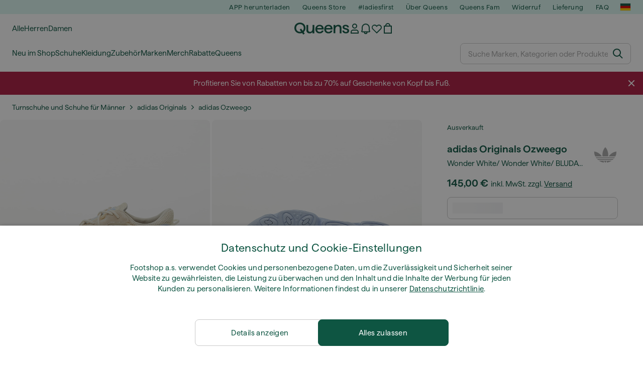

--- FILE ---
content_type: text/html; charset=UTF-8
request_url: https://www.queens.de/de/herren-sneaker-und-schuhe/150949-adidas-originals-ozweego-wonder-white-wonder-white-bludaw.html
body_size: 46333
content:
<!DOCTYPE html>
<html lang="de">
<head>
                
    
        <script>
            if ('serviceWorker' in navigator) {
                navigator.serviceWorker?.getRegistrations().then((registrations) => {
                    registrations.forEach((reg) => {
                        if (reg.active?.scriptURL?.includes('sw-fs.es6.js')) {
                            reg.unregister().then((success) => {
                                if (success) {
                                    window.location.reload();
                                }
                            });
                        }
                    });
                });
            }
        </script>
    

        
    
        <meta charset="utf-8"/>
    <title>Turnschuhe und Schuhe für Männer adidas Originals Ozweego Wonder White/ Wonder White/ BLUDAW | Queens 💚</title>
    <meta name="viewport" id="fsViewport" content="width=device-width, initial-scale=1, maximum-scale=5"/>
            <meta name="description" content="adidas Originals Ozweego Wonder White/ Wonder White/ BLUDAW zu coolen Preisen 131,49 € verfügbar sofort finden Sie auf Queens.de/de/!"/>
            <meta name="apple-mobile-web-app-capable" content="yes"/>
                <meta name="robots" content="index,follow"/>
    
    <script>var dataLayer = dataLayer || [];(function () {if (typeof Intl !== 'undefined' && Intl.hasOwnProperty('PluralRules')) {return;}var url = 'https://polyfill.io/v3/polyfill.min.js?features=Intl.~locale.de';var script = document.createElement('script');script.src = url;script.async = false;script.type = 'text/javascript';document.getElementsByTagName('head')[0].appendChild(script);})();window.dist_webpack_uri = "https://static.qns.digital/themes/default-bootstrap/dist/webpack/";</script>

            <link rel="preconnect" href="https://static.qns.digital" crossorigin>
<link rel="preconnect" href="https://use.typekit.net" crossorigin>
<link rel="preconnect" href="https://p.typekit.net" crossorigin>
    
        

    
        <link rel="preload" href="https://static.qns.digital/themes/default-bootstrap/fonts/Haffer-Regular.woff2" as="font" type="font/woff2" crossorigin><link rel="preload" href="https://static.qns.digital/themes/default-bootstrap/fonts/Haffer-SemiBold.woff2" as="font" type="font/woff2" crossorigin><style>@font-face {font-family: 'Haffer';src: url('https://static.qns.digital/themes/default-bootstrap/fonts/Haffer-SemiBold.woff2') format('woff2');font-weight: 700;font-style: normal;font-display: fallback;}@font-face {font-family: 'Haffer';src: url('https://static.qns.digital/themes/default-bootstrap/fonts/Haffer-Regular.woff2') format('woff2');font-weight: 400;font-style: normal;font-display: fallback;}:root {--font-family-accent: 'Haffer', -apple-system, BlinkMacSystemFont, "Segoe UI", "Roboto", "Oxygen", "Ubuntu", "Helvetica Neue", Arial, sans-serif;--font-family-base: 'Haffer', -apple-system, BlinkMacSystemFont, "Segoe UI", "Roboto", "Oxygen", "Ubuntu", "Helvetica Neue", Arial, sans-serif;}</style>

            <script>(function (w, d) {var fallbackListener = true;w.addEventListener('DOMContentLoaded', bindCritCssFallback);w._fs_critCssLoad = function (link) {link.onload = null;link.rel = 'stylesheet';if (!fallbackListener) {return;}w.removeEventListener('DOMContentLoaded', bindCritCssFallback);fallbackListener = false;};function bindCritCssFallback() {d.querySelectorAll('[rel=preload][as=style][data-critical]').forEach(function (link) {w._fs_critCssLoad(link);});}})(window, document);</script><script type="application/ld+json">{"@context": "https://schema.org","@type": "WebSite","url": "https://www.queens.de/de/","potentialAction": {"@type": "SearchAction","target": "https://www.queens.de/de/search?search_query={search_query}","query-input": "required name=search_query"}}</script>



    
        

    
        

    
        

    
        

    
        

    
        

            <style>.Collapsible_body_3NBIi{transition:max-height .3s;overflow:hidden}.Icon_icon_1eZny{--iconSize:22px;display:block;flex-shrink:0;width:var(--iconSize);height:var(--iconSize)}.Icon_icon_1eZny svg{display:block;width:100%;height:100%;fill:currentColor}.Icon_icon_1eZny.Icon_small_2uT4t{--iconSize:14px}.Icon_icon_1eZny.Icon_medium_1usJe{--iconSize:28px}.Icon_icon_1eZny.Icon_large_rpIsM{--iconSize:50px}.Icon_icon_1eZny.Icon_inline_1wiwj{display:inline-block;vertical-align:bottom}.AccordionItem_wrapper_1PJWg.AccordionItem_default_zIqA3:last-of-type{border-bottom:1px solid #e6e6e6}.AccordionItem_body_1koDg{padding-bottom:20px}.AccordionItem_header_2d3LJ.AccordionItem_default_zIqA3{border-top:1px solid #e6e6e6}.AccordionItem_headerInner_3bNLI{--spacing:12px;display:flex;align-items:center;margin-left:calc(var(--spacing)*-1);margin-right:calc(var(--spacing)*-1);padding:15px var(--spacing);font-family:var(--font-family-accent);text-transform:var(--text-transform)}@media only screen and (min-width:769px){.AccordionItem_headerInner_3bNLI{--spacing:24px}}@media only screen and (min-width:991px){.AccordionItem_headerInner_3bNLI{--spacing:0}}.AccordionItem_headerLabel_3P8-d{flex:1}.AccordionItem_header_2d3LJ.AccordionItem_default_zIqA3 .AccordionItem_headerLabel_3P8-d{margin-right:12px;color:var(--color-typo-accent)}.AccordionItem_header_2d3LJ.AccordionItem_headerLineMiddle_2oLzG .AccordionItem_headerLabel_3P8-d{position:relative;display:flex;align-items:center;font-size:1.375rem;line-height:1.2727}@media only screen and (min-width:991px){.AccordionItem_header_2d3LJ.AccordionItem_headerLineMiddle_2oLzG .AccordionItem_headerLabel_3P8-d{font-size:1.5rem;line-height:1.25}}.AccordionItem_header_2d3LJ.AccordionItem_headerLineMiddle_2oLzG .AccordionItem_headerLabel_3P8-d:after{content:"";height:1px;width:100%;margin:0 30px;background-color:currentColor}.AccordionItem_headerIcon_1N9kb{flex:none;width:22px;height:22px;transition:transform .3s}.AccordionItem_headerIcon_1N9kb.AccordionItem_isExpanded_3rG7W{transform:rotate(180deg)}.AccordionItem_headerIcon_1N9kb svg{fill:currentColor}.Avatar_avatar_oiPSI{padding-top:10px}.Avatar_avatarMediaAlign_YPz5u{align-items:center}.Avatar_avatarImageWrapper_2blMU{display:flex;justify-content:center}.Avatar_avatarImage_3TVLE{width:32px;height:32px;border-radius:50%;object-fit:cover;aspect-ratio:1}.Avatar_username_pEXMr{margin:0;padding:0;font-family:var(--font-family-accent);font-weight:500;white-space:nowrap;overflow:hidden;text-overflow:ellipsis;max-width:200px}.Avatar_username_pEXMr.Avatar_usernameLight_3cPRt{color:#fff}.Avatar_username_pEXMr.Avatar_usernameDark_3jXem{color:var(--color-typo-accent)}.Heading_heading_1dtHt{margin:0;text-transform:var(--text-transform)}.Heading_heading_1dtHt.Heading_inherit_2pzfx{color:inherit}.Heading_heading_1dtHt.Heading_center_2suB5{text-align:center}.Heading_heading_1dtHt.Heading_right_1jsuG{text-align:right}.Heading_heading_1dtHt.Heading_margin_Zz8sK{margin-bottom:15px}.Heading_heading_1dtHt.Heading_marginSmall_3q2Hd{margin-bottom:10px}@media only screen and (min-width:769px){.Heading_withLinkWrapper_3jshm{display:flex;align-items:baseline;justify-content:space-between;gap:15px}}.Heading_withLinkWrapper_3jshm.Heading_margin_Zz8sK{margin-bottom:15px}button.Link_link_2imKr{-webkit-appearance:none;background:none;cursor:pointer;height:auto;padding:0;border:none}.Link_link_2imKr{color:var(--color-typo-accent);text-decoration:underline;font-family:var(--font-family-accent)}.Link_link_2imKr:hover{color:var(--color-typo-accent);text-decoration:none}.Link_link_2imKr.Link_simple_1wBgg{color:var(--color-typo-base);font-family:var(--font-family-base)}.Link_link_2imKr.Link_bold_1H4kf{font-weight:var(--font-weight-accent)}.Link_link_2imKr.Link_small_26ejO{font-size:.875rem;line-height:1.4286}.Link_link_2imKr.Link_uppercase_1pPXw{text-transform:var(--text-transform)}.Link_link_2imKr.Link_light_kK6Dj{color:#fff}.Link_link_2imKr.Link_gray_3vv-u{color:var(--color-typo-minor)}.Link_link_2imKr.Link_noUnderline_1GWwa{text-decoration:none}.Link_link_2imKr.Link_noUnderline_1GWwa:focus,.Link_link_2imKr.Link_noUnderline_1GWwa:hover{text-decoration:underline}.Link_link_2imKr.Link_hasHitArea_QYnZR{padding-top:4px;padding-bottom:4px}.Spinner_wrapper_yB8fX{font-size:0;line-height:0;overflow:hidden;text-align:center;vertical-align:middle}.Spinner_spinner_3opjr{animation:Spinner_rotate_1VLwi .5s linear infinite;vertical-align:middle}@keyframes Spinner_rotate_1VLwi{0%{transform:rotate(0deg)}to{transform:rotate(1turn)}}.Button_button_3Q-lF{--minHeight:50px;--minWidth:240px;--lineHeightPx:22px;-webkit-appearance:none;display:block;background:none;cursor:pointer;height:auto;margin:0;padding:0;border:0;outline:none;display:inline-flex;align-items:center;justify-content:center;min-width:var(--minWidth);min-height:var(--minHeight);padding:calc(var(--minHeight)/2 - var(--lineHeightPx)/2 - var(--border)) 15px;border:var(--border) solid;border-radius:var(--border-radius-base);font-family:var(--font-family-accent);font-size:.9375rem;line-height:1.4667;font-weight:var(--font-weight-accent);text-transform:var(--text-transform);transition:background-color .3s,border-color .3s}@media only screen and (min-width:991px){.Button_button_3Q-lF{--minHeight:40px}}a.Button_button_3Q-lF{text-decoration:none}.Button_button_3Q-lF:disabled{cursor:not-allowed}.Button_button_3Q-lF.Button_hasLeftIcon_TT0np:after,.Button_button_3Q-lF.Button_hasRightIcon_3EWu6:before,.Button_button_3Q-lF.Button_pseudoIcon_3UMXE{content:"";display:block;width:22px;height:22px}.Button_button_3Q-lF.Button_hasLeftIcon_TT0np:after{margin-left:8px}.Button_button_3Q-lF.Button_hasRightIcon_3EWu6:before{margin-right:8px}.Button_button_3Q-lF.Button_spaceBetween_3-uAP{justify-content:space-between}.Button_icon_TdZ70{pointer-events:none}.Button_icon_TdZ70 svg{display:block;width:22px;height:22px;fill:currentColor}.Button_icon_TdZ70.Button_leftIcon_1MabP{margin-right:8px}.Button_icon_TdZ70.Button_rightIcon_1xSXp{margin-left:8px}.Button_customContentWrapper_1A8eE{flex:1}.ButtonBar_buttonBar_E7Ffs{display:flex;gap:10px}.ButtonBar_buttonBar_E7Ffs.ButtonBar_columnCenter_1eI3I,.ButtonBar_buttonBar_E7Ffs.ButtonBar_columnFullWidth_xZDYs{flex-direction:column}.ButtonBar_buttonBar_E7Ffs.ButtonBar_columnFullWidth_xZDYs{width:100%}.ButtonBar_buttonBar_E7Ffs.ButtonBar_columnFullWidth_xZDYs button{min-width:auto}.ButtonBar_buttonBar_E7Ffs.ButtonBar_columnCenter_1eI3I{align-items:center}.ButtonBar_buttonBar_E7Ffs.ButtonBar_rowLeft_eQoMp,.ButtonBar_buttonBar_E7Ffs.ButtonBar_rowRight_dYnFg,.ButtonBar_buttonBar_E7Ffs.ButtonBar_rowSpaceBetween_2aeQt{flex-direction:row}.ButtonBar_buttonBar_E7Ffs.ButtonBar_rowRight_dYnFg{justify-content:flex-end}.ButtonBar_buttonBar_E7Ffs.ButtonBar_rowSpaceBetween_2aeQt{justify-content:space-between}.ButtonBar_buttonBar_E7Ffs.ButtonBar_rowStretch_Snv3z{flex-direction:row}.ButtonBar_buttonBar_E7Ffs.ButtonBar_rowStretch_Snv3z>:first-child{flex:auto}.ButtonBar_buttonBar_E7Ffs.ButtonBar_rowStretch_Snv3z>*+*{margin-left:2px}.ButtonBar_buttonBar_E7Ffs.ButtonBar_reverse_1MTMO.ButtonBar_rowLeft_eQoMp,.ButtonBar_buttonBar_E7Ffs.ButtonBar_reverse_1MTMO.ButtonBar_rowRight_dYnFg,.ButtonBar_buttonBar_E7Ffs.ButtonBar_reverse_1MTMO.ButtonBar_rowSpaceBetween_2aeQt{flex-direction:row-reverse}.ButtonBar_buttonBar_E7Ffs.ButtonBar_reverse_1MTMO.ButtonBar_columnCenter_1eI3I,.ButtonBar_buttonBar_E7Ffs.ButtonBar_reverse_1MTMO.ButtonBar_columnFullWidth_xZDYs{flex-direction:column-reverse}.IconButton_iconButton_1E_1G{--iconBtnSize:46px;-webkit-appearance:none;display:block;background:none;cursor:pointer;height:auto;margin:0;padding:0;border:0;outline:none;display:inline-flex;align-items:center;justify-content:center;width:var(--iconBtnSize);height:var(--iconBtnSize);border-radius:50%;color:inherit;transition-duration:.3s;transition-property:background-color,color}.ControlButton_control_1Dkdq{--minHeight:0;--minWidth:0;--border:1px;--vertical-padding:15px;--horizontal-padding:10px;padding:var(--vertical-padding) var(--horizontal-padding);border-color:#c8c8c8;background-color:#fff;font-family:var(--font-family-base);text-transform:none;font-weight:400;color:var(--color-typo-base)}.ControlButton_control_1Dkdq.ControlButton_large_1_j4o{--vertical-padding:15px;--horizontal-padding:15px}.ControlButton_control_1Dkdq.ControlButton_base_1uzSY{--vertical-padding:10px;min-width:44px}.ControlButton_control_1Dkdq.ControlButton_small_1AIno{--vertical-padding:5px;--horizontal-padding:10px;font-size:.8125rem;line-height:1.5385}.ControlButton_control_1Dkdq:focus,.ControlButton_control_1Dkdq:hover{border-color:#141414;color:var(--color-typo-accent)}.ControlButton_control_1Dkdq.ControlButton_selected_1Dx_V{position:relative;color:var(--color-typo-accent);font-weight:var(--font-weight-accent)}.ControlButton_control_1Dkdq.ControlButton_selected_1Dx_V:after{content:"";position:absolute;inset:calc(var(--border)*-1);border:2px solid var(--color-typo-accent);pointer-events:none}.ControlButton_control_1Dkdq.ControlButton_cta_1DsIF{background-color:var(--color-typo-accent);border-color:var(--color-typo-accent);color:#fff}.ControlButton_control_1Dkdq.ControlButton_cta_1DsIF:focus,.ControlButton_control_1Dkdq.ControlButton_cta_1DsIF:hover{background-color:var(--color-typo-base)}.Dropdown_dropdown_1ANMw{margin:0 auto 15px;max-width:320px;position:relative;text-align:left;z-index:1}.Dropdown_dropdown_1ANMw.Dropdown_fullWidth_1OfGF{max-width:none;width:100%}.Dropdown_dropdown_1ANMw .Dropdown_activeItem_1ZBub{background-color:#fff;display:block;line-height:42px;margin-bottom:0;padding:0 30px 0 15px;position:relative;cursor:pointer;font-size:16px;border-radius:var(--border-radius-base)}.Dropdown_dropdown_1ANMw .Dropdown_activeItem_1ZBub .Dropdown_arrowDown_2l9BW{position:absolute;right:10px;top:50%;transform:translateY(-50%) rotate(0deg);transition:all .5s;fill:#141414}.Dropdown_content_2WUT0.Dropdown_outlined_rwYtW .Dropdown_activeItem_1ZBub,.Dropdown_content_2WUT0.Dropdown_outlined_rwYtW .Dropdown_dropdownContent_mrld7{border:1px solid #c8c8c8;transition:border-color .3s}.Dropdown_content_2WUT0.Dropdown_outlined_rwYtW .Dropdown_activeItem_1ZBub{line-height:50px;overflow:hidden;text-overflow:ellipsis;white-space:nowrap}.Dropdown_content_2WUT0.Dropdown_outlined_rwYtW .Dropdown_activeItem_1ZBub .Dropdown_arrowDown_2l9BW{fill:var(--color-typo-accent)}@media only screen and (min-width:991px){.Dropdown_content_2WUT0.Dropdown_outlined_rwYtW .Dropdown_activeItem_1ZBub,.Dropdown_content_2WUT0.Dropdown_outlined_rwYtW .Dropdown_item_3p7pi{line-height:40px}}.Checkbox_checkbox_aOsMM label{display:flex;cursor:pointer}.Checkbox_checkbox_aOsMM input{display:none}.Checkbox_tick_3rzHE{flex:none;display:flex;align-items:center;justify-content:center;width:20px;height:20px;margin:1px;border:1px solid #c8c8c8;transition:background-color .3s,border .3s}input:checked+.Checkbox_tick_3rzHE,label:hover .Checkbox_tick_3rzHE{border-color:var(--color-typo-accent)}input:checked+.Checkbox_tick_3rzHE{background-color:var(--color-typo-accent)}input:disabled+.Checkbox_tick_3rzHE{background-color:#f2f2f2;border-color:#e6e6e6}.Checkbox_tick_3rzHE.Checkbox_radio_3Qaxa{border-radius:50%}input:checked+.Checkbox_tick_3rzHE.Checkbox_radio_3Qaxa{background-color:#fff;border-width:7px}.Checkbox_tick_3rzHE.Checkbox_error_17vNJ{border-color:#e00600}input:checked+.Checkbox_tick_3rzHE .Checkbox_icon_1D0N8{display:block;width:12px;height:6px;margin-top:-3px;border-left:2px solid #fff;border-bottom:2px solid #fff;border-right-color:#fff;border-top-color:#fff;transform:rotate(-45deg)}.Checkbox_label_25oCH{flex:1;margin-left:10px;line-height:22px;color:var(--color-typo-base)}.Background_wrapper_2ddIy{animation-duration:1.5s;animation-fill-mode:forwards;animation-iteration-count:infinite;animation-name:Background_placeholderShimmer_3wPa7;animation-timing-function:linear;background:#f8f8f8;background-image:linear-gradient(90deg,#f8f8f8 0,#edeef1 20%,#f8f8f8 40%,#f8f8f8);background-repeat:no-repeat;background-size:800px 100%;bottom:0;left:0;position:absolute;right:0;top:0}.Background_wrapper_2ddIy.Background_dark_1RNei{background-color:#141414;background-image:linear-gradient(90deg,#141414 0,#141414 20%,#141414 40%,#141414)}@keyframes Background_placeholderShimmer_3wPa7{0%{background-position:-1000px 0}to{background-position:1000px 0}}.Line_wrapper_2lYI6{position:relative}.Line_wrapper_2lYI6+.Line_wrapper_2lYI6{margin-top:5px}@media only screen and (min-width:769px){.Line_wrapper_2lYI6+.Line_wrapper_2lYI6{margin-top:10px}}.TallCard_anchor_3c_dP{display:block;text-decoration:none}.TallCard_anchor_3c_dP:hover{text-decoration:underline}.TallCard_anchor_3c_dP:hover.TallCard_light_1eAAe{color:#fff}.TallCard_anchor_3c_dP:hover.TallCard_dark_2P4As{color:#000}.TallCard_image_1yHkh{display:block;width:100%;object-fit:cover;aspect-ratio:3/4;border-radius:var(--border-radius-base)}.HorizontalList_wrapper_35ZDh{position:relative;width:100%;overflow:hidden}.HorizontalList_wrapper_35ZDh.HorizontalList_gradient_1niv1:after,.HorizontalList_wrapper_35ZDh.HorizontalList_gradient_1niv1:before{content:"";position:absolute;top:0;z-index:1;width:100px;height:100%;opacity:0;pointer-events:none}.HorizontalList_wrapper_35ZDh.HorizontalList_gradient_1niv1:before{left:0;background-image:linear-gradient(270deg,transparent,var(--gradient-color,#fff))}.HorizontalList_wrapper_35ZDh.HorizontalList_gradient_1niv1:after{right:0;background-image:linear-gradient(90deg,transparent,var(--gradient-color,#fff))}.HorizontalList_wrapper_35ZDh.HorizontalList_isLeftGradientVisible_2zox9:before,.HorizontalList_wrapper_35ZDh.HorizontalList_isRightGradientVisible_29E-H:after{opacity:1}.HorizontalList_grid_2OjuH{display:grid;grid-auto-flow:column;grid-auto-columns:var(--itemWidth);width:100%;padding-left:12px;padding-right:12px;pointer-events:all;overflow-x:auto;-ms-overflow-style:none;scrollbar-width:none}@media only screen and (min-width:769px){.HorizontalList_grid_2OjuH{padding-left:24px;padding-right:24px}}@media only screen and (min-width:1701px){.HorizontalList_grid_2OjuH:not(.HorizontalList_sideSpaceForce_16BuC){padding-left:0;padding-right:0}}.HorizontalList_grid_2OjuH::-webkit-scrollbar{display:none}.HorizontalList_grid_2OjuH.HorizontalList_oneInView_1Bl96{--itemWidth:62%}@media only screen and (min-width:561px){.HorizontalList_grid_2OjuH.HorizontalList_oneInView_1Bl96{--itemWidth:65%}}.HorizontalList_grid_2OjuH.HorizontalList_twoInView_FNTEJ{--itemWidth:45%}@media only screen and (min-width:561px){.HorizontalList_grid_2OjuH.HorizontalList_twoInView_FNTEJ{--itemWidth:47.5%}}.HorizontalList_grid_2OjuH.HorizontalList_threeInView_2GyHt{--itemWidth:28%}.HorizontalList_grid_2OjuH.HorizontalList_fourInView_3FMrD{--itemWidth:22%}.HorizontalList_grid_2OjuH.HorizontalList_fiveInView_2Waah{--itemWidth:18%}.HorizontalList_grid_2OjuH.HorizontalList_eightInView_2HRMQ{--itemWidth:11%}.HorizontalList_grid_2OjuH.HorizontalList_auto_1Ednj{--itemWidth:max-content;scrollbar-width:none}.HorizontalList_grid_2OjuH.HorizontalList_auto_1Ednj::-webkit-scrollbar{display:none}.HorizontalList_grid_2OjuH.HorizontalList_withoutGap_2q6Nv{gap:10px}.HorizontalList_grid_2OjuH.HorizontalList_withoutLeftSideSpace_2eSFh{padding-left:0}.HorizontalList_arrow_mu2K6{position:absolute;top:50%;z-index:2;padding:5px;border-radius:var(--border-radius-base);border:1px solid var(--color-typo-base);background-color:#fff;color:var(--color-typo-base);transform:translateY(-50%);transition:color .3s,border-color .3s}.HorizontalList_arrow_mu2K6.HorizontalList_prev_3kB28{left:12px}@media only screen and (min-width:561px){.HorizontalList_arrow_mu2K6.HorizontalList_prev_3kB28{left:24px}}@media only screen and (min-width:1701px){.HorizontalList_arrow_mu2K6.HorizontalList_prev_3kB28{left:0}}.HorizontalList_arrow_mu2K6.HorizontalList_next_nwzEY{right:12px}@media only screen and (min-width:561px){.HorizontalList_arrow_mu2K6.HorizontalList_next_nwzEY{right:24px}}@media only screen and (min-width:1701px){.HorizontalList_arrow_mu2K6.HorizontalList_next_nwzEY{right:0}}.HorizontalList_arrow_mu2K6:hover{border-color:var(--color-typo-accent);color:var(--color-typo-accent)}.BaseContainer_wrapper_a2vvb{padding-left:12px;padding-right:12px}@media only screen and (min-width:769px){.BaseContainer_wrapper_a2vvb{padding-left:24px;padding-right:24px}}@media only screen and (min-width:1701px){.BaseContainer_wrapper_a2vvb{padding-left:0;padding-right:0}}.Box_wrapper_1IRhW{position:relative}.Box_container_2x5Rx,.Box_content_CAuvl,.Box_image_3ImFu{position:absolute;top:0;bottom:0;left:0;right:0;overflow:hidden}.Box_image_3ImFu{width:100%;height:100%;object-fit:cover;background-color:#f8f8f8}.FullSizeContainer_wrapper_YAFac{width:100%;height:100%;left:0;position:absolute;top:0}.PageContainer_fullWrapper_1mC_U{display:flow-root;width:100%;background-color:var(--backgroundColor)}.PageContainer_wrapper_Isqhi{max-width:1700px;margin-left:auto;margin-right:auto}.Section_wrapper_1PAlW{margin-top:40px;margin-bottom:40px}@media only screen and (min-width:769px){.Section_wrapper_1PAlW{margin-top:60px;margin-bottom:60px}}@media only screen and (min-width:769px){.Section_wrapper_1PAlW.Section_large_dfJjE{margin-top:80px;margin-bottom:80px}}.Section_wrapper_1PAlW.Section_wide_2UCa-{width:100%}.Section_wrapper_1PAlW.Section_disableSpacingTop_3FsL6{margin-top:0}.StripeContainer_wrapper_3QIBY>*{display:block}.StripeContainer_wrapper_3QIBY>*+*{margin-top:10px}@media only screen and (min-width:769px){.StripeContainer_wrapper_3QIBY{display:flex;flex-flow:row nowrap;justify-content:space-between;gap:15px}.StripeContainer_wrapper_3QIBY>*{flex:.5}.StripeContainer_wrapper_3QIBY>*+*{margin-top:0}}.TextContainer_wrapper_1LGnR{max-width:100ch}.BoxRatio_wrapper_1HVuG{position:relative;padding-top:100%}@media only screen and (min-width:769px){.BoxRatio_wrapper_1HVuG{padding-top:75%}}.BoxSquare_wrapper_3KWQm{position:relative;padding-top:100%}.Product_info_2BgOv{padding:10px 0}.ProductCarousel_item_1ww_8{padding:8px}.ProductCarousel_wrapper_2PAka{margin:auto;max-width:1320px}.ProductList_item_21-w4{display:inline-block;min-width:155px;padding:4px;white-space:normal;width:48%}.ProductList_bulky_20FnV .ProductList_item_21-w4{min-width:275px;width:80%}.ProductList_swipeMix_h_ISA .ProductList_item_21-w4{min-width:79%}.ProductList_medium_1_MZO .ProductList_item_21-w4{min-width:auto;width:33.33%}@media only screen and (min-width:769px){.ProductList_item_21-w4{width:25%}.ProductList_bulky_20FnV .ProductList_item_21-w4{width:40%}.ProductList_medium_1_MZO .ProductList_item_21-w4{width:33.33%}.ProductList_swipeMix_h_ISA .ProductList_item_21-w4{padding:8px;min-width:0;width:100%}}.ProductList_wrapper_3iPwh{margin:auto;max-width:1320px;padding:0 15px;overflow-x:auto;overflow-y:hidden;white-space:nowrap;-webkit-overflow-scrolling:touch}.ProductList_swipeMix_h_ISA{display:flex;flex:1;padding:0;max-width:none}.FilterBar_mobileFilters_2J4Ei{padding:24px 0 20px}.FilterBar_mobileFilters_2J4Ei:after{clear:both;content:"";display:table}.FilterBar_mobileFilters_2J4Ei .FilterBar_buttonPlaceholder_x4F1P{height:50px;width:100%}.FilterBar_mobileFilters_2J4Ei .FilterBar_button_82R9M{background-color:#fff;color:var(--color-typo-accent);border:2px solid var(--color-typo-accent);display:block;padding:12px 60px 12px 15px;position:relative;text-transform:uppercase;z-index:1;font-family:var(--font-family-accent)}.FilterBar_mobileFilters_2J4Ei .FilterBar_button_82R9M .FilterBar_count_JxDqb{background-color:var(--color-typo-accent);color:#fff;display:inline-block;position:absolute;right:40px;text-align:center;top:50%;transform:translateY(-50%);width:22px}.FilterBar_mobileFilters_2J4Ei .FilterBar_button_82R9M svg{position:absolute;right:10px;top:13px;width:24px;height:24px;fill:var(--color-typo-accent)}.FilterBar_mobileFilters_2J4Ei .FilterBar_button_82R9M.FilterBar_pinned_2KPgS{position:fixed;top:45px;left:0;right:0;z-index:4;animation:FilterBar_fadeIn_1nBrx .3s}.FilterBar_mobileFilters_2J4Ei .FilterBar_sorting_3khWI{margin:10px 0 0;max-width:none}@media only screen and (min-width:769px){.FilterBar_mobileFilters_2J4Ei{padding:30px 8px 22px}.FilterBar_mobileFilters_2J4Ei .FilterBar_sorting_3khWI{margin-top:0;margin-left:15px}}.FilterBar_pinnedButton_3b7C4{position:fixed;top:50px;left:0;right:0;z-index:4;background-color:#fff;animation:FilterBar_fadeIn_1nBrx .3s}.FilterBar_buttonInner_1Dl-I{display:flex;align-items:center}.FilterBar_productsCount_pl6Dl{font-family:var(--font-family-base);font-weight:400;color:#aaa;padding-left:10px}.FilterBar_filtersCount_MsAYe{flex:none;display:block;min-width:22px;margin-left:auto;background-color:#fff;color:var(--color-typo-accent);margin-right:10px}.FilterBar_pinnedButton_3b7C4 .FilterBar_filtersCount_MsAYe{background-color:var(--color-typo-accent);color:#fff}.ChatWithUs_wrapper_2DWFG{position:fixed;bottom:18px;right:18px;z-index:1080}.ChatWithUs_button_2QI2w{display:flex;align-items:center;justify-content:center;width:60px;height:60px;border:0;border-radius:50%;background-color:var(--color-chatbot-bg);cursor:pointer}@media only screen and (min-width:769px){.ChatWithUs_button_2QI2w{z-index:18}}.h0,.h1,.h2,.h3,.h4,.h5,.h6,h1,h2,h3,h4,h5,h6{font-family:var(--font-family-accent);font-weight:var(--font-weight-accent);color:var(--color-typo-accent)}.h0{font-size:2rem;line-height:1.25}@media only screen and (min-width:991px){.h0{font-size:2.625rem;line-height:1.1905}}.h1,h1{font-size:1.75rem;line-height:1.2143}@media only screen and (min-width:991px){.h1,h1{font-size:2rem;line-height:1.25}}.h2,h2{font-size:1.375rem;line-height:1.2727}@media only screen and (min-width:991px){.h2,h2{font-size:1.5rem;line-height:1.25}}.h3,h3{font-size:1.25rem;line-height:1.3}.h4,h4{font-size:1.125rem;line-height:1.3333}.h5,.h6,h5,h6{font-size:.9375rem;line-height:1.4667}a{color:var(--color-typo-base);text-decoration:underline;transition:color .3s}a:hover{text-decoration:none}p{margin-bottom:15px}b,strong{font-weight:var(--font-weight-accent)}.fs-p-r{position:relative}.fs-mt-xsmall{margin-top:5px}.fs-mt-small{margin-top:10px}.fs-mt-base{margin-top:15px}.fs-mt-large{margin-top:30px}.fs-mb-base{margin-bottom:15px}.fs-mb-large{margin-bottom:30px}.fs-ta-center{text-align:center}._vihi{position:absolute;top:-9999px;left:-9999px;bottom:auto;right:auto;height:0;width:0;visibility:hidden}body,html{min-height:100%}body{margin:0;padding-top:45px;background-color:var(--color-layout-bg);font-family:var(--font-family-base);font-size:.9375rem;line-height:1.4667;color:var(--color-typo-base);overflow-x:hidden}body *{box-sizing:border-box}@media only screen and (min-width:991px){body,body[class]{padding-top:0}}body.lang_el *{text-transform:none!important}img{max-width:100%}.grecaptcha-badge{visibility:hidden}.is-ios *{cursor:pointer}.wrapper,.wrapper--bigger{clear:both;display:block;margin:0 auto;max-width:950px;padding-left:15px;padding-right:15px}.wrapper--bigger:after,.wrapper:after{clear:both;content:"";display:table}@media only screen and (min-width:769px){.wrapper,.wrapper--bigger{padding-left:0;padding-right:0}}.wrapper--bigger{max-width:1320px}button,input,select,textarea{background:#fff;border:none;color:var(--color-typo-base);font-family:var(--font-family-base);font-size:.9375rem;line-height:1.4667;outline:none;padding:5px 1em;transition:border-color .3s,box-shadow .3s;-webkit-appearance:none}button{cursor:pointer}input[disabled]{color:#d0d0d0;cursor:default}input,select{height:32px}table{border-collapse:collapse;display:block;height:100%;overflow-x:auto;width:100%}table td,table th{padding:10px}table.bordered td,table.bordered th{border:1px solid #aaa}table.dark .price{font-size:1em;font-weight:400}table.dark thead th{background-color:#5a5a5a;color:#fff;font-size:14px;padding:15px 10px;text-transform:uppercase}table.dark tbody td{background-color:#f2f2f2;padding:20px 5px}table.gray tfoot td{background-color:initial}table.gray tfoot tr{border-color:transparent}table.gray thead th{color:#aaa;font-size:14px;padding-bottom:10px;text-transform:uppercase}table.gray td{background-color:#f2f2f2}table.ordered-products .price,table.ordered-products tfoot{text-align:right!important}table.thin td{padding:5px}table.vertical-slim td{padding:1px 7px}@media only screen and (min-width:769px){table{display:table}table.dark td{border:none!important}table.gray tr{border-bottom:10px solid #fff}}table .responsive-table{width:100%;overflow-x:auto;margin-bottom:2em}table .responsive-table table{margin-bottom:0}.appear100-enter{max-height:0}.appear100-enter-active{max-height:100px;transition:all .7s linear}.appear100-exit{max-height:100px}.appear100-exit-active{max-height:0;transition:all .7s cubic-bezier(0,0,0,1)}.fade-enter{opacity:.01}.fade-enter-active{opacity:1;transition:.5s}.fade-exit{opacity:1}.fade-exit-active{opacity:.01;transition:.5s}.fastFade-enter{opacity:.01}.fastFade-enter-active{opacity:1;transition:.15s}.fastFade-exit{opacity:1}.fastFade-exit-active{opacity:.01;transition:.15s}.mediumFade-enter{opacity:.01}.mediumFade-enter-active{opacity:1;transition:.3s}.mediumFade-exit{opacity:1}.mediumFade-exit-active{opacity:.01;transition:.3s}.slideLeft-enter{transform:translateX(-100%)}.slideLeft-enter-active{transform:translateX(0);transition:.3s}.slideLeft-exit{transform:translateX(0)}.slideLeft-exit-active{transform:translateX(-100%);transition:.3s}.slideRight-enter{transform:translateX(100%)}.slideRight-enter-active{transform:translateX(0);transition:.3s}.slideRight-exit{transform:translateX(0)}.slideRight-exit-active{transform:translateX(100%);transition:.3s}.slideDown{will-change:transform}.slideDown-enter{transform:translateY(100%)}.slideDown-enter-active{transform:translateY(0);transition:.3s ease-out}.slideDown-exit{transform:translateY(0)}.slideDown-exit-active{transform:translateY(100%);transition:.3s ease-out}.Root_wrapper_3d4VU{padding-top:59px}@media only screen and (min-width:991px){.Root_wrapper_3d4VU{padding-top:0}}.FtshpLogo_logo_4u055{position:relative;display:inline-block;height:50px;overflow:hidden;color:currentColor}.FtshpLogo_logo_4u055 svg{fill:currentColor;padding:0;width:130px;height:50px;vertical-align:top}@media only screen and (max-width:390px){.FtshpLogo_logo_4u055 svg{width:100px}}@media only screen and (max-width:359px){.FtshpLogo_logo_4u055 svg{width:60px}}.FtshpLogo_logo_4u055 svg+svg{position:absolute;top:0;left:0}.QnsLogo_logo_2P5W2{display:flex;align-items:center;justify-content:center;height:50px;color:#0e5542}.QnsLogo_logo_2P5W2 svg{display:block;width:auto;height:24px;fill:currentColor}.CartIcon_cartIcon_2sCfU{position:relative;background:none;padding:0;margin:0;-webkit-appearance:none}.CartIcon_cartIcon_2sCfU svg{fill:currentColor}.UserIcon_userIcon_2Gddg{position:relative}.UserIcon_userIcon_2Gddg>a,.UserIcon_userIcon_2Gddg>button{color:currentColor}.UserIcon_userIcon_2Gddg svg{display:block;fill:currentColor;transition:fill .3s}.UserIcon_iconButton_jdGd4{-webkit-appearance:none;display:block;background:none;cursor:pointer;height:auto;margin:0;padding:0;border:0;outline:none}.UserIcon_userMenu_1Rrn7{position:absolute;top:100%;right:-162px;z-index:1;padding-top:18px;opacity:0;transform:scale(0);transform-origin:calc(100% - 162px) 10px}.UserIcon_userIcon_2Gddg:focus-within .UserIcon_userMenu_1Rrn7,.UserIcon_userIcon_2Gddg:hover .UserIcon_userMenu_1Rrn7{opacity:1;transform:scale(1)}.TopMenu_topLinks_3zLeY{list-style:none;margin:0;padding:0}.TopMenu_topLinks_3zLeY>li{display:inline-block;padding:0;position:relative}.TopMenu_topLinks_3zLeY>li>a,.TopMenu_topLinks_3zLeY>li>span{display:inline-block;padding:4px 12px;font-family:var(--font-family-accent);font-size:.8125rem;line-height:1.5385;text-decoration:none;letter-spacing:.5px;text-transform:var(--text-transform);color:var(--color-header-topbar-text)}.TopMenu_topLinks_3zLeY>li>a:hover{text-decoration:underline}.TopMenu_topLinks_3zLeY>li ul{display:none}.TopMenu_topLinks_3zLeY>li:hover ul{background:#fff;border:1px solid #c8c8c8;display:block;position:absolute;top:100%;left:-5px;z-index:2;margin:0;padding:0;width:250px}.TopMenu_topLinks_3zLeY>li:hover ul li{padding:0;display:block}.TopMenu_topLinks_3zLeY>li:hover ul li a{display:block;padding:9px 14px;white-space:nowrap;width:100%;text-decoration:none;color:var(--color-typo-base)}.TopMenu_topLinks_3zLeY>li:hover ul li a:hover{background-color:#f2f2f2}.CustomerListsIcon_wishIcon_qLX0a{position:relative;display:block;background:none;padding:0;margin:0;-webkit-appearance:none;cursor:pointer}.CustomerListsIcon_wishIcon_qLX0a svg{fill:currentColor}.NotificationsIcon_notificationsIcon_14Rrw{position:relative;background:none;padding:0;margin:0;-webkit-appearance:none;cursor:pointer;height:auto}.NotificationsIcon_notificationsIcon_14Rrw svg{fill:currentColor}.NotificationsArea_wrapper_3PviC{-webkit-overflow-scrolling:touch;background-color:#fff;overflow:hidden;position:fixed;width:100vw;height:100vh;bottom:0;left:0;top:0;z-index:1500}@media only screen and (min-width:769px){.NotificationsArea_wrapper_3PviC{position:absolute;top:100%;right:0;left:auto;bottom:auto;width:370px;height:auto;border:1px solid #c8c8c8}}.MainItem_mainItem_14OoY>a{position:relative;display:block;padding-top:9px;padding-bottom:9px;font-family:var(--font-family-accent);text-transform:var(--text-transform);text-decoration:none;color:currentColor}.MainItem_mainItem_14OoY.MainItem_open_1FxN4,.MainItem_mainItem_14OoY:hover{color:var(--color-header-accent)}.MainItem_mainItem_14OoY.MainItem_open_1FxN4>a:after,.MainItem_mainItem_14OoY:hover>a:after{content:"";position:absolute;inset:auto 0 5px 0;height:2px;background-color:var(--color-header-underline)}.MainItem_child_2v48z{position:absolute;top:100%;left:0;right:0;display:none;border-bottom:1px solid #e6e6e6;background:#fff}.MainItem_open_1FxN4 .MainItem_child_2v48z{display:block}.MainItem_childInner_12fhL{display:flex;justify-content:flex-start;padding:15px 0}.SearchIcon_icon_IyGIr{position:relative;background:none;padding:0;margin:0;cursor:pointer;height:auto;outline:revert}.SearchIcon_icon_IyGIr svg{fill:currentColor}.SuggestionsInput_close_21T9G{cursor:pointer;padding:10px 0 10px 5px;position:absolute;right:48px;top:0;height:40px}.SuggestionsInput_close_21T9G svg{width:22px;height:22px;border-right:1px solid #e6e6e6;box-sizing:initial;fill:currentColor;padding-right:3px}.SuggestionsInput_container_282EN{position:relative;padding-left:0;padding-right:45px;background:#fff;border:var(--border-base);border-radius:var(--border-radius-base);color:var(--color-typo-base)}.SuggestionsInput_container_282EN.SuggestionsInput_focused_1uPNA{padding-right:85px}.SuggestionsInput_input_2-pWv{background:#fff;border:none;border-radius:var(--border-radius-base);color:var(--color-typo-base);font-size:.9375rem;line-height:1.4667;height:40px;margin:0;padding:9px 0 9px 15px;width:100%}.SuggestionsInput_input_2-pWv::-webkit-input-placeholder{color:#aaa}.SuggestionsInput_input_2-pWv:-moz-placeholder,.SuggestionsInput_input_2-pWv::-moz-placeholder{color:#aaa}.SuggestionsInput_input_2-pWv:-ms-input-placeholder{color:#aaa}.DesktopSearch_close_35dTw{position:absolute;top:10px;right:10px;display:inline-block;background-color:initial}.DesktopSearch_close_35dTw svg{fill:#aaa;width:25px;height:25px}.DesktopSearch_container_3tN4k{display:block;opacity:1;transition:opacity .3s}.DesktopSearch_container_3tN4k.DesktopSearch_isHidden_kNe2X{opacity:0;pointer-events:none}.DesktopSearch_container_3tN4k.DesktopSearch_isInvisible_2ehuJ{display:none}@media(max-width:1200px){.DesktopSearch_container_3tN4k.DesktopSearch_hideUntilUltranavSearchBreakpoint_2A2gz{display:none}}.DesktopSearch_iconContainer_261ad{background:none;position:absolute;right:0;top:0;padding:10px 15px 10px 10px;height:40px}.DesktopSearch_iconContainer_261ad svg{width:22px;height:22px;fill:var(--color-typo-base)}.DesktopSearch_results_2y82W{display:flex;flex-direction:column;left:0;position:absolute;top:100%;right:0;height:calc(100vh - 135px)}.DesktopSearch_resultsInner_1syxA{background-color:#fff;border-radius:var(--border-radius-base);box-shadow:0 6px 6px rgba(0,0,0,.1);border:1px solid #e6e6e6}.DesktopSearch_wrapper_H5SZ8{position:relative}.Ultranav_shadeSearch_OCw_V{z-index:1180!important}.Ultranav_shadeTopBar_3GmjJ{z-index:1220!important}.Ultranav_shadeCart_34v2Q{z-index:1300!important}.Ultranav_wrapper_LbsCX{color:var(--color-header-text)}.Ultranav_mainBar_2czAC{position:relative;z-index:1200}.Ultranav_topBar_1pwvG{position:relative;z-index:1240}.Ultranav_top_26znE{position:relative;display:flex;justify-content:flex-end}.Ultranav_top_26znE .Ultranav_shopSwitcher_1xulC{margin-left:10px}.Ultranav_top_26znE .Ultranav_shopSwitcher_1xulC button{width:22px;height:100%}.Ultranav_main_2USx_{position:relative;display:flex;justify-content:space-between;align-items:center;padding-top:4px;padding-bottom:4px}.Ultranav_main_2USx_ .Ultranav_genders_3ZDDX,.Ultranav_main_2USx_ .Ultranav_icons_3cRah{flex:1}.Ultranav_main_2USx_ .Ultranav_genders_3ZDDX ul{display:flex;align-items:center;gap:20px;list-style:none;margin:0;padding:0}.Ultranav_main_2USx_ .Ultranav_genders_3ZDDX ul li>a{position:relative;display:block;padding-top:9px;padding-bottom:9px;font-family:var(--font-family-accent);font-size:.9375rem;line-height:1.4667;color:var(--color-header-accent);text-transform:var(--text-transform);text-decoration:none}.Ultranav_main_2USx_ .Ultranav_genders_3ZDDX ul li>a:not(.Ultranav_active_2T7Re){color:var(--color-header-topbar-text)}.Ultranav_main_2USx_ .Ultranav_genders_3ZDDX ul li>a:not(.Ultranav_active_2T7Re):hover{color:var(--color-header-accent)}.Ultranav_main_2USx_ .Ultranav_genders_3ZDDX ul li>a.Ultranav_active_2T7Re:after{content:"";position:absolute;inset:auto 0 5px 0;height:2px;background-color:var(--color-header-underline)}.Ultranav_main_2USx_ .Ultranav_icons_3cRah{display:flex;align-items:center;justify-content:end;gap:20px}.Ultranav_main_2USx_ .Ultranav_icons_3cRah>*{color:currentColor}.Ultranav_navigation_2zqmZ{display:flex;justify-content:space-between;gap:20px;margin-bottom:15px}.Ultranav_navigation_2zqmZ .Ultranav_mainItems_19ZSO{display:flex;align-items:center;gap:20px;margin:0;padding:0;list-style:none}.Ultranav_navigation_2zqmZ .Ultranav_search_2cSG3{flex:1;max-width:340px}.Ultranav_navigation_2zqmZ.Ultranav_searchOpened_3pFd5 .Ultranav_mainItems_19ZSO{display:none}.Ultranav_navigation_2zqmZ.Ultranav_searchOpened_3pFd5 .Ultranav_search_2cSG3{width:100%;max-width:none}.Ultranav_navigation_2zqmZ.Ultranav_searchOpened_3pFd5 .Ultranav_search_2cSG3>form{max-width:700px;margin:0 auto}.MobileMainItem_main_1TKRc{position:relative;background-color:#fff}.MobileMainItem_main_1TKRc>a{align-items:center;border-top:1px solid #e6e6e6;color:var(--color-typo-accent);display:flex;justify-content:space-between;font-size:.9375rem;line-height:1.4667;font-family:var(--font-family-accent);padding:14px 0;margin:0 12px;cursor:pointer;text-transform:var(--text-transform)}.MobileMainItem_main_1TKRc>a svg{fill:var(--color-typo-base)}.MobileMainItem_main_1TKRc:first-child>a{padding-top:14px;border-top:0}.MobileMainItem_main_1TKRc.highlighted a{color:var(--color-error)}.mainAccent{background-color:#f8f8f8}.MobileTabMenu_container_2LlWk{clear:both;height:100%;transition:transform .3s ease-out;width:200%}.MobileTabMenu_container_2LlWk.MobileTabMenu_menuItemActive_3NN5G{transform:translateX(-100vw)}@media only screen and (min-width:769px){.MobileTabMenu_container_2LlWk.MobileTabMenu_menuItemActive_3NN5G{transform:translateX(-60vw)}}.MobileTabMenu_containerItem_1qIp-{display:inline-block;height:100%;padding-top:50px;position:relative;vertical-align:top;width:50%}.MobileTabMenu_containerItem_1qIp-.MobileTabMenu_containerItemMain_1C3dX{padding-top:105px}.MobileTabMenu_scroll_1TPMY{height:100%;overflow:auto;padding-bottom:80px;-webkit-overflow-scrolling:touch}.MobileTabMenu_scroll_1TPMY.MobileTabMenu_firstLayer_7RzZz{background-color:#f8f8f8}.MobileTabMenu_header_1FOqF{background-color:#f8f8f8;border-bottom:1px solid #e6e6e6;left:0;position:absolute;right:0;top:0;z-index:1}.MobileTabMenu_header_1FOqF .MobileTabMenu_top_2-5Nw{display:flex;flex-flow:row nowrap;justify-content:space-between;padding:14px 12px}.MobileTabMenu_header_1FOqF .MobileTabMenu_closeButtonSecondary_3o4PE{position:absolute;height:auto;top:14px;right:12px;padding:0;background-color:initial}.MobileTabMenu_header_1FOqF .MobileTabMenu_closeButtonSecondary_3o4PE svg{fill:var(--color-typo-accent);top:auto;left:auto}.MobileTabMenu_title_3_8Va{padding:14px 0;font-family:var(--font-family-accent);font-size:1.125rem;line-height:1.3333;text-align:center;color:var(--color-typo-accent);text-transform:var(--text-transform)}.MobileTabMenu_title_3_8Va .MobileTabMenu_arrowBack_3EjCm{background:none;padding:0;position:absolute;top:14px;left:12px;fill:var(--color-typo-accent);height:auto;vertical-align:middle}.MobileTabMenu_title_3_8Va .MobileTabMenu_arrowBack_3EjCm svg{vertical-align:middle}.MobileTabMenu_closeButton_Pd0AX.MobileTabMenu_closeButton_Pd0AX{position:relative;height:auto;background-color:initial;top:auto;right:auto;padding:0}.MobileTabMenu_closeButton_Pd0AX.MobileTabMenu_closeButton_Pd0AX svg{fill:var(--color-typo-accent)}.MobileTabMenu_wrapper_2bJY6{background-color:#fff;bottom:0;color:#aaa;overflow:hidden;position:fixed;top:0;transition:transform .3s ease-out;transform:translateX(-100%);width:100vw;z-index:1140}.MobileTabMenu_wrapper_2bJY6.MobileTabMenu_active_1dLIW{transform:translateX(0)}@media only screen and (min-width:769px){.MobileTabMenu_wrapper_2bJY6{width:60vw}}.MobileTabMenu_tabIndicator_2-dmX{position:absolute;bottom:-1px;font-size:0;height:3px;background:var(--color-typo-accent);transition:all .3s}.MobileTabMenu_menuTabs_3XZdg{margin:0;padding:0;display:flex;flex-flow:row nowrap;list-style:none;position:relative;width:100vw}@media only screen and (min-width:769px){.MobileTabMenu_menuTabs_3XZdg{width:60vw}}.MobileTabMenu_menuTab_36VER{margin:0;padding:0;width:100%}.MobileTabMenu_menuTabLink_1WRIl{color:var(--color-typo-base);display:block;font-family:var(--font-family-accent);padding:1em;text-align:center;width:100%;text-transform:var(--text-transform)}.MobileTabMenu_menuTabLink_1WRIl.MobileTabMenu_active_1dLIW{color:var(--color-typo-accent);font-weight:var(--font-weight-accent)}.VisibleMobileSearchTabBar_itemMenu_3evyV{float:left}@media only screen and (min-width:769px){.VisibleMobileSearchTabBar_itemMenu_3evyV a{align-items:center;display:flex!important}.VisibleMobileSearchTabBar_itemMenu_3evyV a svg{margin-right:5px}}.VisibleMobileSearchTabBar_tabList_378Lc{font-size:14px;line-height:0;list-style:none;margin:0;padding:0 12px;text-align:center;background-color:var(--color-header-bg);color:var(--color-header-text)}.VisibleMobileSearchTabBar_tabList_378Lc:after{clear:both;content:"";display:table}@media only screen and (min-width:769px){.VisibleMobileSearchTabBar_tabList_378Lc{display:flex;justify-content:space-around}.VisibleMobileSearchTabBar_tabList_378Lc .VisibleMobileSearchTabBar_itemSearch_3sW2t{order:1}.VisibleMobileSearchTabBar_tabList_378Lc .VisibleMobileSearchTabBar_itemLogin_1tB81{order:2}.VisibleMobileSearchTabBar_tabList_378Lc .VisibleMobileSearchTabBar_itemNotifications_3F8PD{order:3}.VisibleMobileSearchTabBar_tabList_378Lc .VisibleMobileSearchTabBar_itemCustomerLists_JnaUb{order:4}.VisibleMobileSearchTabBar_tabList_378Lc .VisibleMobileSearchTabBar_itemCart_3Y34J{order:5}}.VisibleMobileSearchTabBar_tabList_378Lc a,.VisibleMobileSearchTabBar_tabList_378Lc button{color:currentColor}.VisibleMobileSearchTabBar_tabList_378Lc li{float:left;position:relative}.VisibleMobileSearchTabBar_tabList_378Lc li.VisibleMobileSearchTabBar_itemCart_3Y34J,.VisibleMobileSearchTabBar_tabList_378Lc li.VisibleMobileSearchTabBar_itemCustomerLists_JnaUb,.VisibleMobileSearchTabBar_tabList_378Lc li.VisibleMobileSearchTabBar_itemLogin_1tB81,.VisibleMobileSearchTabBar_tabList_378Lc li.VisibleMobileSearchTabBar_itemNotifications_3F8PD,.VisibleMobileSearchTabBar_tabList_378Lc li.VisibleMobileSearchTabBar_itemSearch_3sW2t{float:right}.VisibleMobileSearchTabBar_tabList_378Lc li+li{margin-left:15px}.VisibleMobileSearchTabBar_itemCart_3Y34J,.VisibleMobileSearchTabBar_itemCustomerLists_JnaUb,.VisibleMobileSearchTabBar_itemLogin_1tB81,.VisibleMobileSearchTabBar_itemMenu_3evyV,.VisibleMobileSearchTabBar_itemNotifications_3F8PD,.VisibleMobileSearchTabBar_itemSearch_3sW2t{padding-top:14px;padding-bottom:14px}@media only screen and (min-width:769px){.VisibleMobileSearchTabBar_itemLogo_1hJ4R{flex:0 1 80%}}.VisibleMobileSearchTabBar_itemSearch_3sW2t{pointer-events:none;opacity:0;transition:opacity .3s;display:none}.VisibleMobileSearchTabBar_itemSearch_3sW2t.VisibleMobileSearchTabBar_visible_bATfm{pointer-events:auto;opacity:1;display:block}.VisibleMobileSearchTabBar_unread_3KqO0{background-color:#ea2727;border-radius:50%;color:#fff;font-size:10px;height:18px;left:25px;line-height:18px;position:absolute;text-align:center;top:0;width:18px}.MobileSearch_close_31uGD{position:absolute;top:10px;right:10px;display:inline-block;background-color:initial}.MobileSearch_close_31uGD svg{fill:#aaa;width:25px;height:25px}.MobileSearch_container_1ISMW{color:#aaa;display:block;opacity:1;transition:opacity .3s}.MobileSearch_container_1ISMW.MobileSearch_isHidden_2K2a2{opacity:0;pointer-events:none}.MobileSearch_iconContainer_3Wdid{background:none;position:absolute;right:12px;top:0;padding:10px 15px 10px 10px;height:40px}.MobileSearch_iconContainer_3Wdid svg{width:22px;height:22px;fill:currentColor}.MobileSearch_innerWrapper_J3dXB{padding:0 12px 14px;width:100%}.MobileSearch_results_1FDxE{background-color:#fff;bottom:0;left:0;position:fixed;top:104px;right:0}.MobileSearch_wrapper_RYrO0{display:block;position:relative}.Ultranav_ultranavBar_1EKUD{position:fixed;left:0;right:0;top:0;background-color:var(--color-header-bg);color:var(--color-header-text)}.Ultranav_ultranavBar_1EKUD.Ultranav_inputHidden_3W2-9{height:50px}.Ultranav_ultranav_Ei8Sh{position:relative;z-index:1160}.Ultranav_ultranav_Ei8Sh a{text-decoration:none}.ProductCustomerListsButton_wrapperBottomSheet_2hXeQ .ProductCustomerListsButton_triggerButton_1ktce,.ProductCustomerListsButton_wrapperDropdown_1fZMu{position:absolute;right:8px;top:8px;z-index:2}.ProductCustomerListsButton_triggerButton_1ktce>button{width:32px;height:32px;background-color:hsla(0,0%,100%,.8);border-radius:50%;margin:0;padding:5px;color:var(--color-typo-base)}.ProductCustomerListsButton_triggerButton_1ktce>button:hover{background-color:#fff;color:var(--color-typo-base)}.ProductCustomerListsButton_triggerButton_1ktce>button svg{fill:currentColor}.ProductCustomerListsButton_ctaTriggerButton_3_Qih{margin-left:2px;background-color:var(--color-typo-accent);color:#fff;transition:color .3s,background .3s}.ProductCustomerListsButton_ctaTriggerButton_3_Qih>button{padding:14px}@media only screen and (min-width:991px){.ProductCustomerListsButton_ctaTriggerButton_3_Qih>button{padding:9px}}.ProductCustomerListsButton_ctaTriggerButton_3_Qih:hover{background-color:var(--color-typo-base)}.ProductCustomerListsButton_loginButton_usGeP{width:32px;height:32px;background-color:hsla(0,0%,100%,.8);border-radius:50%;margin:0;padding:5px;color:var(--color-typo-base)}.ProductCustomerListsButton_loginButton_usGeP:hover{background-color:#fff;color:var(--color-typo-base)}.ProductCustomerListsButton_loginButton_usGeP svg{fill:currentColor}.ProductCustomerListsButton_wrapperBottomSheet_2hXeQ .ProductCustomerListsButton_loginButton_usGeP{position:absolute;right:8px;top:8px;z-index:2}.AlphabetBar_list_1hI0r{display:flex;flex-wrap:wrap;gap:5px 5px;margin-top:30px;margin-bottom:0;padding:0;list-style:none}.AlphabetBar_listItem_qYF_H{flex:none;width:40px;height:40px;background-color:#fff;border:1px solid #e6e6e6;font-family:var(--font-family-accent)}.AlphabetBar_listItem_qYF_H.AlphabetBar_isUsed_1u7WY{color:var(--color-typo-accent)}.AlphabetBar_listItem_qYF_H:not(.AlphabetBar_isUsed_1u7WY){color:#c8c8c8;opacity:.33}.AlphabetBar_listItem_qYF_H>*{display:flex;align-items:center;justify-content:center;width:100%;height:100%}.AlphabetBar_listItem_qYF_H a{text-decoration:none}.AlphabetBar_listItem_qYF_H a:hover{text-decoration:underline}.OutfitHero_wrapper_2PbnL{display:flex;flex-direction:column}@media only screen and (min-width:991px){.OutfitHero_wrapper_2PbnL{flex-direction:row}}.OutfitHero_right_1sbLq{display:flex;flex-direction:column;flex:1;position:relative}.OutfitHero_rightContainer_1baQ6{position:absolute;right:0;top:0;left:-80px}.OutfitHero_rightContainerProducts_1Vx2r{padding-left:50px;padding-bottom:50px;background:#fff;border-radius:0 var(--border-radius-base)}.OutfitHero_photo_3lf24{flex:1;position:relative;display:flex}.OutfitHero_photo_3lf24 img{width:100%;height:100%;aspect-ratio:3/4;object-fit:cover;border-radius:var(--border-radius-base)}.OutfitHero_products_1M62G{grid-area:products;display:grid;grid-template-columns:repeat(2,1fr);gap:24px 12px;padding-top:40px}@media only screen and (min-width:991px){.OutfitHero_products_1M62G{grid-template-columns:repeat(3,1fr);gap:24px 16px;padding-top:0}}.OutfitHero_column_3IGJQ{display:flex;flex-direction:column;padding-bottom:16px}.OutfitHero_priceWrapper_1nlRR{background:#fff;padding-left:16px;padding-right:16px;padding-top:16px;border-radius:var(--border-radius-base) 0}@media only screen and (min-width:991px){.OutfitHero_priceWrapper_1nlRR{padding-left:120px;padding-top:16px;padding-right:0;background:transparent}}.OutfitHero_priceWrapperImage_2b8xR{position:absolute;bottom:0;right:0}.OutfitHero_priceTotalPrice_1sWpJ{margin:0;font-size:14px}.OutfitHero_price_Sh6nw{margin:0;color:var(--color-typo-accent);font-size:24px;line-height:50px;font-weight:500;font-family:var(--font-family-accent);font-weight:700}@media only screen and (min-width:991px){.OutfitHero_price_Sh6nw{font-size:42px}}.OutfitHero_wrapperProduct_38i9C{min-width:0}.OutfitHero_wrapperProduct_38i9C:hover>.OutfitHero_name_dnxEz{text-decoration:underline}.OutfitHero_image_2INro{position:relative;margin-bottom:10px;aspect-ratio:1/1;overflow:hidden;border-radius:var(--border-radius-base)}.OutfitHero_stickers_3EmsH{position:absolute;bottom:5px}.OutfitHero_name_dnxEz{text-overflow:ellipsis;white-space:nowrap;overflow:hidden}.OutfitHero_sizes_1MQR_{margin-top:10px;margin-bottom:10px}.OutfitHero_retailPrice_1BprX{margin-left:8px;font-size:.8125rem;line-height:1.5385;text-decoration:line-through;color:var(--color-typo-base)}@media only screen and (min-width:769px){.OutfitHero_retailPrice_1BprX{font-size:.9375rem;line-height:1.4667}}.OutfitHero_productPrice_2g0bP{display:flex;align-items:baseline;margin-top:auto;font-family:var(--font-family-accent);color:var(--color-typo-accent)}.OutfitHero_productPrice_2g0bP.OutfitHero_sale_1tKBI strong{color:var(--color-error)}.ProductStickers_stickers_1cN4-{display:flex;flex-direction:column;align-items:flex-start;gap:5px 5px}.ProductStickers_stickers_1cN4-.ProductStickers_inline_14Qol{flex-direction:row;flex-wrap:wrap;gap:0 15px}.ProductStickers_sticker_2EKCQ{display:flex;align-items:center;padding:5px 10px;border-radius:var(--border-radius-small);font-family:var(--font-family-accent);font-size:.6875rem;line-height:1.4545;text-transform:var(--text-transform);color:var(--color-typo-base)}@media only screen and (min-width:991px){.ProductStickers_sticker_2EKCQ{font-size:.8125rem;line-height:1.5385}}.ProductStickers_sticker_2EKCQ.ProductStickers_plain_1HRIt{padding:5px 0;color:var(--color-typo-base)}.ProductStickers_sticker_2EKCQ.ProductStickers_green_13li3{color:#0f855c}.ProductStickers_sticker_2EKCQ.ProductStickers_red_5YuBU{background-color:var(--color-error);color:#fff}.ProductStickers_sticker_2EKCQ.ProductStickers_red_5YuBU.ProductStickers_plain_1HRIt{background-color:initial;color:var(--color-error)}.ProductStickers_sticker_2EKCQ.ProductStickers_black_JbVQR{color:var(--color-typo-accent)}.ProductStickers_icon_1KoHW{flex:none;margin-right:5px}.Breadcrumbs_breadcrumbs_2x30S{display:flex;margin:0;padding:0;list-style:none;overflow-x:auto}.Breadcrumbs_crumb_3cC8F{flex:none;display:flex;align-items:center}.Breadcrumbs_crumb_3cC8F>span{font-size:.875rem;line-height:1.4286}.Breadcrumbs_crumb_3cC8F>a{color:inherit!important}.Breadcrumbs_crumb_3cC8F .Breadcrumbs_name_212gZ{display:block;padding-top:15px;padding-bottom:15px}.Breadcrumbs_crumb_3cC8F.Breadcrumbs_isHidden_1iDNv{display:none}.Breadcrumbs_icon_2Qphw{margin-left:5px;margin-right:5px}.CategoryListItem_item_19L7g{display:flex;align-items:center;gap:15px}.CategoryListItem_icon_3bn2a{width:22px;height:22px;transform:scale(1.8)}.PageHeader_header_pr67p{padding-top:15px;padding-bottom:15px;background-position:top;background-repeat:no-repeat;background-size:cover;border-radius:var(--border-radius-base)}@media only screen and (min-width:769px){.PageHeader_header_pr67p{padding-top:30px;padding-bottom:30px;background-position:100%}}.PageHeader_header_pr67p.PageHeader_hasBreadcrumbs_2yoNC{padding-top:0}.PageHeader_header_pr67p.PageHeader_hasBackgroundImage_otMhq{height:500px;background-color:var(--color-typo-accent);color:#fff}@media only screen and (min-width:769px){.PageHeader_header_pr67p.PageHeader_hasBackgroundImage_otMhq{height:350px}}@media only screen and (min-width:1701px){.PageHeader_header_pr67p.PageHeader_hasBackgroundImage_otMhq{margin-top:30px}}.PageHeader_header_pr67p.PageHeader_gradientBlur_3tnRO{--gradient-degree:0deg;position:relative}@media only screen and (min-width:769px){.PageHeader_header_pr67p.PageHeader_gradientBlur_3tnRO{--gradient-degree:90deg}}.PageHeader_header_pr67p.PageHeader_gradientBlur_3tnRO:after,.PageHeader_header_pr67p.PageHeader_gradientBlur_3tnRO:before{content:"";position:absolute;inset:0}.PageHeader_header_pr67p.PageHeader_gradientBlur_3tnRO:before{background:linear-gradient(var(--gradient-degree),#000,transparent 60%);z-index:1}.PageHeader_header_pr67p.PageHeader_gradientBlur_3tnRO:after{z-index:2;backdrop-filter:blur(10px);mask-image:linear-gradient(var(--gradient-degree),#000,transparent 60%);mask-mode:alpha}.PageHeader_innerWrapper_2odqZ{position:relative;z-index:3}.PageHeader_hasBackgroundImage_otMhq .PageHeader_innerWrapper_2odqZ{display:flex;flex-direction:column;justify-content:space-between;height:100%}.PageHeader_baseContainer_1YStj{padding-left:12px;padding-right:12px}@media only screen and (min-width:769px){.PageHeader_baseContainer_1YStj{padding-left:24px;padding-right:24px}}.PageHeader_baseContainer_1YStj:has(.PageHeader_innerContent_1-zIk){margin-top:auto}.PageHeader_innerContent_1-zIk{display:flex;margin-top:5px}.PageHeader_icon_2lGx5{flex:none;width:60px;margin-right:15px;padding-right:15px;border-right:1px solid hsla(0,0%,100%,.35);box-sizing:initial}.PageHeader_icon_2lGx5 img,.PageHeader_icon_2lGx5 svg{display:block;width:60px;height:60px}.PageHeader_icon_2lGx5 svg{fill:currentColor}.PageHeader_icon_2lGx5 img{border-radius:50%}.PageHeader_content_pPS2_{flex:1;display:flex;flex-direction:column;align-items:start;gap:5px}.PageHeader_descriptionWrapper_1oNRf{position:relative;max-width:840px;margin-top:5px}.PageHeader_descriptionWrapper_1oNRf p{margin-top:0}.PageHeader_descriptionExpander_1h-5X{position:absolute;bottom:0;right:0;background-color:var(--color-box-4-bg)}.PageHeader_isDescExpanded_J1IS8 .PageHeader_descriptionExpander_1h-5X{position:static;margin-top:15px}.PageHeader_categoryList_1I_1u{margin-top:30px}.Product_wrapper_2egST{display:flex;flex-flow:column;height:100%;position:relative}.Product_image_3DKUJ{background-color:#f8f8f8;padding-top:100%;width:100%;overflow:hidden;position:relative;border-radius:var(--border-radius-base)}.Product_soldOut_dbXkO .Product_image_3DKUJ:before{width:100%;height:100%;background-color:hsla(0,0%,100%,.6);content:"";left:0;position:absolute;top:0;z-index:2}.Product_image_3DKUJ img{width:100%;height:auto;left:0;position:absolute;top:0;z-index:1;border-radius:var(--border-radius-base)}.Product_info_3xgH1{position:relative;height:100%}.Product_infoInPicture_3B8aN{position:absolute;bottom:0;left:0;right:0;z-index:1}.Product_productStickers_1hK9T{margin-bottom:5px;pointer-events:none}.Product_inner_1kysz{padding:10px 0}.Product_name_1Go7D{display:-webkit-box;max-height:44px;margin:0;overflow:hidden;-webkit-line-clamp:2;-webkit-box-orient:vertical;font-size:.9375rem;line-height:1.4667;font-family:var(--font-family-base);font-weight:400;color:var(--color-typo-base)}.Product_soldOut_dbXkO .Product_name_1Go7D{color:#aaa}.Product_brandName_3uvDI{display:block;font-weight:500;color:var(--color-typo-accent)}.Video_video_1FyWw{width:100%;height:100%;object-fit:cover}.PromoStripe_wrapper_2WNSO{display:flex;align-items:center;background-color:var(--color-promo-bg);color:var(--color-promo-text)}.PromoStripe_wrapper_2WNSO p{margin:0}.PromoStripe_content_7tUaT{flex:1;padding:5px 0 5px 46px;text-align:center}.PromoStripe_link_23pdG{color:currentColor;text-decoration:none}.PromoStripe_link_23pdG:hover u{text-decoration:none}.PromoStripe_close_2n8pg{flex:none}.AppBanner_mobileAppOnly_3BfpU{margin-top:30px;margin-bottom:30px;padding:15px;border:1px solid #e6e6e6;text-align:center}</style>
    
                <link rel="preload" as="style" href="https://static.qns.digital/themes/default-bootstrap/dist/webpack/ftshp-libs.68ee23be0df64107939f.min.css" media="screen" data-critical onload="window._fs_critCssLoad(this)">
    

    
            <style>.ManufacturerLogo_manufacturer_352kJ{margin-bottom:15px}.ManufacturerLogo_manufacturer_352kJ .ManufacturerLogo_placeholder_1SB5Y{text-align:left}.ManufacturerLogo_manufacturer_352kJ svg{display:block;width:50px;height:auto;fill:#aaa}.ManufacturerLogo_floatedLogo_9B0cx{position:absolute;top:0;right:0;margin-bottom:0}.ManufacturerLogo_name_1vQjC{text-transform:uppercase}.OrderingBenefits_orderingBenefits_2CVf3{margin-top:30px;font-family:var(--font-family-accent);font-size:15px;font-weight:var(--font-weight-accent);line-height:22px;color:var(--color-typo-accent)}.OrderingBenefits_orderingBenefits_2CVf3 ul{padding:0;margin:0}.OrderingBenefits_orderingBenefits_2CVf3 ul li{display:flex;align-items:center;list-style:none;margin-bottom:5px}.OrderingBenefits_orderingBenefits_2CVf3 a{text-decoration:none;color:inherit}.OrderingBenefits_orderingBenefits_2CVf3 a:hover{text-decoration:underline}.OrderingBenefits_orderingBenefits_2CVf3 .OrderingBenefits_icon_1f9G8,.OrderingBenefits_orderingBenefits_2CVf3 img{margin-right:10px}li.OrderingBenefits_purchaseFeatures_2iz6N{margin-bottom:0}li.OrderingBenefits_purchaseFeatures_2iz6N>div>div{display:flex;align-items:center;margin-bottom:5px}li.OrderingBenefits_purchaseFeatures_2iz6N .-external-only,li.OrderingBenefits_purchaseFeatures_2iz6N .-internal-only{display:none}li.OrderingBenefits_purchaseFeatures_2iz6N.OrderingBenefits_external_1CYoJ .-external-only,li.OrderingBenefits_purchaseFeatures_2iz6N.OrderingBenefits_internal_3FZgW .-internal-only{display:flex}.OrderingBenefits_item_nKrFz>span:first-child{margin-right:10px}.Tabs_tabs_l1Y31{list-style:none;padding-left:0;font-family:var(--font-family-base);font-size:15px;line-height:22px;margin:0 0 10px;white-space:normal;width:auto;display:block}.Tabs_bordered_3KEtO .Tabs_tabs_l1Y31{border-bottom:1px solid #e6e6e6;margin-bottom:0}.Tabs_tabs_l1Y31 .Tabs_tabLink_iIsL2{background:#fff;color:var(--color-typo-minor);display:block;font-weight:var(--font-weight-accent);line-height:22px;font-size:15px;position:relative;text-decoration:none;text-transform:uppercase;transition:color .3s,background .3s,border-color .3s;white-space:nowrap;margin-right:10px;padding-top:4px;padding-bottom:4px;padding-right:10px;border-bottom:0;font-family:var(--font-family-accent)}.Tabs_bordered_3KEtO .Tabs_tabs_l1Y31 .Tabs_tabLink_iIsL2{padding:8px 15px}.Tabs_tabs_l1Y31 .Tabs_tabLink_iIsL2.Tabs_open_sPn0A{background-color:#fff;color:var(--color-typo-accent);text-decoration:none}.Tabs_bordered_3KEtO .Tabs_tabs_l1Y31 .Tabs_tabLink_iIsL2.Tabs_open_sPn0A:after{background:var(--color-typo-accent);bottom:-1px;content:"";display:block;height:3px;left:0;line-height:0;position:absolute;right:0;width:100%}.Tabs_tabs_l1Y31 li{display:inline-block;margin:0}.Tabs_tabs_l1Y31 li:first-child a{padding-left:0}.Tabs_bordered_3KEtO .Tabs_tabs_l1Y31 li:first-child a{padding-left:15px}.Tabs_active_nE7Ub{font-weight:var(--font-weight-accent)}.Tab_tab_1iQCY{border:0}.Tab_content_3nO3o{display:none}.Tab_content_3nO3o.Tab_open_1DtYJ{display:block}.ProductSizesWithAvailability_dropdown_36eJD{margin-bottom:0}.ProductSizesWithAvailability_dropdown_36eJD .ProductSizesWithAvailability_activeItem_2T123,.ProductSizesWithAvailability_sizeItemActive_3kV7h{font-size:15px}.ProductSizesWithAvailability_sizeItemActive_3kV7h.ProductSizesWithAvailability_inStoreOnly_2hA3W .ProductSizesWithAvailability_sizeItemCellActive_2w6GA{color:#aaa}.ProductSizesWithAvailability_onlyOneSize_17yVM{border:1px solid #e6e6e6;padding:13px 15px}.ProductSizesWithAvailability_onlyOneSize_17yVM p{margin:0;font-size:15px;line-height:22px}@media only screen and (min-width:769px){.ProductSizesWithAvailability_onlyOneSize_17yVM{padding:8px 15px}}.StarsRating_stars_2YFll{display:flex;gap:1px}.StarsRating_star_q1zYI svg{display:block;width:14px;height:14px}.StarsRating_star_q1zYI svg path{fill:#c8c8c8}.StarsRating_star_q1zYI svg path[mask]{fill:var(--color-typo-accent)}.ProductVariationsPhoto_title_3yoVN{color:var(--color-typo-minor);margin-bottom:5px}.ProductVariationsPhoto_wrapper_1jh88{border-top:1px solid #e6e6e6;display:flex;flex-flow:row wrap;font-size:0;margin-bottom:15px;padding-top:10px}.ProductVariationsPhoto_item_2ke5z{position:relative;margin-left:1.25%;width:19%}@media only screen and (min-width:991px){.ProductVariationsPhoto_item_2ke5z{overflow:hidden;height:72px}}.ProductVariationsPhoto_item_2ke5z:nth-child(5n+1){margin-left:0}.ProductVariationsPhoto_item_2ke5z:nth-child(n+6){margin-top:1.25%}.ProductVariationsPhoto_item_2ke5z img{display:block;width:100%;height:auto;border-radius:var(--border-radius-base)}.ProductVariationsPhotos_title_sWC92{color:var(--color-typo-minor);margin-bottom:5px}.ProductVariationsPhotos_wrapper_1fsGH{border-top:1px solid #e6e6e6;display:flex;flex-flow:row wrap;font-size:0;margin-bottom:15px;padding-top:10px}.OutfitPromo_wrapper_-Arwy{margin-top:20px;padding:10px;border:1px solid #e6e6e6;border-radius:var(--border-radius-base)}.OutfitPromo_images_2HG71{display:flex}.OutfitPromo_images_2HG71>*+*{margin-left:5px}.OutfitPromo_productImages_2HTny{flex:1;display:flex}.OutfitPromo_image_2ynL4{display:block;width:48px;height:48px;margin-right:5px;border-radius:var(--border-radius-base)}.OutfitPromo_outfitImage_CuHTb{position:relative;flex:none}.OutfitPromo_outfitImage_CuHTb:after{content:"";position:absolute;top:50%;right:0;width:1px;height:24px;background-color:#e6e6e6;transform:translateY(-50%)}.OutfitPromo_imagePlaceholder_pDcSN{position:relative;width:48px;height:48px}.OutfitPromo_text_3jxFn{display:flex;align-items:baseline;justify-content:space-between;margin-bottom:10px}.OutfitPromo_text_3jxFn div:first-child{margin-right:10px;font-family:var(--font-family-accent);color:var(--color-typo-accent);text-transform:var(--text-transform)}.TextPromo_box_1qlW1{padding:10px;border:1px solid #e6e6e6}.TextPromo_title_2SFBH{margin-bottom:5px;font-family:var(--font-family-accent);font-size:.8125rem;line-height:1.5385;text-transform:uppercase;color:#0f855c}.TextPromo_img_1g5uU{width:75px;height:75px;background-color:#f8f8f8}.TextPromo_label_3GBVI{font-family:var(--font-family-accent);color:var(--color-typo-accent);cursor:text}.TextPromo_opener_1vB9j{margin-top:5px;text-decoration:underline;cursor:pointer}.TextPromo_opener_1vB9j:hover{text-decoration:none}.TextPromo_desc_1U6ys{padding:15px 10px 0}.TextPromo_link_zQ3QD{margin-top:5px}.BundlesPromo_wrapper_37hn8{margin-top:20px}.BundlesPromo_wrapper_37hn8>*+*{margin-top:15px}.DoubleDiscounts_wrapper_1Adr2{margin-bottom:30px}.DoubleDiscounts_extraDiscount_rzkL4{padding:10px 10px 6px;border:1px dashed #c8c8c8;border-radius:var(--border-radius-base);background-color:#f8f8f8;color:var(--color-typo-base)}.DoubleDiscounts_header_l5WDv{margin-bottom:5px;font-size:.875rem;line-height:1.4286}.DoubleDiscounts_body_vRFHK{display:flex;gap:0 15px;justify-content:space-between;align-items:baseline;flex-wrap:wrap}.DoubleDiscounts_footer_ZHw0-{margin-top:5px;font-size:.875rem;line-height:1.4286}.DoubleDiscounts_footer_ZHw0- a{display:inline-block}.DoubleDiscounts_priceWrapper_15Vdi{display:flex;align-items:baseline;gap:.5ch}.DoubleDiscounts_price_rLhmc{font-family:var(--font-family-accent);font-size:1.25rem;line-height:1.3;color:var(--color-error)}.DoubleDiscounts_codeWrapper_3TIkt{position:relative}.DoubleDiscounts_code_iujbe,.DoubleDiscounts_copied_2vFVi{display:flex;align-items:baseline;gap:.5ch}.DoubleDiscounts_copied_2vFVi{padding-top:4px;padding-bottom:4px}.DoubleDiscounts_copied_2vFVi svg{color:#0f855c}.DoubleDiscounts_promo_3Fwa8{padding:10px 10px 0;border-left:1px solid transparent;font-size:.875rem;line-height:1.4286;color:var(--color-typo-minor)}.DoubleDiscounts_promoPrice_2EfwA{font-size:.9375rem;line-height:1.4667;color:var(--color-typo-accent)}.Customization_wrapper_2seEN{margin-bottom:15px;padding:10px;border:1px solid #e6e6e6;background-color:#f8f8f8}.Customization_wrapper_2seEN p{margin-top:5px;margin-bottom:15px;font-size:.875rem;line-height:1.4286}.Customization_wrapper_2seEN svg{color:#141414}.Customization_wrapper_2seEN:not(.Customization_editMode_1Phxj) a{background-color:#fff}.Customization_heading_3xYOJ{display:flex;gap:15px;justify-content:space-between}.Customization_fields_nVJAF{display:flex;gap:15px;border-top:1px solid #e6e6e6;padding-top:10px}.Customization_fields_nVJAF input[type=number]{width:100px}.Customization_fields_nVJAF>div{flex:1}.Customization_fields_nVJAF>div:first-child{flex:none}.Customization_options_1gyFH{padding-top:15px}.Customization_options_1gyFH .Customization_placehoder_3TaOA{font-style:italic;font-size:.9375rem;line-height:1.4667;color:#c8c8c8}.Customization_themeGrid_3wFCT{display:grid;grid-template-columns:repeat(5,1fr);gap:5px;margin-top:5px}.Customization_themeGrid_3wFCT button{-webkit-appearance:none;display:block;background:none;cursor:pointer;height:auto;margin:0;padding:0;border:0;outline:none}.Customization_themeGrid_3wFCT img{display:block;width:60px;height:60px}.Customization_wrapper_3C7hK{margin-bottom:20px}.Customization_wrapper_3C7hK>*+*{margin-top:20px}.Customization_header_3hi3z{margin-bottom:10px;padding-bottom:5px;border-bottom:1px solid #e6e6e6;color:var(--color-typo-minor)}.Customization_themeGrid_I8fPS{display:grid;grid-template-columns:repeat(5,1fr);gap:5px}.Customization_themeGrid_I8fPS .Customization_themeItem_xtOA5{-webkit-appearance:none;display:block;background:none;cursor:pointer;height:auto;margin:0;padding:0;border:0;outline:none;background-color:#f8f8f8;aspect-ratio:1}.Customization_themeGrid_I8fPS .Customization_themeItem_xtOA5.Customization_selected_ExWiI{border:1px solid var(--color-typo-accent)}.Customization_themeGrid_I8fPS img{display:block}.Customization_textLeft_uBcoj{margin-top:5px;font-size:.8125rem;line-height:1.5385;color:var(--color-typo-minor)}.PriceVariations_grid_jyJO4{display:grid;grid-template-columns:repeat(3,1fr);gap:5px;margin-bottom:20px}.PriceVariations_heading_1-4RV{margin-bottom:10px;padding-bottom:5px;border-bottom:1px solid #e6e6e6;color:var(--color-typo-minor)}.ProductProperties_sizeGuideWrapper_3h1ow{margin-top:10px}.ProductProperties_stickers_hXkXC{margin-bottom:15px}.ProductProperties_wrapper_3JyUG .ProductProperties_relative_1-8VX{position:relative}.ProductProperties_wrapper_3JyUG .ProductProperties_dropdown_FYcWG{text-align:left}.ProductProperties_headline_3OrM6.ProductProperties_hasLogo_1xWeE{padding-right:70px}.ProductProperties_colorWay_r2URN{margin-top:5px;font-family:var(--font-family-accent);font-weight:500;overflow:hidden;text-overflow:ellipsis;white-space:nowrap;color:var(--color-typo-minor)}.ProductProperties_priceWrapper_2qVI2{margin-bottom:15px}.ProductProperties_price_1pD_j{display:flex;align-items:baseline}.ProductProperties_price_1pD_j>*+*{margin-left:5px}.ProductProperties_priceValue_3Qney{font-family:var(--font-family-accent);font-size:1.25rem;line-height:1.3;color:var(--color-typo-accent)}.ProductProperties_hasSale_zM6aq .ProductProperties_priceValue_3Qney{color:var(--color-error)}.ProductProperties_priceTax_2lfUQ{color:var(--color-typo-minor)}.ProductProperties_dutyMessage_m82LY{margin-bottom:5px}.ProductProperties_dutyMessage_m82LY,.ProductProperties_priceLabel_B5LkB{color:var(--color-typo-minor);font-size:.8125rem;line-height:1.5385}.ProductProperties_retailPriceValue_2VcxZ{font-family:var(--font-family-accent);text-decoration:line-through}.ProductProperties_retailPriceSale_2pg8k{font-family:var(--font-family-accent);color:var(--color-error)}.ProductProperties_lowestPriceValue_1_bAQ{font-size:.8125rem;line-height:1.5385;text-decoration:line-through;color:var(--color-typo-minor)}.ProductProperties_lowestPriceSale_3T4Rk{font-size:.8125rem;line-height:1.5385;color:var(--color-error)}.ProductProperties_dualPrice_1ojXh{margin-bottom:5px;color:var(--color-typo-minor)}.ProductProperties_buttonsContainer_2WN1_{display:flex;justify-content:space-between;margin-top:20px}.ProductProperties_triggerButton_TLv87{margin-left:2px;border-radius:var(--border-radius-base);background-color:var(--color-typo-accent);color:#fff;transition:color .3s,background .3s}.ProductProperties_triggerButton_TLv87>button{padding:14px}@media only screen and (min-width:991px){.ProductProperties_triggerButton_TLv87>button{padding:9px}}.ProductProperties_triggerButton_TLv87:hover{background-color:var(--color-typo-base)}.ProductProperties_customerListLoginButton_3hxd7{display:flex;justify-content:center;align-items:center;margin-left:2px;padding:14px;border-radius:var(--border-radius-base);background-color:var(--color-typo-accent);color:#fff}@media only screen and (min-width:991px){.ProductProperties_customerListLoginButton_3hxd7{padding:9px}}.ProductProperties_customerListLoginButton_3hxd7 svg{fill:currentColor}.ProductProperties_ratingButton_a_jS3{-webkit-appearance:none;display:block;background:none;cursor:pointer;height:auto;padding:0;border:0;outline:none;display:flex;align-items:center;gap:10px;margin:0 0 10px}.ProductProperties_ratingValue_2Do1h{text-decoration:underline;color:var(--color-typo-base)}.ProductProperties_ratingValue_2Do1h:hover{text-decoration:none}.ProductProperties_textBanners_1iEb9>div{margin-top:15px}.ProductProperties_recommendedSize__kLjw{margin-bottom:10px}.AccordionTabs_tabs_3RDGt{display:table;padding:0;table-layout:fixed;width:100%;font-family:var(--font-family-base);font-size:15px;white-space:normal;overflow-x:visible;text-align:center;list-style:none;margin:0}.AccordionTabs_tabs_3RDGt>*{display:table-cell;width:1px}.AccordionTabs_tabs_3RDGt .AccordionTabs_tabLink_3k70q{background:#fff;border-bottom:1px solid #e6e6e6;color:var(--color-typo-minor);display:block;font-weight:var(--font-weight-accent);padding:10px 15px;position:relative;text-decoration:none;transition:color .3s,background .3s,border-color .3s;white-space:nowrap}.AccordionTabs_tabs_3RDGt .AccordionTabs_tabLink_3k70q.AccordionTabs_smaller_2NEv8{font-size:14px;line-height:20px}.AccordionTabs_tabs_3RDGt .AccordionTabs_tabLink_3k70q:active,.AccordionTabs_tabs_3RDGt .AccordionTabs_tabLink_3k70q:hover{color:var(--color-typo-accent)}.AccordionTabs_tabs_3RDGt .AccordionTabs_tabLink_3k70q.AccordionTabs_open_1TMY-{background-color:#fff;color:var(--color-typo-accent);text-decoration:none}.AccordionTabs_tabs_3RDGt .AccordionTabs_tabLink_3k70q.AccordionTabs_open_1TMY-:after{background:var(--color-typo-accent);bottom:-1px;content:"";display:block;height:3px;left:0;line-height:0;position:absolute;right:0;width:100%}.AccordionTabs_tabs_3RDGt li{display:table-cell;margin:0}.AccordionTabs_tabs_3RDGt li:first-child{margin-left:0}.AccordionTabs_active_200RK{font-weight:var(--font-weight-accent)}.AccordionTab_content_3HvGU{display:none;padding:0 0 1em}@media only screen and (min-width:769px){.AccordionTab_content_3HvGU{padding-bottom:0;padding-top:2em}}.AccordionTab_content_3HvGU.AccordionTab_open_1WBzS{display:block}.PhotoGalleryHorizontalList_wrapper_2yaOR{position:relative}.PhotoGalleryHorizontalList_carousel_1kjeS{display:flex;width:100%;flex-flow:row nowrap;overflow:auto hidden;scroll-snap-type:x mandatory}.PhotoGalleryHorizontalList_carousel_1kjeS>.PhotoGalleryHorizontalList_video_FSrdD,.PhotoGalleryHorizontalList_carousel_1kjeS>img{flex:none;display:block;scroll-snap-align:start}.PhotoGalleryHorizontalList_dots_FCHOO,.PhotoGalleryHorizontalList_nextArrowBtn_2Jucb,.PhotoGalleryHorizontalList_prevArrowBtn_2zhMk,.PhotoGalleryHorizontalList_zoomBtn_1O1zh{position:absolute;z-index:2;color:#5a5a5a}.PhotoGalleryHorizontalList_nextArrowBtn_2Jucb,.PhotoGalleryHorizontalList_prevArrowBtn_2zhMk{top:50%;transform:translateY(-50%)}.PhotoGalleryHorizontalList_zoomBtn_1O1zh{top:0;right:0;z-index:3}.PhotoGalleryHorizontalList_prevArrowBtn_2zhMk{left:0}.PhotoGalleryHorizontalList_nextArrowBtn_2Jucb{right:0}.PhotoGalleryHorizontalList_dots_FCHOO{left:10px;bottom:0;height:46px;display:flex;align-items:center;justify-content:center}.PhotoGalleryHorizontalList_dot_2-f4C{-webkit-appearance:none;display:block;background:none;cursor:pointer;height:auto;margin:0;padding:0;border:0;outline:none;width:20px;height:20px}.PhotoGalleryHorizontalList_dot_2-f4C:after{content:"";display:block;width:8px;height:8px;margin:6px;border-radius:4px;background-color:hsla(0,0%,100%,.67)}.PhotoGalleryHorizontalList_dot_2-f4C.PhotoGalleryHorizontalList_active_24-3N:after{background-color:rgba(90,90,90,.8)}.PhotoGalleryDesktop_wrapper_3wZlD img{display:block;width:100%;height:100%;object-fit:cover;border-radius:var(--border-radius-base)}.PhotoGalleryDesktop_wrapper_3wZlD img:hover{cursor:pointer}.PhotoGalleryDesktop_grid_wgbUU{--gap:4px;display:grid;grid-template-areas:"first second" "others others";grid-template-columns:1fr 1fr;grid-gap:var(--gap);gap:var(--gap)}.PhotoGalleryDesktop_firstImage_146pj{grid-area:first}.PhotoGalleryDesktop_secondImage_3C9I0{grid-area:second}.PhotoGalleryDesktop_restImages_2ZA9-{grid-area:others;display:grid;grid-auto-columns:minmax(0,.5fr);grid-auto-flow:column;grid-gap:var(--gap);gap:var(--gap)}.Product_slidesAndInfo_2F4kO{margin-bottom:40px}@media only screen and (min-width:769px){.Product_slidesAndInfo_2F4kO{margin-bottom:60px}}@media only screen and (min-width:991px){.Product_slidesAndInfo_2F4kO{align-items:stretch;display:flex;flex-flow:row nowrap;width:100%}}.Product_gallery_1duja{flex:1}.Product_productProperties_FPA0I{margin:30px 12px;position:relative}@media only screen and (min-width:769px){.Product_productProperties_FPA0I{margin:50px 64px 0}}@media only screen and (min-width:991px){.Product_productProperties_FPA0I{width:45%;max-width:340px;margin:0 50px 40px}}@media only screen and (min-width:1701px){.Product_productProperties_FPA0I{margin:0 0 40px 50px}}</style>
    
                <link rel="preload" as="style" href="https://static.qns.digital/themes/default-bootstrap/dist/webpack/product-detail.ff447f9cf775b3aea446.min.css" media="screen" data-critical onload="window._fs_critCssLoad(this)">
    
    <style>
        #pdpDetailsIframe {
            width: calc(100% + 24px);
            height: 1px;
            max-width: none;
            max-height: none;
            margin-left: -12px;
            margin-right: -12px;
            border: 0;
            overflow: hidden;
        }
    </style>
    <script>
        const expectedOrigin = 'https://queenscz.wpcomstaging.com';

        window.addEventListener('DOMContentLoaded', () => {
            const onIFrameMessage = (e) => {
                if (e.origin !== expectedOrigin) return;

                // postMessage is triggered from iframe content, so iframe will already be DOM
                const iframeEl = document.querySelector('#pdpDetailsIframe');

                if (iframeEl && iframeEl.contentWindow === e.source) {
                    const data = JSON.parse(e.data || null);

                    if (data?.name === 'ftshpPdpContent' && data?.height > 0) {
                        iframeEl.style.height = data.height + 100 + 'px';
                    }
                }
            };

            window.addEventListener('message', onIFrameMessage);
        });
    </script>
    
        
<link rel="apple-touch-icon" sizes="180x180" href="https://static.qns.digital/themes/default-bootstrap/dist/images/favicons/qns/apple-touch-icon.png">
<link rel="icon" type="image/png" sizes="32x32" href="https://static.qns.digital/themes/default-bootstrap/dist/images/favicons/qns/favicon-32x32.png">
<link rel="icon" type="image/png" sizes="16x16" href="https://static.qns.digital/themes/default-bootstrap/dist/images/favicons/qns/favicon-16x16.png">

<meta name="theme-color" content="#141414">
<meta name="apple-mobile-web-app-title" content="Queens">
<meta name="application-name" content="Queens">

<link rel="manifest" href="/site.qns.webmanifest">

    

							<meta property="og:type" content="product" />
	<meta property="og:url" content="https://www.queens.de/de/herren-sneaker-und-schuhe/150949-adidas-originals-ozweego-wonder-white-wonder-white-bludaw.html" />
<meta property="og:title" content="Turnschuhe und Schuhe für Männer adidas Originals Ozweego Wonder White/ Wonder White/ BLUDAW | Queens 💚" />
<meta property="og:site_name" content="Queens" />
	<meta property="og:description" content="adidas Originals Ozweego Wonder White/ Wonder White/ BLUDAW zu coolen Preisen 131,49 € verfügbar sofort finden Sie auf Queens.de/de/!" />
<meta name="twitter:card" content="summary_large_image">
<meta name="twitter:title" content="Turnschuhe und Schuhe für Männer adidas Originals Ozweego Wonder White/ Wonder White/ BLUDAW | Queens 💚">
	<meta name="twitter:description" content="adidas Originals Ozweego Wonder White/ Wonder White/ BLUDAW zu coolen Preisen 131,49 € verfügbar sofort finden Sie auf Queens.de/de/!" />
	<meta property="twitter:image" content="https://static.qns.digital/img/p/1/3/4/7/2/3/2/1347232.jpg" />
	<meta property="og:image" content="https://static.qns.digital/img/p/1/3/4/7/2/3/2/1347232.jpg" />

			<meta property="og:image:width" content="1600" />
				<meta property="og:image:height" content="1600" />
	        <link rel="alternate" href="https://www.iqueens.bg/bg/muzhki-kecove-i-obuvki/150949-adidas-originals-ozweego-wonder-white-wonder-white-bludaw.html" hreflang="bg-BG">
    <link rel="alternate" href="https://www.iqueens.bg/bg/muzhki-kecove-i-obuvki/150949-adidas-originals-ozweego-wonder-white-wonder-white-bludaw.html" hreflang="en-BG">
    <link rel="alternate" href="https://www.queens.cz/cs/panske-tenisky-a-boty/150949-adidas-originals-ozweego-wonder-white-wonder-white-bludaw.html" hreflang="cs-CZ">
    <link rel="alternate" href="https://www.queens.cz/cs/panske-tenisky-a-boty/150949-adidas-originals-ozweego-wonder-white-wonder-white-bludaw.html" hreflang="en-CZ">
    <link rel="alternate" href="https://www.iqueens.dk/da/herre-sko/150949-adidas-originals-ozweego-wonder-white-wonder-white-bludaw.html" hreflang="da-DK">
    <link rel="alternate" href="https://www.iqueens.at/de/herren-sneaker-und-schuhe/150949-adidas-originals-ozweego-wonder-white-wonder-white-bludaw.html" hreflang="de-AT">
    <link rel="alternate" href="https://www.iqueens.at/de/herren-sneaker-und-schuhe/150949-adidas-originals-ozweego-wonder-white-wonder-white-bludaw.html" hreflang="en-AT">
    <link rel="alternate" href="https://www.iqueens.ch/de/herren-sneaker-und-schuhe/150949-adidas-originals-ozweego-wonder-white-wonder-white-bludaw.html" hreflang="de-CH">
    <link rel="alternate" href="https://www.queens.de/de/herren-sneaker-und-schuhe/150949-adidas-originals-ozweego-wonder-white-wonder-white-bludaw.html" hreflang="de-DE">
    <link rel="alternate" href="https://www.queens.de/de/herren-sneaker-und-schuhe/150949-adidas-originals-ozweego-wonder-white-wonder-white-bludaw.html" hreflang="en-DE">
    <link rel="alternate" href="https://www.iqueens.gr/el/andrika-papoytsia/150949-adidas-originals-ozweego-wonder-white-wonder-white-bludaw.html" hreflang="el-GR">
    <link rel="alternate" href="https://www.iqueens.gr/el/andrika-papoytsia/150949-adidas-originals-ozweego-wonder-white-wonder-white-bludaw.html" hreflang="en-GR">
    <link rel="alternate" href="https://www.iqueens.co.uk/en-uk/mens-shoes/150949-adidas-originals-ozweego-wonder-white-wonder-white-bludaw.html" hreflang="en-GB">
    <link rel="alternate" href="https://www.queens.global/en/mens-shoes/150949-adidas-originals-ozweego-wonder-white-wonder-white-bludaw.html" hreflang="en">
    <link rel="alternate" href="https://www.iqueens.com/en/mens-shoes/150949-adidas-originals-ozweego-wonder-white-wonder-white-bludaw.html" hreflang="en-US">
    <link rel="alternate" href="https://www.iqueens.ie/en/mens-shoes/150949-adidas-originals-ozweego-wonder-white-wonder-white-bludaw.html" hreflang="en-IE">
    <link rel="alternate" href="https://www.iqueens.es/es/zapatillas-hombre/150949-adidas-originals-ozweego-wonder-white-wonder-white-bludaw.html" hreflang="es-ES">
    <link rel="alternate" href="https://www.iqueens.es/es/zapatillas-hombre/150949-adidas-originals-ozweego-wonder-white-wonder-white-bludaw.html" hreflang="en-ES">
    <link rel="alternate" href="https://www.iqueens.ee/et/mens-shoes/150949-adidas-originals-ozweego-wonder-white-wonder-white-bludaw.html" hreflang="et-EE">
    <link rel="alternate" href="https://www.iqueens.fi/fi/mens-shoes/150949-adidas-originals-ozweego-wonder-white-wonder-white-bludaw.html" hreflang="fi-FI">
    <link rel="alternate" href="https://www.iqueens.fr/fr/chaussures-et-baskets-homme/150949-adidas-originals-ozweego-wonder-white-wonder-white-bludaw.html" hreflang="fr-FR">
    <link rel="alternate" href="https://www.iqueens.fr/fr/chaussures-et-baskets-homme/150949-adidas-originals-ozweego-wonder-white-wonder-white-bludaw.html" hreflang="en-FR">
    <link rel="alternate" href="https://www.iqueens.be/fr/chaussures-et-baskets-homme/150949-adidas-originals-ozweego-wonder-white-wonder-white-bludaw.html" hreflang="fr-BE">
    <link rel="alternate" href="https://www.queens.hr/hr/muske-tenisice/150949-adidas-originals-ozweego-wonder-white-wonder-white-bludaw.html" hreflang="hr-HR">
    <link rel="alternate" href="https://www.queens.hr/hr/muske-tenisice/150949-adidas-originals-ozweego-wonder-white-wonder-white-bludaw.html" hreflang="en-HR">
    <link rel="alternate" href="https://www.queens.hu/hu/ferfi/150949-adidas-originals-ozweego-wonder-white-wonder-white-bludaw.html" hreflang="hu-HU">
    <link rel="alternate" href="https://www.queens.hu/hu/ferfi/150949-adidas-originals-ozweego-wonder-white-wonder-white-bludaw.html" hreflang="en-HU">
    <link rel="alternate" href="https://www.queens.it/it/scarpe-uomo/150949-adidas-originals-ozweego-wonder-white-wonder-white-bludaw.html" hreflang="it-IT">
    <link rel="alternate" href="https://www.queens.it/it/scarpe-uomo/150949-adidas-originals-ozweego-wonder-white-wonder-white-bludaw.html" hreflang="en-IT">
    <link rel="alternate" href="https://www.iqueens.lt/lt/vyriska-avalyne/150949-adidas-originals-ozweego-wonder-white-wonder-white-bludaw.html" hreflang="lt-LT">
    <link rel="alternate" href="https://www.iqueens.lv/lv/viriesu-apavi/150949-adidas-originals-ozweego-wonder-white-wonder-white-bludaw.html" hreflang="lv-LV">
    <link rel="alternate" href="https://www.iqueens.be/nl/herenschoenen/150949-adidas-originals-ozweego-wonder-white-wonder-white-bludaw.html" hreflang="nl-BE">
    <link rel="alternate" href="https://www.iqueens.be/nl/herenschoenen/150949-adidas-originals-ozweego-wonder-white-wonder-white-bludaw.html" hreflang="en-BE">
    <link rel="alternate" href="https://www.iqueens.nl/nl/herenschoenen/150949-adidas-originals-ozweego-wonder-white-wonder-white-bludaw.html" hreflang="nl-NL">
    <link rel="alternate" href="https://www.iqueens.nl/nl/herenschoenen/150949-adidas-originals-ozweego-wonder-white-wonder-white-bludaw.html" hreflang="en-NL">
    <link rel="alternate" href="https://www.iqueens.no/no/herresko/150949-adidas-originals-ozweego-wonder-white-wonder-white-bludaw.html" hreflang="nb-NO">
    <link rel="alternate" href="https://www.queens.pl/pl/buty-meskie/150949-adidas-originals-ozweego-wonder-white-wonder-white-bludaw.html" hreflang="pl-PL">
    <link rel="alternate" href="https://www.queens.pl/pl/buty-meskie/150949-adidas-originals-ozweego-wonder-white-wonder-white-bludaw.html" hreflang="en-PL">
    <link rel="alternate" href="https://www.iqueens.pt/pt/calcado-de-homem/150949-adidas-originals-ozweego-wonder-white-wonder-white-bludaw.html" hreflang="pt-PT">
    <link rel="alternate" href="https://www.queens.ro/ro/incalaminte-i-sneakeri-pentru-barbai/150949-adidas-originals-ozweego-wonder-white-wonder-white-bludaw.html" hreflang="ro-RO">
    <link rel="alternate" href="https://www.queens.ro/ro/incalaminte-i-sneakeri-pentru-barbai/150949-adidas-originals-ozweego-wonder-white-wonder-white-bludaw.html" hreflang="en-RO">
    <link rel="alternate" href="https://www.iqueens.com.ua/ru/muzhskaya-obuv/150949-adidas-originals-ozweego-wonder-white-wonder-white-bludaw.html" hreflang="ru-UA">
    <link rel="alternate" href="https://www.queens.sk/sk/panske-tenisky-a-topanky/150949-adidas-originals-ozweego-wonder-white-wonder-white-bludaw.html" hreflang="sk-SK">
    <link rel="alternate" href="https://www.queens.sk/sk/panske-tenisky-a-topanky/150949-adidas-originals-ozweego-wonder-white-wonder-white-bludaw.html" hreflang="en-SK">
    <link rel="alternate" href="https://www.queens.si/sl/moski-cevlji/150949-adidas-originals-ozweego-wonder-white-wonder-white-bludaw.html" hreflang="sl-SI">
    <link rel="alternate" href="https://www.queens.si/sl/moski-cevlji/150949-adidas-originals-ozweego-wonder-white-wonder-white-bludaw.html" hreflang="en-SI">
    <link rel="alternate" href="https://www.iqueens.se/sv/herr-skor/150949-adidas-originals-ozweego-wonder-white-wonder-white-bludaw.html" hreflang="sv-SE">
    <link rel="alternate" href="https://www.iqueens.com.ua/uk/choloviche-vzuttya/150949-adidas-originals-ozweego-wonder-white-wonder-white-bludaw.html" hreflang="uk-UA">
    <link rel="alternate" href="https://www.iqueens.com.ua/uk/choloviche-vzuttya/150949-adidas-originals-ozweego-wonder-white-wonder-white-bludaw.html" hreflang="en-UA">

                <link rel="canonical" href="https://www.queens.de/de/herren-sneaker-und-schuhe/150949-adidas-originals-ozweego-wonder-white-wonder-white-bludaw.html">
    
                                <script type="text/javascript">
var ajaxsearch = false;
var baseDir = 'https://www.queens.de/de/';
var baseUri = 'https://www.queens.de/de/';
var contentOnly = false;
var currency = {"id":1,"date_add":null,"date_upd":null,"id_shop":2,"id_shop_list":[],"force_id":false,"name":"Euro","iso_code":"EUR","iso_code_num":"978","sign":"\u20ac","blank":1,"conversion_rate":"0.040915","deleted":0,"format":2,"decimals":2,"active":1,"rounding_rule_type":"one","prefix":"","suffix":" \u20ac"};
var currencyBlank = 1;
var currencyFormat = 2;
var currencyRate = 0.040915;
var currencySign = '€';
var displayList = false;
var highDPI = false;
var id_lang = 12;
var instantsearch = false;
var isGuest = 0;
var isLogged = 0;
var isMobile = false;
var page_name = 'product';
var php_referrer = '';
var priceDisplayMethod = 0;
var priceDisplayPrecision = 2;
var quickView = true;
var roundMode = 0;
var shopCurrencyDecimals = 2;
var static_token = '330c903e671c7fde848db61ab2521d05';
var token = '330c903e671c7fde848db61ab2521d05';
var usingSecureMode = true;
</script>

    
            
    
            
    <meta name="google-site-verification" content="EG5R4ZZRuNaTvTerJThY9dPtyCPnr_yhNdqDvxL2J4M">

        </head>
<body id="product"        class=" product-150949 product-adidas-originals-ozweego-wonder-white-wonder-white-bludaw lang_de">

    <!-- Google Tag Manager --><noscript><iframe src="//www.googletagmanager.com/ns.html?id=GTM-KXQ9WW5" height="0" width="0" style="display:none;visibility:hidden"></iframe></noscript><script>(function (w, d, s, l, i) {w[l] = w[l] || [];w[l].push({'gtm.start': new Date().getTime(), event: 'gtm.js'});var f = d.getElementsByTagName(s)[0],j = d.createElement(s), dl = l !== 'dataLayer' ? '&l=' + l : '';j.defer = true;j.src = '//www.googletagmanager.com/gtm.js?id=' + i + dl;f.parentNode.insertBefore(j, f);})(window, document, 'script', 'dataLayer','GTM-KXQ9WW5');</script><!-- End Google Tag Manager -->

<svg width="0" height="0" style="display: none;">
  <symbol xmlns="http://www.w3.org/2000/svg" viewBox="0 0 22 22" id="arrow-back">
    <path d="m11 4 1.5 1.3L7.8 10H18v2H7.8l4.7 4.7L11 18l-7-7z"></path>
  </symbol>
  <symbol xmlns="http://www.w3.org/2000/svg" viewBox="0 0 22 22" id="arrow-down">
    <path d="M11 15.5 9.6 14 3.9 8.4 5.3 7l5.7 5.7L16.7 7 18 8.4z"></path>
  </symbol>
  <symbol xmlns="http://www.w3.org/2000/svg" viewBox="0 0 22 22" id="arrow-forward">
    <path d="M10.9 3.9 9.5 5.3l4.7 4.7H4v2h10.2l-4.7 4.7 1.4 1.4L18 11z"></path>
  </symbol>
  <symbol xmlns="http://www.w3.org/2000/svg" viewBox="0 0 22 22" id="arrow-left">
    <path d="M13.2 3.9 6.1 11l1.4 1.4 5.7 5.7 1.4-1.4L8.9 11l5.7-5.7z"></path>
  </symbol>
  <symbol xmlns="http://www.w3.org/2000/svg" viewBox="0 0 22 22" id="arrow-right">
    <path d="M8.8 3.9 7.4 5.3l5.7 5.7-5.7 5.7 1.4 1.4 5.7-5.7 1.4-1.4z"></path>
  </symbol>
  <symbol xmlns="http://www.w3.org/2000/svg" viewBox="0 0 22 22" id="arrow-up">
    <path d="m11 7 7 7-1.3 1.5L11 9.8l-5.7 5.7L4 14l5.7-5.7z"></path>
  </symbol>
  <symbol xmlns="http://www.w3.org/2000/svg" viewBox="0 0 22 22" id="bag">
    <path fill-rule="evenodd" d="M16 5A5 5 0 0 0 6 5H3v16h16V5zm-5-3a3 3 0 0 1 3 3H8a3 3 0 0 1 3-3M5 19h12V7H5z"></path>
  </symbol>
  <symbol xmlns="http://www.w3.org/2000/svg" viewBox="0 0 22 22" id="bin">
    <path d="M13 3V2H9v1Zm1 4v10h-2V7Zm-4 0v10H8V7Zm7-2H5l.9 14H16Zm-2-2h6v2h-2l-1 16H4L3 5H1V3h6V0h8Z"></path>
  </symbol>
  <symbol xmlns="http://www.w3.org/2000/svg" viewBox="0 0 22 22" id="car-light">
    <path d="M6.4 3 3.2 8.8 0 11v6h2.2a2.8 2.8 0 0 0 5.4 0h6.8a2.7 2.7 0 0 0 5.4 0H22V3zM1 11.5 3.3 10h7.2V4H21v12h-1.2a2.7 2.7 0 0 0-5.4 0H7.6a2.8 2.8 0 0 0-5.4 0H1zM7 4h2.5v5H4.3zm8.3 12.5q.1-1.6 1.8-1.7 1.6.1 1.7 1.7-.1 1.7-1.7 1.8-1.7-.2-1.8-1.8m-12.1 0q.1-1.6 1.7-1.7 1.7.1 1.8 1.7-.1 1.7-1.8 1.8-1.6-.2-1.7-1.8"></path>
  </symbol>
  <symbol xmlns="http://www.w3.org/2000/svg" viewBox="0 0 22 22" id="bundle-light">
    <path fill-rule="evenodd" d="M3.5 20h15V5h-3v-.5a4.5 4.5 0 0 0-9 0V5h-3Zm1-1h13V6h-13Zm10-14h-7v-.5a3.5 3.5 0 0 1 7 0Zm-5.6 5.2a.4.4 0 1 1-.4.4.4.4 0 0 1 .4-.4m0-1a1.4 1.4 0 1 0 1.5 1.4 1.4 1.4 0 0 0-1.5-1.4m4.2 4.7a.4.4 0 1 1-.5.5.4.4 0 0 1 .5-.5m0-1a1.4 1.4 0 1 0 1.4 1.5 1.4 1.4 0 0 0-1.4-1.5m.7-4-6.4 6.4.8.8 6.4-6.4Z"></path>
  </symbol>
  <symbol xmlns="http://www.w3.org/2000/svg" viewBox="0 0 22 22" id="calendar">
    <path d="M16 1h-2v2H8V1H6v2H2v18h18V3h-4V1ZM6 5h12v2H4V5h2ZM4 19V9h14v10H4Zm6-4v-4H6v4h4Z"/>
  </symbol>
  <symbol xmlns="http://www.w3.org/2000/svg" viewBox="0 0 22 22" id="car">
    <path d="M6.4 3 3.2 8.8 0 11v6h1.6a3.5 3.5 0 0 0 6.8 0h5.7a3.5 3.5 0 0 0 6.8 0H22V3Zm1.2 2h1.9v3.5H5.7ZM5 18a1.5 1.5 0 1 1 1.5-1.5A1.5 1.5 0 0 1 5 18m12.5 0a1.5 1.5 0 1 1 1.5-1.5 1.5 1.5 0 0 1-1.5 1.5m2.5-4a3.5 3.5 0 0 0-5.6 1H8a3.5 3.5 0 0 0-6.1-.3V12l2.3-1.5h7.2V5H20Z"></path>
  </symbol>
  <symbol xmlns="http://www.w3.org/2000/svg" viewBox="0 0 22 22" id="card">
    <path fill-rule="evenodd" d="M3 16h16v-5H3zm0-8h16V6H3zm16-4H3a2 2 0 0 0-2 2v10q.2 1.8 2 2h16a2 2 0 0 0 2-2V6a2 2 0 0 0-2-2"></path>
  </symbol>
  <symbol xmlns="http://www.w3.org/2000/svg" viewBox="0 0 22 22" id="chat-filled">
    <path d="M13.5 4A6.5 6.5 0 0 1 15 16.8V22l-5-5H8.5a6.5 6.5 0 1 1 0-13z"></path>
  </symbol>
  <symbol xmlns="http://www.w3.org/2000/svg" viewBox="0 0 22 22" id="chat-light">
    <path d="M14.5 16.5v3l-3-3H8a6 6 0 0 1 0-12h6a6 6 0 0 1 .5 12m6.5-6a7 7 0 0 0-7-7H8a7 7 0 0 0 0 14h3l4.5 4.5v-4.7a7 7 0 0 0 5.5-6.8"></path>
  </symbol>
  <symbol xmlns="http://www.w3.org/2000/svg" viewBox="0 0 22 22" id="checkmark">
    <path d="m17.4 5.5 1.4 1.4-8.5 8.5-1.4 1.4-1.4-1.4L3.2 11l1.4-1.4L9 14z"></path>
  </symbol>
  <symbol xmlns="http://www.w3.org/2000/svg" viewBox="0 0 22 22" id="close">
    <path d="m16 4.6 1.4 1.5-5 4.9 5 5-1.5 1.4-4.9-5-5 5L4.6 16l5-5-5-5L6 4.7l5 5z"></path>
  </symbol>
  <symbol xmlns="http://www.w3.org/2000/svg" viewBox="0 0 22 22" id="copy">
    <path fill-rule="evenodd" d="M18 10h-8v8h8zM8 8v12h12V8z" clip-rule="evenodd"></path>
    <path fill-rule="evenodd" d="M4 4h8v3h2V2H2v12h5v-2H4z" clip-rule="evenodd"></path>
  </symbol>
  <symbol xmlns="http://www.w3.org/2000/svg" viewBox="0 0 22 22" id="clock">
    <path d="M11 1a10 10 0 1 1 0 20 10 10 0 0 1 0-20m0 2a8 8 0 1 0 0 16 8 8 0 0 0 0-16m1 2v5h4v2h-6V5z"></path>
  </symbol>
  <symbol xmlns="http://www.w3.org/2000/svg" viewBox="0 0 22 22" id="diamond-light">
    <path d="M1.8 8.9h4.5l2.9 7.7Zm9.2 9.6L7.3 9h7.4zM15.7 9h4.5l-7.4 7.7ZM4.5 3.7l1.4 4.2H1.6Zm13 0 3 4.2H16ZM5.3 3h4.4l-3 4.3Zm5.6 0h.2l3.3 4.9H7.6Zm1.4 0h4.4l-1.4 4.3ZM4.4 2 0 8.4 11 20 22 8.4 17.6 2Z"></path>
  </symbol>
  <symbol xmlns="http://www.w3.org/2000/svg" viewBox="0 0 22 22" id="diamond-filled">
    <path d="M0 8.9 10.2 21l-4-12.1Zm7.3 0L11 20.5l3.7-11.6Zm8.5 0-4 12.1L22 8.9ZM4.4 2 0 7.9h6.2L8 2Zm4.5 0L7.3 7.9h7.4L13.1 2Zm5.2 0 1.7 5.9H22L17.6 2Z"></path>
  </symbol>
  <symbol xmlns="http://www.w3.org/2000/svg" viewBox="0 0 22 22" id="exclamation-mark">
    <path d="M12 16v2h-2v-2zm0-12v10h-2V4z"></path>
  </symbol>
  <symbol xmlns="http://www.w3.org/2000/svg" viewBox="0 0 22 22" id="eye">
    <path d="M11 6c3.8 0 6.5 3.3 7.7 5-1.2 1.7-3.9 5-7.7 5s-6.5-3.3-7.7-5C4.5 9.3 7.2 6 11 6m0-2C4.6 4 1 11 1 11s3.6 7 10 7 10-7 10-7-3.6-7-10-7m0 10a3 3 0 1 0-3-3 3 3 0 0 0 3 3"></path>
  </symbol>
  <symbol xmlns="http://www.w3.org/2000/svg" viewBox="0 0 24 24" id="expand-light">
    <path d="M16 3v1h3.3L13 10.2l.7.7L20 4.7V8h1V3zM3 3v5h1V4.7l6.2 6.2.7-.7L4.7 4H8V3zm10 10.7 6.3 6.3H16v1h5v-5h-1v3.3L13.7 13zm-9 5.6V16H3v5h5v-1H4.7l6.3-6.3-.7-.7z"></path>
  </symbol>
  <symbol xmlns="http://www.w3.org/2000/svg" viewBox="0 0 22 22" id="eye-hide">
    <path d="M17 6.3 19.6 4 18 2.5l-2.7 2.7A9 9 0 0 0 11 4C4.6 4 1 11 1 11a17 17 0 0 0 4 4.7L2.4 18 4 19.5l2.7-2.7A9 9 0 0 0 11 18c6.4 0 10-7 10-7a17 17 0 0 0-4-4.7M3.4 11C4.5 9.3 7.2 6 11 6a7 7 0 0 1 3 .7l-1.7 1.6a3 3 0 0 0-4 4l-2 2a14 14 0 0 1-3-3.3m7.7 5a7 7 0 0 1-3-.7l1.7-1.6 1.3.3a3 3 0 0 0 3-3l-.3-1.3 2-2a14 14 0 0 1 3 3.3c-1.2 1.7-3.9 5-7.7 5"></path>
  </symbol>
  <symbol xmlns="http://www.w3.org/2000/svg" viewBox="0 0 22 22" id="gift-small-light">
    <path fill-rule="evenodd" d="M19 6h-1.7a3 3 0 0 0 .7-1.8 3 3 0 0 0-2.8-2.8 5 5 0 0 0-4.2 3 5 5 0 0 0-4.2-3A3 3 0 0 0 4 4.2 3 3 0 0 0 4.7 6H2v6h1v8h16v-8h1V6Zm-3.8-3.6a1.8 1.8 0 0 1 0 3.6h-3.7l.1-.4c.4-1.5 2-3.2 3.6-3.2M5 4.2a2 2 0 0 1 1.8-1.8c1.7 0 3.2 1.7 3.6 3.2V6H6.9A2 2 0 0 1 5 4.2M3 7h7.5v4H3Zm1 12h6.5v-7H4Zm7.5 0H18v-7h-6.5Zm7.5-8h-7.5V7H19Z"></path>
  </symbol>
  <symbol xmlns="http://www.w3.org/2000/svg" viewBox="0 0 22 22" id="heart-filled">
    <path d="M6.7 5A3.6 3.6 0 0 0 4 11.3l6.9 6.9 7-7a3.6 3.6 0 0 0 0-5.1Q16.7 5 15.2 5t-2.6 1l-.3.4L11 7.8 9.6 6.4l-.3-.3Q8.2 5 6.7 5m8.6-2q-2.3 0-4 1.7L11 5l-.3-.3a5.6 5.6 0 0 0-8 0 5.6 5.6 0 0 0 0 8l7.6 7.6.7.7.7-.7 7.6-7.6a5.6 5.6 0 0 0 0-8Q17.7 3 15.3 3"></path>
  </symbol>
  <symbol xmlns="http://www.w3.org/2000/svg" viewBox="0 0 22 22" id="heart-star-light">
    <path d="M18.5 16.3 22 13l-2.7-.3a5.7 5.7 0 0 0-8-8L11 5l-.3-.3a5.7 5.7 0 1 0-8 8l7.6 7.6.7.7 4.2-2.4 4.2 2.4ZM11 19.6 3.4 12A4.7 4.7 0 0 1 10 5.4l1 1 1-1a4.7 4.7 0 1 1 6.6 6.6l-.5.5h-.9l-2-4.5-2 4.4-4.8.6 3.5 3.3-.6 3Zm4.2-2.1L12.4 19l.6-3.2-2.3-2.2 3.2-.4 1.3-2.9 1.3 3 3.2.3-2.3 2.2.6 3.2Z"></path>
  </symbol>
  <symbol xmlns="http://www.w3.org/2000/svg" viewBox="0 0 22 22" id="filter">
    <path d="M7.5 6a1.5 1.5 0 1 0 0 3 1.5 1.5 0 0 0 0-3m0-2q2.6.1 3.4 2.5H21v2H10.9a3.5 3.5 0 0 1-6.8 0H1v-2h3.1A3.5 3.5 0 0 1 7.5 4m7 9a1.5 1.5 0 1 0 0 3 1.5 1.5 0 0 0 0-3m0-2q2.6.1 3.4 2.5H21v2h-3.1a3.5 3.5 0 0 1-6.8 0H1v-2h10.1a3.5 3.5 0 0 1 3.4-2.5"></path>
  </symbol>
  <symbol xmlns="http://www.w3.org/2000/svg" viewBox="0 0 22 22" id="heart-light">
    <path d="M15.3 3q-2.3 0-4 1.7L11 5l-.3-.3a5.6 5.6 0 0 0-8 0 5.6 5.6 0 0 0 0 8l7.6 7.6.7.7.7-.7 7.6-7.6a5.6 5.6 0 0 0 0-8Q17.7 3 15.3 3M6.7 4Q8.6 4 10 5.4l1 1 1-1a4.6 4.6 0 0 1 6.6 0 4.6 4.6 0 0 1 0 6.6L11 19.6 3.4 12a4.6 4.6 0 0 1 0-6.6Q4.7 3.9 6.7 4"></path>
  </symbol>
  <symbol xmlns="http://www.w3.org/2000/svg" viewBox="0 0 22 22" id="list">
    <path d="M4 4v2H1V4Zm17 0v2H6V4ZM4 10v2H1v-2Zm17 0v2H6v-2ZM4 16v2H1v-2Zm17 0v2H6v-2Z"></path>
  </symbol>
  <symbol xmlns="http://www.w3.org/2000/svg" viewBox="0 0 22 22" id="heart">
    <path fill-rule="evenodd" d="M6.7 5A3.6 3.6 0 0 0 4 11.3l6.9 6.9 7-7a3.6 3.6 0 0 0 0-5.1Q16.7 5 15.2 5t-2.6 1l-.3.4L11 7.8 9.6 6.4l-.3-.3Q8.2 5 6.7 5m8.6-2q-2.3 0-4 1.7L11 5l-.3-.3a5.6 5.6 0 0 0-8 0 5.6 5.6 0 0 0 0 8l7.6 7.6.7.7.7-.7 7.6-7.6a5.6 5.6 0 0 0 0-8Q17.7 3 15.3 3"></path>
  </symbol>
  <symbol xmlns="http://www.w3.org/2000/svg" viewBox="0 0 22 22" id="mail-light">
    <path d="M1 19h20V3H1zM2.7 4h16.6L11 12.3zm17.3.7V18H2V4.7l9 9z"></path>
  </symbol>
  <symbol xmlns="http://www.w3.org/2000/svg" viewBox="0 0 22 22" id="info">
    <path d="M11 1a10 10 0 1 1 0 20 10 10 0 0 1 0-20m0 2a8 8 0 1 0 0 16 8 8 0 0 0 0-16m1 7v6h-2v-6zm0-4v2h-2V6z"></path>
  </symbol>
  <symbol xmlns="http://www.w3.org/2000/svg" viewBox="0 0 22 22" id="menu">
    <path d="M21 16v2H1v-2zm0-6v2H1v-2zm0-6v2H1V4z"></path>
  </symbol>
  <symbol xmlns="http://www.w3.org/2000/svg" viewBox="0 0 22 22" id="minus">
    <path d="M4 10h14v2H4z"></path>
  </symbol>
  <symbol xmlns="http://www.w3.org/2000/svg" viewBox="0 0 22 22" id="money-light">
    <path d="M0 18h22V4H0ZM1 5h2.9A4 4 0 0 1 1 7.9Zm0 12v-2.9A4 4 0 0 1 3.9 17Zm20 0h-2.9a4 4 0 0 1 2.9-2.9Zm0-3.9a5 5 0 0 0-3.9 3.9H4.9A5 5 0 0 0 1 13.1V8.9A5 5 0 0 0 4.9 5h12.2A5 5 0 0 0 21 8.9Zm0-5.2A4 4 0 0 1 18.1 5H21ZM11 6.5a4.5 4.5 0 1 0 4.5 4.5A4.5 4.5 0 0 0 11 6.5m0 8a3.5 3.5 0 1 1 3.5-3.5 3.5 3.5 0 0 1-3.5 3.5"></path>
  </symbol>
  <symbol xmlns="http://www.w3.org/2000/svg" viewBox="0 0 22 22" id="negative">
    <path d="M11 1a10 10 0 1 0 10 10A10 10 0 0 0 11 1m0 18a8 8 0 1 1 8-8 8 8 0 0 1-8 8m4.2-10.8L12.4 11l2.8 2.8-1.4 1.4-2.8-2.8-2.8 2.8-1.4-1.4L9.6 11 6.8 8.2l1.4-1.4L11 9.6l2.8-2.8Z"></path>
  </symbol>
  <symbol xmlns="http://www.w3.org/2000/svg" viewBox="0 0 22 22" id="negative-light">
    <path d="M11 2a9 9 0 1 1-9 9 9 9 0 0 1 9-9m8 9a8 8 0 1 0-8 8 8 8 0 0 0 8-8M8.2 14.5l2.8-2.8 2.8 2.8.7-.7-2.8-2.8 2.8-2.8-.7-.7-2.8 2.8-2.8-2.8-.7.7 2.8 2.8-2.8 2.8Z"></path>
  </symbol>
  <symbol xmlns="http://www.w3.org/2000/svg" viewBox="0 0 22 22" id="page">
    <path d="M16.2 8 12 3.8V8ZM10 3H5v16h12v-9h-7Zm2-2 7 7v13H3V1Z"></path>
  </symbol>
  <symbol xmlns="http://www.w3.org/2000/svg" viewBox="0 0 22 22" id="pen">
    <path d="M15.4 1 2.7 13.7 2 20.1l6.4-.7L21 6.7zm-2 5 2-2.2 2.9 2.9-2.2 2zm-8.8 8.6L12 7.4l2.8 2.8-7.3 7.3-3.1.3z"></path>
  </symbol>
  <symbol xmlns="http://www.w3.org/2000/svg" viewBox="0 0 22 22" id="padlock-light">
    <path fill-rule="evenodd" d="m7.4 14.5.7-.8 2.1 2.2 4.3-4.3.7.7-5 5zM4 19h14v-9H4zM6 7a5 5 0 0 1 10 0v2H6zm11 2V7A6 6 0 1 0 5 7v2H3v11h16V9z"></path>
  </symbol>
  <symbol xmlns="http://www.w3.org/2000/svg" viewBox="0 0 22 22" id="notification">
    <path d="M19.8 15.5 19 14V9A8 8 0 0 0 3 9v5l-.8 1.6A2 2 0 0 0 4 18.4h3.5v.1a3.5 3.5 0 0 0 7 0v-.1H18a2 2 0 0 0 1.8-2.9m-7.3 3a1.5 1.5 0 0 1-3 0v-.1zM4 16.4l1-2V9a6 6 0 0 1 12 0v5.4l1 2Z"></path>
  </symbol>
  <symbol xmlns="http://www.w3.org/2000/svg" viewBox="0 0 22 22" id="plus">
    <path d="M12 4v6h6v2h-6v6h-2v-6H4v-2h6V4z"></path>
  </symbol>
  <symbol xmlns="http://www.w3.org/2000/svg" viewBox="0 0 22 22" id="pin">
    <path d="M11 6.9a2 2 0 1 0 0 4 2 2 0 0 0 0-4M17 9A6 6 0 0 0 5 9c0 2.8 3.3 7.2 6 10.2 2.4-2.6 6-7.1 6-10.2m-6 13S3 14.5 3 9a8 8 0 0 1 16 0c0 5.5-8 13-8 13"></path>
  </symbol>
  <symbol xmlns="http://www.w3.org/2000/svg" viewBox="0 0 22 22" id="phone-light">
    <path d="M16.5 19.9h.2q.7 0 1.2-.2t1.4-1.1q.8-1.1.7-1.4 0-.4-.6-1T17.5 15a5 5 0 0 0-2.2-.8l-.3.1-1.3.8-.9.3q-.8 0-1.5-.9l-1-1L8.6 12l-1-1.2L7 10l-.3-.8q-.1-.9 1-2.1.3-.7-.1-1.8L5.8 2.7q-1-1-1.8-.5l-.6.3h-.1q-1 .6-1.1 1.3-.2.6-.2 1.6t1 2.8a25 25 0 0 0 6.6 8 32 32 0 0 0 4.8 3.1zm.3 1h-.3q-1 0-2.4-.7-1.3-.5-2.8-1.6a33 33 0 0 1-4.5-3.8 31 31 0 0 1-4.5-6.1q-1-2-1.2-3.2 0-1.2.2-2 .4-1 1.6-1.8H3q.2-.3.6-.4.4-.3 1-.3 1 0 2 1 1.2 1.5 1.8 2.7c.7 1.3.4 2.3 0 2.9Q7.4 9 7.6 9l.2.3.6.7 1 1.2 1.5 1.5 1.1 1q.5.5.9.6l.3-.2 1.3-.7q.3-.3.9-.3a6 6 0 0 1 2.6 1q1.5.8 2 1.4.9.7 1 1.6t-1 2.1a4 4 0 0 1-1.8 1.5z"></path>
  </symbol>
  <symbol xmlns="http://www.w3.org/2000/svg" viewBox="0 0 22 22" id="percent-light">
    <path d="m18.4 2.9.7.7L3.6 19l-.7-.7zM16 12a3.5 3.5 0 1 1 0 7 3.5 3.5 0 0 1 0-7m0 1a2.5 2.5 0 1 0 0 5 2.5 2.5 0 0 0 0-5M6 3a3.5 3.5 0 1 1 0 7 3.5 3.5 0 0 1 0-7m0 1a2.5 2.5 0 1 0 0 5 2.5 2.5 0 0 0 0-5"></path>
  </symbol>
  <symbol xmlns="http://www.w3.org/2000/svg" viewBox="0 0 22 22" id="positive-light">
    <path d="M11 2a9 9 0 1 1-9 9 9 9 0 0 1 9-9m8 9a8 8 0 1 0-8 8 8 8 0 0 0 8-8m-11.9-.1.7-.8 2.1 2.2L14.2 8l.7.7-5 5Z"></path>
  </symbol>
  <symbol xmlns="http://www.w3.org/2000/svg" viewBox="0 0 22 22" id="positive">
    <path d="M11 1a10 10 0 1 0 10 10A10 10 0 0 0 11 1m0 18a8 8 0 1 1 8-8 8 8 0 0 1-8 8m3.2-11.7 1.4 1.4-5.7 5.7-.3-.4-1-1-2.2-2.1 1.4-1.5 2.1 2.2Z"></path>
  </symbol>
  <symbol xmlns="http://www.w3.org/2000/svg" viewBox="0 0 22 22" id="return">
    <path d="M21 1v7.3h-7.2v-2h3.7A8 8 0 0 0 3 9.6H1A10 10 0 0 1 19 5V1ZM1 13.6h7.2v2H4.5a8 8 0 0 0 14.4-3.3h2A10 10 0 0 1 3 17v4H1Z"></path>
  </symbol>
  <symbol xmlns="http://www.w3.org/2000/svg" viewBox="0 0 22 22" id="public">
    <path d="M11 1a10 10 0 1 0 10 10A10 10 0 0 0 11 1m7.2 6.5h-3.5a15 15 0 0 0-1-4 8 8 0 0 1 4.5 4M19 11l-.1 1.5h-4L15 11V9.5h3.9zm-9.7 3.5h3.4Q12 18.3 11 19q-1-.7-1.7-4.5m-.2-2L9 11V9.5h4v3ZM3 11l.1-1.5h4L7 11v1.5H3.2zm9.7-3.5H9.3Q10 3.7 11 3.1q1 .5 1.7 4.4m-4.3-4a15 15 0 0 0-1.1 4H3.8a8 8 0 0 1 4.6-4m-4.6 11h3.5a15 15 0 0 0 1 4 8 8 0 0 1-4.5-4m9.8 4a15 15 0 0 0 1.1-4h3.5a8 8 0 0 1-4.6 4"></path>
  </symbol>
  <symbol xmlns="http://www.w3.org/2000/svg" viewBox="0 0 22 22" id="return-light">
    <path d="M19 11.3a8 8 0 0 1-15 3.3h3v-1H2v5.2h1v-3.7a9 9 0 0 0 17-3.8zm1-8.2v5.2h-5v-1h3a8 8 0 0 0-15 3.3H2a9 9 0 0 1 17-3.7V3.1z"></path>
  </symbol>
  <symbol xmlns="http://www.w3.org/2000/svg" viewBox="0 0 22 22" id="search">
    <path d="M9 1a8 8 0 0 1 6.3 12.9l5.5 5.5-1.4 1.4-5.5-5.5A8 8 0 1 1 9 1m0 2a6 6 0 1 0 0 12A6 6 0 0 0 9 3"></path>
  </symbol>
  <symbol xmlns="http://www.w3.org/2000/svg" viewBox="0 0 22 22" id="stopwatch-light">
    <path d="m19.8 3.9-.7-.7L17 5.3A9 9 0 0 0 11.5 3V1H14V0H8v1h2.5v2a9 9 0 1 0 7.2 3ZM11 20a8 8 0 1 1 8-8 8 8 0 0 1-8 8m-.5-8h1V6h-1Z"></path>
  </symbol>
  <symbol xmlns="http://www.w3.org/2000/svg" viewBox="0 0 512 512" id="spinner">
    <path d="M512 256a255 255 0 0 0-77.8-178.2 249 249 0 0 0-272.4-49.1A245 245 0 0 0 32.4 163.4 241 241 0 0 0 36 347a237 237 0 0 0 130.3 125.1 233 233 0 0 0 177.6-3.7 229 229 0 0 0 120.8-126q9.9-25.2 13.3-51.9h1.9a32 32 0 0 0 31.9-34.6zm-50.8 85a221 221 0 0 1-121.8 116.5 217 217 0 0 1-165.3-3.7A213 213 0 0 1 61.9 336.4a209 209 0 0 1 3.7-159.2 206 206 0 0 1 113-107.9A201 201 0 0 1 331.9 73a197 197 0 0 1 103.5 108.8c9.1 23.6 13.4 49 12.7 74.2h.1l-.1 2.7a32 32 0 0 0 28.5 31.8 221 221 0 0 1-15.3 50.5"></path>
  </symbol>
  <symbol xmlns="http://www.w3.org/2000/svg" viewBox="0 0 22 22" id="user">
    <path d="M14 13a5 5 0 0 1 5 5v3H3v-3a5 5 0 0 1 5-5zm0 2H8a3 3 0 0 0-3 3v1h12v-1a3 3 0 0 0-3-3M11 1a5 5 0 1 1 0 10 5 5 0 0 1 0-10m0 2a3 3 0 1 0 0 6 3 3 0 0 0 0-6"></path>
  </symbol>
  <symbol xmlns="http://www.w3.org/2000/svg" viewBox="0 0 22 22" id="star-filled">
    <defs>
      <mask id="a" width="22" height="22" x="0" y="0">
        <path d="M0 0h1v22H0z"></path>
      </mask>
    </defs>
    <path d="M11 0 7.7 7.1 0 8.1l5.7 5.2L4.2 21l6.8-3.8 6.8 3.8-1.5-7.7L22 8l-7.7-.9z"></path>
    <path d="M11 0 7.7 7.1 0 8.1l5.7 5.2L4.2 21l6.8-3.8 6.8 3.8-1.5-7.7L22 8l-7.7-.9z" mask="url(#a)"></path>
  </symbol>
  <symbol xmlns="http://www.w3.org/2000/svg" viewBox="0 0 22 22" id="sneaker-light">
    <path d="m13.6 3-.3.5-2.8 4.8-10.5 5V18h22V5h-4.8V3zm1 4.6L13 6l1.2-2h2v2H21v5h-3.6l-3 2.5H2l5.8-2.8 1.8 1.9.7-.7-1.6-1.6 2-1 1 1.2.8-.7-1.1-1.1 1-1.8L14 8.3zM1 14.5h13.8l3-2.6H21V17H1z"></path>
  </symbol>
  <symbol xmlns="http://www.w3.org/2000/svg" viewBox="0 0 22 22" id="share">
    <path d="M18.5 7.5V21h-15V7.5H8v2H5.5V19h11V9.5H14v-2ZM10 3.8V14h2V3.9l2.5 2.5 1.4-1.5-5-4.9L6 5l1.4 1.4Z"></path>
  </symbol>
  <symbol xmlns="http://www.w3.org/2000/svg" viewBox="-1 -1 22 22" id="zoom-out">
    <path d="m14.3 13 5.5 5.4-1.4 1.4-5.5-5.5a8 8 0 1 1 1.4-1.4zM8 14A6 6 0 1 0 8 2a6 6 0 0 0 0 12M4 7h8v2H4z"></path>
  </symbol>
    <symbol xmlns="http://www.w3.org/2000/svg" viewBox="0 0 22 22" id="badge-colors">
      <path fill-rule="evenodd" clip-rule="evenodd" d="M11 21a10 10 0 1 0 0-20 10 10 0 0 0 0 20Zm0 1a11 11 0 1 0 0-22 11 11 0 0 0 0 22Z"/>
      <path fill-rule="evenodd" clip-rule="evenodd" d="M11 16a5 5 0 1 0 0-10 5 5 0 0 0 0 10Zm0 1a6 6 0 1 0 0-12 6 6 0 0 0 0 12Z"/>
      <path fill-rule="evenodd" clip-rule="evenodd" d="M5.5 11.5h-5v-1h5v1Zm16 0h-5v-1h5v1Zm-10-11v5h-1v-5h1Zm-1 21v-5h1v5h-1Zm-3.04-6.26-3.53 3.54-.7-.7 3.53-3.54.7.7ZM18.78 3.93l-3.54 3.53-.7-.7 3.53-3.54.7.7ZM3.93 3.22l3.53 3.54-.7.7-3.54-3.53.7-.7Zm14.14 15.56-3.53-3.54.7-.7 3.54 3.53-.7.7Z"/>
  </symbol>
  <symbol xmlns="http://www.w3.org/2000/svg" viewBox="0 0 22 22" id="badge-diamond">
    <path d="M1.85 8.85h4.4l2.94 7.78-7.34-7.78Zm9.12 9.67L7.32 8.85h7.36l-3.65 9.67-.03.02-.03-.02Zm4.77-9.67h4.41l-7.34 7.78 2.93-7.78ZM4.46 3.68 5.9 7.85H1.56l2.9-4.17Zm13.1 0 2.89 4.17H16.1l1.45-4.17ZM5.28 3H9.7L6.75 7.26 5.28 3Zm5.64 0h.17l3.36 4.85h-6.9L10.93 3Zm1.38 0h4.42l-1.47 4.26L12.3 3ZM4.4 2 0 8.35 11 20 22 8.35 17.6 2H4.4Z"/>
  </symbol>
  <symbol xmlns="http://www.w3.org/2000/svg" viewBox="0 0 22 22" id="badge-fire">
    <path d="M13.37 5v1.01h6.28l-7.28 7.28.71.71 7.32-7.31V13h.97V5h-8Z"/>
    <path d="m7.78 8 5.66 5.66-.71.7-5.66-5.65.7-.71Z"/>
    <path d="M8.49 8.7.7 16.5l-.7-.72L7.78 8l.7.7Z"/>
  </symbol>
  <symbol xmlns="http://www.w3.org/2000/svg" viewBox="0 0 22 22" id="badge-new">
    <path d="M2.89 15V9.4h.89l2.32 3.9V9.4H7V15h-.88l-2.33-3.91V15h-.9ZM8.79 15V9.4h3.62v.83H9.75v1.55h2.59v.84h-2.6v1.55h2.67V15H8.79ZM14.37 15l-.99-5.6h.94l.75 4.33.83-1.95h.83l.83 1.95.73-4.33h.89l-1 5.6h-.96l-.93-2.3-.92 2.3h-1Z"/>
    <path fill-rule="evenodd" d="M6.82 5.27c2.72-.88 5.88-1.44 8.82-.98 1.74.28 3.49 1.2 4.14 3.17a5.7 5.7 0 0 1-.1 4.07 9.9 9.9 0 0 1-2.3 3.18 14.36 14.36 0 0 1-6.41 3.89c-1.86.5-4.17.76-6.16.3-1.99-.47-3.72-2.4-3.82-4.58C.88 11.63 2.8 9.7 4.52 8.4c1.2-.9 2.52-1.66 3.96-2.16l.47-.17.33.95-.47.16a13.67 13.67 0 0 0-3.7 2.02C3.44 10.48 1.9 12.13 2 14.28a4.12 4.12 0 0 0 3.05 3.65c1.77.4 3.9.18 5.67-.3 2.3-.62 4.23-1.9 5.96-3.63a8.94 8.94 0 0 0 2.08-2.85c.4-1 .5-2.09.08-3.37-.5-1.5-1.82-2.26-3.35-2.5-2.72-.42-5.71.09-8.35.94-1.15.37-2.33.83-3.23 1.54l-.4.3-.61-.78.39-.31a11.49 11.49 0 0 1 3.54-1.7Z" clip-rule="evenodd"/>
  </symbol>
  <symbol xmlns="http://www.w3.org/2000/svg" viewBox="0 0 22 22" id="badge-recycling">
    <path fill-rule="evenodd" d="M-.03 1H.5c1.94.03 3.51.15 4.77.4 1.25.24 2.22.6 2.95 1.15 1.5 1.1 1.82 2.8 1.77 4.96v.2L8.53 9.17c.42.67.77 1.38 1.07 2.13.47 1.22.8 2.56 1.01 4.1.28-1.29.66-2.4 1.18-3.38.31-.6.67-1.13 1.09-1.63L12 9.17v-.15a6.5 6.5 0 0 1 .45-2.88c.37-.81.95-1.42 1.75-1.87 1.55-.87 3.96-1.15 7.28-1.27l.53-.02-.01.53c-.02 1.66-.1 3.09-.29 4.3a7.84 7.84 0 0 1-1.01 3.02c-1.07 1.67-2.9 2.28-5.72 2.17l-.24-.01-1.26-1.76c-.3.4-.57.81-.8 1.26-1 1.89-1.47 4.38-1.68 8.04l-1-.01c-.12-3.9-.47-6.63-1.34-8.85-.24-.62-.52-1.2-.85-1.77l-1.08 1.08-.18.02a6.7 6.7 0 0 1-3.03-.27 3.9 3.9 0 0 1-2-1.7C1.05 8.25.73 7.24.5 6A37.3 37.3 0 0 1 0 1.53L-.03 1Zm8 7.33a18.05 18.05 0 0 0-3.15-3.22l-.64.78a16.82 16.82 0 0 1 3.07 3.16l-.98.97c-1 .08-1.78 0-2.4-.23a2.9 2.9 0 0 1-1.5-1.27 8.12 8.12 0 0 1-.9-2.71c-.2-1.05-.33-2.3-.44-3.8 1.67.04 3 .16 4.06.37 1.17.23 1.98.55 2.55.97C8.69 4.12 9.02 5.31 9 7.29L7.96 8.33Zm6.19 2.13 1.1 1.55c2.52.06 3.83-.53 4.6-1.72.4-.64.69-1.5.87-2.64.16-1.01.23-2.22.26-3.63-3.06.13-5.06.43-6.3 1.13-.63.35-1.06.8-1.32 1.4A5.35 5.35 0 0 0 13 8.83l.57.8c.97-.96 2.19-1.78 3.7-2.57l.46.88c-1.51.8-2.67 1.6-3.57 2.52Z" clip-rule="evenodd"/>
  </symbol>
  <symbol xmlns="http://www.w3.org/2000/svg" viewBox="0 0 22 22" id="badge-star">
    <path fill-rule="evenodd" d="m8.41 8.03-6.15.73 4.55 4.22-1.2 6.08L11 16.03l5.4 3.03-1.2-6.08 4.54-4.22-6.15-.73L11 2.39 8.41 8.03Zm-.67-.93L0 8.02l5.72 5.31L4.2 21l6.8-3.82L17.8 21l-1.52-7.67L22 8.03l-7.74-.93L11 0 7.74 7.1Z" clip-rule="evenodd"/>
  </symbol>
  <symbol xmlns="http://www.w3.org/2000/svg" viewBox="0 0 22 22" id="badge-thumbsup">
    <path fill-rule="evenodd" d="M5 11H2v8h3v-8Zm-4-1v10h5V10H1ZM14.3 2.82l1.67 1.63-1.04 4.07h6.22L18.05 20H7V9.35l7.3-6.53ZM8 9.79V19h9.3l.66-2.5H14v-1h4.23l.68-2.5H14.5v-1h4.68l.67-2.48h-6.21l1.22-4.76-.6-.58L8 9.8Z" clip-rule="evenodd"/>
  </symbol>
</svg>

    <script type="application/json" data-hypernova-key="CommonData" data-hypernova-id="HMS7YA=="><!--{"data":{"active_products_count":4827,"gender":"unisex","active_products_category_url":"https://www.queens.de/de/1770-sneaker","base_url":"https://www.queens.de/de/","cart_url":"https://www.queens.de/de/order/1","nof_cart_url":"https://www.queens.de/de/order/1","currency_sign":"€","currency_iso_code":"EUR","current_shop":{"id":2,"id_category":2,"id_shop_group":1,"id_shop_list":[],"id_theme":1,"name":"Deutsch","domain":"www.queens.de","domain_ssl":"www.queens.de","physical_uri":"/","virtual_uri":"de/","theme_directory":"default-bootstrap","theme_id":1,"active":1,"deleted":0,"force_id":false},"shop_languages":[],"sentry_tracing_enabled":false,"language":{"id":12,"name":"Deutsch (German)","iso_code":"de","language_code":"de","date_format_lite":"Y-m-d","date_format_full":"Y-m-d H:i:s","is_rtl":0},"login_url":"https://www.queens.de/de/index.php?controller=authentication","manufacturers_url":"https://www.queens.de/de/marken","page_name":"product","search_url":"https://www.queens.de/de/index.php?controller=search","show_shop_suggester":true,"club_url":"https://www.queens.de/de/queens-fam","silhouettes_url":"https://www.queens.de/de/1910-legendaere-silhouetten","social_links":[{"id":"facebook","external":true,"url":"https://www.facebook.com/Queens.cz/","label":"menu.item.facebook"},{"id":"instagram","external":true,"url":"https://www.instagram.com/queens/?hl=en","label":"menu.item.instagram"},{"id":"tiktok","external":true,"url":"https://www.tiktok.com/@queenscz?lang=en","label":"menu.item.tiktok"}],"stores":{"vnitroblock-praha":"https://www.queens.de/de/stores/vnitroblock-praha","footshop-praha":"https://www.queens.de/de/stores/footshop-praha","footshop-bratislava":"https://www.queens.de/de/stores/footshop-bratislava","footshop-budapest":"https://www.queens.de/de/stores/footshop-budapest","footshop-bukurest":"https://www.queens.de/de/stores/footshop-bukurest","footshop-warsaw":"https://www.queens.de/de/stores/footshop-warsaw","queens-praha":"https://www.queens.de/de/stores/queens-praha"},"store_url_vnitroblock":"https://www.queens.de/de/stores/vnitroblock-praha","store_url_naprikope":"https://www.queens.de/de/stores/footshop-praha","store_url_bratislava":"https://www.queens.de/de/stores/footshop-bratislava","store_url_budapest":"https://www.queens.de/de/stores/footshop-budapest","store_url_bucharest":"https://www.queens.de/de/stores/footshop-bukurest","store_url_warszawa":"https://www.queens.de/de/stores/footshop-warsaw","store_url_prague_qns":"https://www.queens.de/de/stores/queens-praha","tos_url":"https://www.queens.de/de/content/1-agb","customer_list_url":"https://www.queens.de/de/lists/wish-list","customer_lists_page_url":"https://www.queens.de/de/customer-lists","profile_url":"https://www.queens.de/de/profile/dashboard","profile_vouchers_url":"https://www.queens.de/de/profile/vouchers","new_registration_flow":true,"ga4_fs":true,"amioChatBot_fs":false,"shopTheLookFs":true,"company":{"fullName":"Queens s.r.o.","id":"qns","name":"Queens","shortName":"QNS","companyType":"s.r.o.","loyaltyPlatform":"Queens Fam"},"urls":{"eshop":"https://www.queens.de/de/","terms":"https://www.queens.de/de/content/1-agb","privacyPolicy":"https://www.queens.de/de/consent/privacy-policy","noticeToBuyer":"https://www.queens.de/de/content/193-mitteilung-vor-abschluss-des-kaufvertrages-an-den-kaufer-der-verbraucher-ist"},"contact":{"phone":"+49 781 95634005","email":"hallo@queens.de","help":"Mon - Frei 8-18"},"rewards":{"orderVoucher":{"voucherValue":"5%","maximalValue":"30%"},"registrationVoucher":{"voucherValue":"8","minimalOrderValue":"125","currencyIsoCode":"EUR"}},"sales_category_url":"https://www.queens.de/de/872-sale/orderby-activated_at/orderway-desc","news_category_url":{"default":"https://www.queens.de/de/1551-neu-im-shop","men":"https://www.queens.de/de/2128-mode-fuer-maenner-neueste","women":"https://www.queens.de/de/2563-mode-fur-frauen-neueste"},"klarna_client_id":"","campaigns":{"promo":{"stripe":{"id":1729,"name":"warmup_bf_sale_infostripe_web","type":"promo stripe","text":"<p&gt;Profitieren Sie von Rabatten von bis zu 70% auf Geschenke von Kopf bis Fuß.</p&gt;\n","button":{"label":null,"action":{"url":"https://www.queens.de/de/872-sale","deeplink":null}}}}},"cdnHost":"https://static.qns.digital","is_from_mobile_app":false,"fsAppBanner":true,"fsTempForumBundleBanner":false,"cookieDomain":".queens.de"},"meta":{"device_type":"desktop","request_uri":"/de/herren-sneaker-und-schuhe/150949-adidas-originals-ozweego-wonder-white-wonder-white-bludaw.html","domain":"www.queens.de"}}--></script>
<div data-hypernova-key="CommonData" data-hypernova-id="HMS7YA=="></div>
    <script type="application/json" data-hypernova-key="Root" data-hypernova-id="ZMGsXg=="><!--{"data":{"is_from_mobile_app":false},"meta":{"device_type":"desktop","request_uri":"/de/herren-sneaker-und-schuhe/150949-adidas-originals-ozweego-wonder-white-wonder-white-bludaw.html","domain":"www.queens.de"}}--></script>
<div data-hypernova-key="Root" data-hypernova-id="ZMGsXg=="><style>
        :root {
            --color-brand-700: #0E5542;
            --color-white: #fff;
            --color-typo-accent: #0E5542;
            --color-typo-base: #0E5542;
            --color-typo-minor: #0E5542;
            --color-layout-bg: #ffffff;
            --color-header-bg: #ffffff;
            --color-header-text: #0E5542;
            --color-header-topbar-bg: #DBF8F1;
            --color-header-topbar-text: #0E5542;
            --color-header-accent: #0E5542;
            --color-header-underline: #0E5542;
            --color-header-profile-user-bg: #84DC86;
            --color-promo-bg: #AC193E;
            --color-promo-text: #ffffff;
            --color-promo-text-light: #DBF8F1;
            --color-footer-bg: #84DC86;
            --color-footer-accent: #0E5542;
            --color-footer-text: #0E5542;
            --color-footer-help-bg: #f8f8f8;
            --color-chatbot-bg: #84DC86;
            --color-checkout-bg: #f8f8f8;
            --color-box-bg: #FEEFDA;
            --color-box-bg-hover: #fde7c8;
            --color-box-text: #0E5542;                                                        
            --color-box-2-bg: #DBF8F1;
            --color-box-3-bg: #DBF8F1;
            --color-box-4-bg: #ffffff;
            --color-box-5-bg: #FEEFDA;
            --color-box-5-text: #0E5542;
            --color-box-6-bg: #DBF8F1;
            --color-box-outfit-stripe-bg: #DCC0F2;
            --border-box-5: none;
            --color-reg-invitation-text: #0E5542;
            --font-weight-accent: 700;
            --border-base: 1px solid #c8c8c8;
            --border-radius-base: 8px;
            --border-radius-small: 4px;
            --text-transform: none;
            --color-error: #AC193E;
            --color-button-primary-bg: #0E5542;
            --color-button-primary-bg-hover: #0c7257;
            --color-button-tertiary-outline: #DBF8F1;                                                                              
            --color-vip-bg: #DBF8F1;
            --color-vip-text: #0E5542;
            --color-vip-text-headline: #0E5542;
            --color-vip-text-accent: #0E5542;
            --color-checkout-steps: #0E5542;
            --color-divider-dark: #0E5542;
            --color-divider-light: #DBF8F1;                                                                        
        }
    </style><div id="root" class="Root_wrapper_3d4VU"><div class="lazyload-wrapper "><div class="lazyload-placeholder"></div></div></div></div>
    <script type="application/json" data-hypernova-key="NotificationsList" data-hypernova-id="1+wjvQ=="><!--{"data":[],"meta":{"device_type":"desktop","request_uri":"/de/herren-sneaker-und-schuhe/150949-adidas-originals-ozweego-wonder-white-wonder-white-bludaw.html","domain":"www.queens.de"}}--></script>
<div data-hypernova-key="NotificationsList" data-hypernova-id="1+wjvQ=="><div id="notifications" class="Notifications_notifications_idBtT"></div></div>

    <div class="popup" id="ajax-error" style="display: none;">
	<div class="content">
		<a href="#ajax-error" class="fs-opener close">&times;</a>
		<p></p>
	</div>
</div>
                        <script type="application/json" data-hypernova-key="Ultranav" data-hypernova-id="2QZn/g=="><!--{"data":{"current_shop":{"id":2,"id_category":2,"id_shop_group":1,"id_shop_list":[],"id_theme":1,"name":"Deutsch","domain":"www.queens.de","domain_ssl":"www.queens.de","physical_uri":"/","virtual_uri":"de/","theme_directory":"default-bootstrap","theme_id":1,"active":1,"deleted":0,"force_id":false},"desktop_menu":[{"tab_id":19,"label":"Alle","url":"https://www.queens.de/de/","children":{"groups":[{"lists":[{"items":[{"label":"Neu im Shop","url":"https://www.queens.de/de/1551-neu-im-shop","children":{"groups":[{"lists":[{"label":"Kategorie","items":[{"label":"Alle Nachrichten","url":"https://www.queens.de/de/1551-neu-im-shop"},{"label":"Nachrichten für Frauen","url":"https://www.queens.de/de/2563-mode-fur-frauen-neueste"},{"label":"Nachrichten für Männer","url":"https://www.queens.de/de/2128-mode-fuer-maenner-neueste"}]}]},{"lists":[{"label":"Bevorzugte Marken","items":[{"label":"Nike","url":"https://www.queens.de/de/1551-neu-im-shop/marke-nike"},{"label":"adidas Originals","url":"https://www.queens.de/de/1551-neu-im-shop/marke-adidas_originals"},{"label":"New Era","url":"https://www.queens.de/de/1551-neu-im-shop/marke-new_era"}]}]}]}},{"label":"Schuhe","url":"https://www.queens.de/de/4-schuhe","children":{"groups":[{"lists":[{"label":"Kategorie","items":[{"label":"Alle","url":"https://www.queens.de/de/4-schuhe"},{"label":"Sneakers","url":"https://www.queens.de/de/1770-sneaker"},{"label":"Herbststiefel","url":"https://www.queens.de/de/4-schuhe/saison-herbst"},{"label":"Hohe Stiefel","url":"https://www.queens.de/de/4-schuhe/schuhwerkhohe-hoch_hoch"},{"label":"Stiefelette","url":"https://www.queens.de/de/4-schuhe/schuhwerkart-knoechel"},{"label":"Niedrige Stiefel","url":"https://www.queens.de/de/4-schuhe/schuhwerkhohe-niedrig_niedrig"},{"label":"Barefoot schuhe","url":"https://www.queens.de/de/9166-barefoot"},{"label":"Slipper","url":"https://www.queens.de/de/4-schuhe/schuhwerkart-schluepfen"},{"label":"Schnürsenkel","url":"https://www.queens.de/de/450-schnursenkel"},{"class":"highlighted","label":"Alle Schuhe im Verkauf","url":"https://www.queens.de/de/4-schuhe/verkauf-sales"}]}]},{"lists":[{"label":"Saison","items":[{"label":"Frühling","url":"https://www.queens.de/de/4-schuhe/saison-fruehling"},{"label":"Sommer","url":"https://www.queens.de/de/4-schuhe/saison-sommer"},{"label":"Herbst","url":"https://www.queens.de/de/4-schuhe/saison-herbst"},{"label":"Winter","url":"https://www.queens.de/de/4-schuhe/saison-winter"}]}]},{"lists":[{"label":"Bevorzugte Modelle","items":[{"label":"adidas Campus 00s","url":"https://www.queens.de/de/6424-adidas-campus-00s"},{"label":"adidas Gazelle","url":"https://www.queens.de/de/727-adidas-gazelle"},{"label":"adidas Samba","url":"https://www.queens.de/de/1291-adidas-samba"},{"label":"UGG Classic","url":"https://www.queens.de/de/9691-ugg-classic"},{"label":"UGG Tasman","url":"https://www.queens.de/de/9682-ugg-tasman"},{"label":"Converse Chuck Taylor 70s","url":"https://www.queens.de/de/1526-converse-chuck-taylor-70s"},{"label":"Dr. Martens 1460","url":"https://www.queens.de/de/5809-dr-martens-1460"},{"label":"New Balance 9060","url":"https://www.queens.de/de/6364-new-balance-9060"},{"label":"Nike Air Force 1","url":"https://www.queens.de/de/63-nike-air-force-1"},{"label":"Nike Air Max","url":"https://www.queens.de/de/62-nike-air-max"},{"label":"Nike Zoom Vomero 5","url":"https://www.queens.de/de/6427-nike-zoom-vomero-5"},{"label":"Vans Knu Skool","url":"https://www.queens.de/de/6550-vans-knu-skool"}]}]},{"lists":[{"label":"Bevorzugte Marken","items":[{"label":"adidas Originals","url":"https://www.queens.de/de/4-schuhe/marke-adidas_originals"},{"label":"Asics","url":"https://www.queens.de/de/4-schuhe/marke-asics"},{"label":"Converse","url":"https://www.queens.de/de/4-schuhe/marke-converse"},{"label":"Groundies","url":"https://www.queens.de/de/9166-barefoot/marke-groundies"},{"label":"Neue Balance","url":"https://www.queens.de/de/4-schuhe/marke-new_balance"},{"label":"Nike","url":"https://www.queens.de/de/4-schuhe/marke-nike"},{"label":"On","url":"https://www.queens.de/de/4-schuhe/marke-on"},{"label":"Puma","url":"https://www.queens.de/de/4-schuhe/marke-puma"},{"label":"Reebok","url":"https://www.queens.de/de/4-schuhe/marke-reebok"},{"label":"Steve Madden","url":"https://www.queens.de/de/4-schuhe/marke-steve_madden"},{"label":"Vagabond","url":"https://www.queens.de/de/4-schuhe/marke-vagabond"},{"label":"Vans","url":"https://www.queens.de/de/4-schuhe/marke-vans"}]}]}]}},{"label":"Kleidung","url":"https://www.queens.de/de/609-bekleidung","children":{"groups":[{"lists":[{"label":"Kategorie","items":[{"label":"Alle","url":"https://www.queens.de/de/609-bekleidung"},{"label":"T-Shirts","url":"https://www.queens.de/de/1396-t-shirts"},{"label":"Hemden","url":"https://www.queens.de/de/1112-hemden"},{"label":"Hosen","url":"https://www.queens.de/de/33-hosen-und-jeans"},{"label":"Sweatshirts","url":"https://www.queens.de/de/1392-sweatjacken-und-sweatshirts"},{"label":"Pullover","url":"https://www.queens.de/de/1118-pullover"},{"label":"Jacken","url":"https://www.queens.de/de/495-jacken"},{"label":"Socken","url":"https://www.queens.de/de/7-socken"},{"label":"Unterwäsche","url":"https://www.queens.de/de/1212-unterwaesche"},{"class":"highlighted","label":"Kleidungsstücke im Verkauf","url":"https://www.queens.de/de/609-bekleidung/verkauf-sales"}]}]},{"lists":[{"label":"Saison","items":[{"label":"Frühling","url":"https://www.queens.de/de/609-bekleidung/saison-fruehling"},{"label":"Sommer","url":"https://www.queens.de/de/609-bekleidung/saison-sommer"},{"label":"Herbst","url":"https://www.queens.de/de/609-bekleidung/saison-herbst"},{"label":"Winter","url":"https://www.queens.de/de/609-bekleidung/saison-winter"}]}]},{"lists":[{"label":"Bevorzugte Marken","items":[{"label":"adidas Originals","url":"https://www.queens.de/de/609-bekleidung/marke-adidas_originals"},{"label":"AllSaints","url":"https://www.queens.de/de/609-bekleidung/marke-allsaints"},{"label":"Carhartt WIP","url":"https://www.queens.de/de/609-bekleidung/marke-carhartt_wip"},{"label":"Desigual","url":"https://www.queens.de/de/609-bekleidung/marke-desigual"},{"label":"New Era","url":"https://www.queens.de/de/609-bekleidung/marke-new_era"},{"label":"Nike","url":"https://www.queens.de/de/609-bekleidung/marke-nike"},{"label":"Samsøe Samsøe","url":"https://www.queens.de/de/609-bekleidung/marke-samsoe_samsoe"},{"label":"Steve Madden","url":"https://www.queens.de/de/609-bekleidung/marke-steve_madden"}]}]}]}},{"label":"Zubehör","url":"https://www.queens.de/de/61-accessoires","children":{"groups":[{"lists":[{"label":"Zubehör","items":[{"label":"Alles Zubehör","url":"https://www.queens.de/de/61-accessoires"},{"class":"highlighted","label":"Zubehör mit Rabatt","url":"https://www.queens.de/de/61-accessoires/verkauf-sales"}]}]},{"lists":[{"label":"Zubehör für Schuhe","items":[{"label":"Schuhpflege","url":"https://www.queens.de/de/57-schuhpflege"}]},{"label":"Rucksäcke und Taschen","items":[{"label":"Alle Rucksäcke und Taschen","url":"https://www.queens.de/de/1128-taschen-und-rucksacke"},{"label":"Rucksäcke","url":"https://www.queens.de/de/85-rucksacke"},{"label":"Handtaschen","url":"https://www.queens.de/de/5977-handtaschen"},{"label":"Umhängetaschen","url":"https://www.queens.de/de/27-umhangetaschen"},{"label":"Nieren-Rucksäcke","url":"https://www.queens.de/de/1307-gurteltaschen"}]}]},{"lists":[{"label":"Hüte und Mützen","items":[{"label":"Mützen","url":"https://www.queens.de/de/29-caps"},{"label":"Hüte","url":"https://www.queens.de/de/602-hute"},{"label":"Alle Kappen","url":"https://www.queens.de/de/50-mutzen"}]},{"label":"Accessoires zum Tragen","items":[{"label":"Sonnenbrillen","url":"https://www.queens.de/de/28-sonnenbrillen"},{"label":"Uhren","url":"https://www.queens.de/de/153-armbanduhren"},{"label":"Handschuhe","url":"https://www.queens.de/de/4249-handschuhe"}]}]},{"lists":[{"label":"Sonstiges Zubehör","items":[{"label":"Geschenkgutscheine","url":"https://www.queens.de/de/9-geschenkgutscheine"},{"label":"Láhve na pití","url":"https://www.queens.de/de/9196-lahve-na-piti"},{"label":"Thermoskannen","url":"https://www.queens.de/de/9148-thermoskannen"},{"label":"Thermobecher","url":"https://www.queens.de/de/9151-thermobecher"},{"label":"Tagebücher und Notizbücher","url":"https://www.queens.de/de/9220-diare-a-zapisniky"},{"label":"Kerzen und Diffusoren","url":"https://www.queens.de/de/4264-kerzen-und-diffusoren"},{"label":"Schals","url":"https://www.queens.de/de/1366-schale"},{"label":"andere Accessoires","url":"https://www.queens.de/de/575-andere-accessoires"}]}]}]}},{"label":"Marken","url":"https://www.queens.de/de/marken","children":{"groups":[{"lists":[{"class":"list-cols-4","label":"BELIEBTE MARKEN","items":[{"label":"adidas Originals","url":"https://www.queens.de/de/12_adidas-originals","id_manufacturer":12},{"label":"adidas Performance","url":"https://www.queens.de/de/54_adidas-performance","id_manufacturer":54},{"label":"AllSaints","url":"https://www.queens.de/de/1891_allsaints","id_manufacturer":1891},{"label":"Alpha Industries Inc.","url":"https://www.queens.de/de/1348_alpha-industries-inc","id_manufacturer":1348},{"label":"Asics","url":"https://www.queens.de/de/40_asics","id_manufacturer":40},{"label":"Birkenstock","url":"https://www.queens.de/de/214_birkenstock","id_manufacturer":214},{"label":"Blundstone","url":"https://www.queens.de/de/1900_blundstone","id_manufacturer":1900},{"label":"Calvin Klein","url":"https://www.queens.de/de/143_calvin-klein","id_manufacturer":143},{"label":"Carhartt WIP","url":"https://www.queens.de/de/103_carhartt-wip","id_manufacturer":103},{"label":"Clarks Originals","url":"https://www.queens.de/de/204_clarks-originals","id_manufacturer":204},{"label":"Columbia","url":"https://www.queens.de/de/259_columbia","id_manufacturer":259},{"label":"Converse","url":"https://www.queens.de/de/30_converse","id_manufacturer":30},{"label":"Crocs","url":"https://www.queens.de/de/27_crocs","id_manufacturer":27},{"label":"Daily Paper","url":"https://www.queens.de/de/415_daily-paper","id_manufacturer":415},{"label":"Dickies","url":"https://www.queens.de/de/478_dickies","id_manufacturer":478},{"label":"Dr. Martens","url":"https://www.queens.de/de/177_dr-martens","id_manufacturer":177},{"label":"ECCO","url":"https://www.queens.de/de/1840_ecco","id_manufacturer":1840},{"label":"FRED PERRY","url":"https://www.queens.de/de/496_fred-perry","id_manufacturer":496},{"label":"GAP","url":"https://www.queens.de/de/1705_gap","id_manufacturer":1705},{"label":"Geox","url":"https://www.queens.de/de/1882_geox","id_manufacturer":1882},{"label":"GUESS","url":"https://www.queens.de/de/1675_guess","id_manufacturer":1675},{"label":"Jordan","url":"https://www.queens.de/de/33_jordan","id_manufacturer":33},{"label":"Karl Kani","url":"https://www.queens.de/de/253_karl-kani","id_manufacturer":253},{"label":"Levi's®","url":"https://www.queens.de/de/172_levi-s","id_manufacturer":172},{"label":"Merch","url":"https://www.queens.de/de/1717_merch","id_manufacturer":1717},{"label":"New Balance","url":"https://www.queens.de/de/23_new-balance","id_manufacturer":23},{"label":"New Era","url":"https://www.queens.de/de/26_new-era","id_manufacturer":26},{"label":"Nike","url":"https://www.queens.de/de/25_nike","id_manufacturer":25},{"label":"Oakley","url":"https://www.queens.de/de/154_oakley","id_manufacturer":154},{"label":"On","url":"https://www.queens.de/de/240_on","id_manufacturer":240},{"label":"Patagonia","url":"https://www.queens.de/de/1381_patagonia","id_manufacturer":1381},{"label":"Puma","url":"https://www.queens.de/de/31_puma","id_manufacturer":31},{"label":"Queens","url":"https://www.queens.de/de/1096_queens","id_manufacturer":1096},{"label":"Reebok","url":"https://www.queens.de/de/43_reebok","id_manufacturer":43},{"label":"Samsøe Samsøe","url":"https://www.queens.de/de/1894_samsoe-samsoe","id_manufacturer":1894},{"label":"The North Face","url":"https://www.queens.de/de/125_the-north-face","id_manufacturer":125},{"label":"Timberland","url":"https://www.queens.de/de/91_timberland","id_manufacturer":91},{"label":"Tommy Hilfiger","url":"https://www.queens.de/de/161_tommy-hilfiger","id_manufacturer":161},{"label":"UGG","url":"https://www.queens.de/de/406_ugg","id_manufacturer":406},{"label":"Under Armour","url":"https://www.queens.de/de/134_under-armour","id_manufacturer":134},{"label":"Urban Classics","url":"https://www.queens.de/de/83_urban-classics","id_manufacturer":83},{"label":"Vagabond","url":"https://www.queens.de/de/1660_vagabond","id_manufacturer":1660},{"label":"Vans","url":"https://www.queens.de/de/13_vans","id_manufacturer":13},{"label":"Veja","url":"https://www.queens.de/de/349_veja","id_manufacturer":349},{"class":"all-manufacturers","label":"Alle Marken","url":"https://www.queens.de/de/marken"}]}]}]}},{"label":"Merch","url":"https://www.queens.de/de/1717_merch","children":{"groups":[{"lists":[{"label":"Filme und Serien","items":[{"label":"Avengers","url":"https://www.queens.de/de/6829-avengers"},{"label":"Deadpool","url":"https://www.queens.de/de/6802-deadpool"},{"label":"Pulp Fiction","url":"https://www.queens.de/de/7078-pulp-fiction"},{"label":"Scarface","url":"https://www.queens.de/de/7087-scarface"},{"label":"Spider-Man","url":"https://www.queens.de/de/6805-spider-man"},{"label":"Star Wars","url":"https://www.queens.de/de/6760-star-wars"},{"label":"Stranger Things","url":"https://www.queens.de/de/6769-stranger-things"},{"label":"Teenage Mutant Ninja Turtles","url":"https://www.queens.de/de/6988-teenage-mutant-ninja-turtles"},{"label":"Merch Filme &amp; Serien","url":"https://www.queens.de/de/6700-merch-filme-serien"}]}]},{"lists":[{"label":"Spiele","items":[{"label":"Magic: The Gathering","url":"https://www.queens.de/de/6910-magic-the-gathering"},{"label":"Minecraft","url":"https://www.queens.de/de/7783-minecraft"}]}]}]},"id_manufacturer":1717},{"class":"highlighted","label":"Rabatte","url":"https://www.queens.de/de/872-sale","children":{"groups":[{"lists":[{"label":"Art der Ermäßigung","items":[{"label":"Alle Rabatte","url":"https://www.queens.de/de/872-sale"},{"label":"Letzte Chance","url":"https://www.queens.de/de/1244-last-chance"},{"label":"Geschenkgutscheine","url":"https://www.queens.de/de/9-geschenkgutscheine"}]},{"label":"Rabatte nach der Höhe des Rabatts","items":[{"label":"Ermäßigungen ab 20%","url":"https://www.queens.de/de/872-sale/verkauf-von_20"},{"label":"Ermäßigungen ab 40%","url":"https://www.queens.de/de/872-sale/verkauf-uber_40"},{"label":"Ermäßigungen ab 60%","url":"https://www.queens.de/de/872-sale/verkauf-von_60"}]}]},{"lists":[{"label":"Kategorie","items":[{"label":"Alle Kategorien","url":"https://www.queens.de/de/872-sale"},{"label":"Schuhe","url":"https://www.queens.de/de/4-schuhe/verkauf-sales"},{"label":"Kleidung","url":"https://www.queens.de/de/609-bekleidung/verkauf-sales"},{"label":"Zubehör","url":"https://www.queens.de/de/61-accessoires/verkauf-sales"}]}]},{"lists":[{"label":"Ermäßigungen nach Marke","items":[{"label":"Nike","url":"https://www.queens.de/de/872-sale/marke-nike"},{"label":"adidas Originals","url":"https://www.queens.de/de/872-sale/marke-adidas_originals"},{"label":"New Balance","url":"https://www.queens.de/de/872-sale/marke-new_balance"},{"label":"Converse","url":"https://www.queens.de/de/872-sale/marke-converse"},{"label":"Vans","url":"https://www.queens.de/de/872-sale/marke-vans"}]}]}]}},{"label":"Queens","url":"https://www.queens.de/de/1096_queens","children":{"groups":[{"lists":[{"label":"Sammlung Queens","items":[{"label":"Essentials by Queens","url":"https://www.queens.de/de/8929-queens-essentials"},{"label":"Fytotherapy","url":"https://www.queens.de/de/8809-fytotherapy"}]}]},{"lists":[{"label":"Kategorie","items":[{"label":"Sweatshirts","url":"https://www.queens.de/de/1392-sweatjacken-und-sweatshirts/marke-queens"},{"label":"T-Shirts","url":"https://www.queens.de/de/1396-t-shirts/marke-queens"},{"label":"Accessoires","url":"https://www.queens.de/de/61-accessoires/marke-queens"},{"label":"Geschenkgutscheine","url":"https://www.queens.de/de/9-geschenkgutscheine"}]}]}]},"id_manufacturer":1096}]}]}]},"gender":"unisex"},{"tab_id":10,"label":"Herren","url":"https://www.queens.de/de/herren","children":{"groups":[{"lists":[{"items":[{"label":"Neuigkeiten","url":"https://www.queens.de/de/2128-mode-fuer-maenner-neueste","children":{"groups":[{"lists":[{"label":"Kategorie","items":[{"label":"Alles","url":"https://www.queens.de/de/2128-mode-fuer-maenner-neueste"},{"label":"Schuhe","url":"https://www.queens.de/de/2152-schuhe-fur-manner-neueste"},{"label":"Bekleidung","url":"https://www.queens.de/de/2155-bekleidung-fur-manner-neueste"},{"label":"Accessoires","url":"https://www.queens.de/de/2158-accessoires-fur-manner-neueste"}]}]}]}},{"label":"Schuhe","url":"https://www.queens.de/de/5-herren-sneaker-und-schuhe","children":{"groups":[{"lists":[{"label":"Kategorie","items":[{"label":"Alle","url":"https://www.queens.de/de/5-herren-sneaker-und-schuhe"},{"label":"Sneaker","url":"https://www.queens.de/de/4600-sneaker-fur-manner"},{"label":"Herbststiefel","url":"https://www.queens.de/de/5-herren-sneaker-und-schuhe/saison-herbst"},{"label":"High-Top Schuhe","url":"https://www.queens.de/de/5-herren-sneaker-und-schuhe/schuhwerkhohe-hoch_hoch"},{"label":"Knöchelschuhe","url":"https://www.queens.de/de/5-herren-sneaker-und-schuhe/schuhwerkart-knoechel"},{"label":"Low-Top Schuhe","url":"https://www.queens.de/de/5-herren-sneaker-und-schuhe/schuhwerkhohe-niedrig_niedrig"},{"label":"Barefoot schuhe","url":"https://www.queens.de/de/9169-barfussschuhe-fuer-maenner"},{"label":"Slip-On Sneaker","url":"https://www.queens.de/de/4600-sneaker-fur-manner/schuhwerkart-schluepfen"},{"label":"Schnürsenkel","url":"https://www.queens.de/de/450-schnursenkel"},{"class":"highlighted","label":"Herrenschuhe mit Rabatt","url":"https://www.queens.de/de/2551-reduzierte-schuhe-herren"}]}]},{"lists":[{"label":"SAISON","items":[{"label":"Frühling","url":"https://www.queens.de/de/5-herren-sneaker-und-schuhe/saison-fruehling"},{"label":"Sommer","url":"https://www.queens.de/de/5-herren-sneaker-und-schuhe/saison-sommer"},{"label":"Herbst","url":"https://www.queens.de/de/5-herren-sneaker-und-schuhe/saison-herbst"},{"label":"Winter","url":"https://www.queens.de/de/5-herren-sneaker-und-schuhe/saison-winter"}]}]},{"lists":[{"label":"Beliebte Modelle","items":[{"label":"adidas Superstar","url":"https://www.queens.de/de/356-adidas-superstar"},{"label":"adidas Campus 00s","url":"https://www.queens.de/de/6424-adidas-campus-00s"},{"label":"adidas Gazelle","url":"https://www.queens.de/de/727-adidas-gazelle"},{"label":"adidas Samba","url":"https://www.queens.de/de/1291-adidas-samba"},{"label":"UGG Tasman","url":"https://www.queens.de/de/9682-ugg-tasman"},{"label":"UGG Classic","url":"https://www.queens.de/de/9691-ugg-classic"},{"label":"Converse Chuck Taylor 70s","url":"https://www.queens.de/de/1526-converse-chuck-taylor-70s"},{"label":"Dr. Martens 1460","url":"https://www.queens.de/de/5809-dr-martens-1460"}]}]},{"lists":[{"items":[{"label":"New Balance 9060","url":"https://www.queens.de/de/6364-new-balance-9060"},{"label":"New Balance 2002","url":"https://www.queens.de/de/6238-new-balance-2002"},{"label":"Nike Air Force 1","url":"https://www.queens.de/de/63-nike-air-force-1"},{"label":"Nike Air Max","url":"https://www.queens.de/de/62-nike-air-max"},{"label":"Nike Dunk","url":"https://www.queens.de/de/332-nike-dunk"},{"label":"Nike Zoom Vomero 5","url":"https://www.queens.de/de/6427-nike-zoom-vomero-5"},{"label":"Vans Knu Skool","url":"https://www.queens.de/de/6550-vans-knu-skool"},{"label":"Branch Campo","url":"https://www.queens.de/de/5731-veja-campo"}]}]},{"lists":[{"label":"BELIEBTE MARKEN","items":[{"label":"adidas Originals","url":"https://www.queens.de/de/5-herren-sneaker-und-schuhe/marke-adidas_originals"},{"label":"Asics","url":"https://www.queens.de/de/5-herren-sneaker-und-schuhe/marke-asics"},{"label":"Converse","url":"https://www.queens.de/de/5-herren-sneaker-und-schuhe/marke-converse"},{"label":"New Balance","url":"https://www.queens.de/de/5-herren-sneaker-und-schuhe/marke-new_balance"},{"label":"Nike","url":"https://www.queens.de/de/5-herren-sneaker-und-schuhe/marke-nike"},{"label":"On","url":"https://www.queens.de/de/5-herren-sneaker-und-schuhe/marke-on"},{"label":"Puma","url":"https://www.queens.de/de/5-herren-sneaker-und-schuhe/marke-puma"},{"label":"Vans","url":"https://www.queens.de/de/5-herren-sneaker-und-schuhe/marke-vans"}]}]}]}},{"label":"Bekleidung","url":"https://www.queens.de/de/619-manner-bekleidung","children":{"groups":[{"lists":[{"label":"Kategorie","items":[{"label":"Alles","url":"https://www.queens.de/de/619-manner-bekleidung"},{"label":"T-Shirts","url":"https://www.queens.de/de/2380-t-shirts-und-tops-manner"},{"label":"Hemden","url":"https://www.queens.de/de/4669-hemden-fur-manner"},{"label":"Hosen","url":"https://www.queens.de/de/2383-hosen-fur-manner"},{"label":"Sweatshirts","url":"https://www.queens.de/de/4663-hoodies-fur-manner"},{"label":"Pullover","url":"https://www.queens.de/de/4666-pullover-fur-manner"},{"label":"Jacken","url":"https://www.queens.de/de/8941-herrenjacken"},{"label":"Socken","url":"https://www.queens.de/de/2458-socken-manner"},{"label":"Unterwäsche","url":"https://www.queens.de/de/1378-maennerunterwaesche"},{"class":"highlighted","label":"Herrenbekleidung im Angebot","url":"https://www.queens.de/de/619-manner-bekleidung/verkauf-sales"}]}]},{"lists":[{"label":"SAISON","items":[{"label":"Frühling","url":"https://www.queens.de/de/619-manner-bekleidung/saison-fruehling"},{"label":"Sommer","url":"https://www.queens.de/de/619-manner-bekleidung/saison-sommer"},{"label":"Herbst","url":"https://www.queens.de/de/619-manner-bekleidung/saison-herbst"},{"label":"Winter","url":"https://www.queens.de/de/619-manner-bekleidung/saison-winter"}]}]},{"lists":[{"label":"BELIEBTE MARKEN","items":[{"label":"adidas Originals","url":"https://www.queens.de/de/619-manner-bekleidung/saison-sommer"},{"label":"AllSaints","url":"https://www.queens.de/de/619-manner-bekleidung/marke-allsaints"},{"label":"Carhartt WIP","url":"https://www.queens.de/de/619-manner-bekleidung/marke-carhartt_wip"},{"label":"Jordan","url":"https://www.queens.de/de/619-manner-bekleidung/marke-jordan"},{"label":"Nike","url":"https://www.queens.de/de/619-manner-bekleidung/marke-nike"},{"label":"Samsøe Samsøe","url":"https://www.queens.de/de/619-manner-bekleidung/marke-samsoe_samsoe"}]}]}]}},{"label":"Accessoires","url":"https://www.queens.de/de/1281-panske-doplnky","children":{"groups":[{"lists":[{"label":"Accessoires","items":[{"label":"Alle Accessoires","url":"https://www.queens.de/de/1281-panske-doplnky"},{"class":"highlighted","label":"Herren-Accessoires im Angebot","url":"https://www.queens.de/de/1281-panske-doplnky/verkauf-sales"}]}]},{"lists":[{"label":"Schuh-Accessoires","items":[{"label":"Schuhpflege","url":"https://www.queens.de/de/57-schuhpflege"},{"label":"Schnürsenkel","url":"https://www.queens.de/de/450-schnursenkel"}]},{"label":"Rucksäcke und Taschen","items":[{"label":"Alle Rucksäcke und Taschen","url":"https://www.queens.de/de/2452-rucksaecke-und-taschen"},{"label":"Gürteltasche","url":"https://www.queens.de/de/9757-panske-ledvinky"},{"label":"Rucksäcke","url":"https://www.queens.de/de/1405-herren-rucksaecke"},{"label":"Umhängetaschen","url":"https://www.queens.de/de/9754-panske-tasky-pres-rameno"},{"label":"Geldbörsen","url":"https://www.queens.de/de/1384-herren-geldbeutel"}]}]},{"lists":[{"label":"Hüte und Mützen","items":[{"label":"Kappen","url":"https://www.queens.de/de/2455-caps-und-muetzen-herren"},{"label":"Hüte","url":"https://www.queens.de/de/9826-panske-klobouky"},{"label":"Alle Kappen","url":"https://www.queens.de/de/2455-caps-und-muetzen-herren"}]},{"label":"Accessoires zum Tragen","items":[{"label":"Sonnenbrille","url":"https://www.queens.de/de/1374-herren-sonnenbrillen"},{"label":"Uhren","url":"https://www.queens.de/de/1373-herren-uhren"},{"label":"Handschuhe","url":"https://www.queens.de/de/9763-panske-rukavice"}]}]},{"lists":[{"label":"Andere Accessoires","items":[{"label":"Geschenkgutscheine","url":"https://www.queens.de/de/9-geschenkgutscheine"},{"label":"Schals","url":"https://www.queens.de/de/9760-panske-saly"},{"label":"Láhve na pití","url":"https://www.queens.de/de/9196-lahve-na-piti"},{"label":"Thermoskannen","url":"https://www.queens.de/de/9148-thermoskannen"},{"label":"Thermobecher","url":"https://www.queens.de/de/9151-thermobecher"},{"label":"Tagebücher und Notizbücher","url":"https://www.queens.de/de/9220-diare-a-zapisniky"},{"label":"Kerzen und Diffusoren","url":"https://www.queens.de/de/4264-kerzen-und-diffusoren"},{"label":"andere Accessoires","url":"https://www.queens.de/de/575-andere-accessoires"}]}]}]}},{"label":"Marken","url":"https://www.queens.de/de/marken","children":{"groups":[{"lists":[{"class":"list-cols-4","label":"BELIEBTE MARKEN","items":[{"label":"adidas Originals","url":"https://www.queens.de/de/12_adidas-originals","id_manufacturer":12},{"label":"adidas Performance","url":"https://www.queens.de/de/54_adidas-performance","id_manufacturer":54},{"label":"AllSaints","url":"https://www.queens.de/de/1891_allsaints","id_manufacturer":1891},{"label":"Alpha Industries Inc.","url":"https://www.queens.de/de/1348_alpha-industries-inc","id_manufacturer":1348},{"label":"Asics","url":"https://www.queens.de/de/40_asics","id_manufacturer":40},{"label":"Birkenstock","url":"https://www.queens.de/de/214_birkenstock","id_manufacturer":214},{"label":"Blundstone","url":"https://www.queens.de/de/1900_blundstone","id_manufacturer":1900},{"label":"Calvin Klein","url":"https://www.queens.de/de/143_calvin-klein","id_manufacturer":143},{"label":"Carhartt WIP","url":"https://www.queens.de/de/103_carhartt-wip","id_manufacturer":103},{"label":"Clarks Originals","url":"https://www.queens.de/de/204_clarks-originals","id_manufacturer":204},{"label":"Columbia","url":"https://www.queens.de/de/259_columbia","id_manufacturer":259},{"label":"Converse","url":"https://www.queens.de/de/30_converse","id_manufacturer":30},{"label":"Crocs","url":"https://www.queens.de/de/27_crocs","id_manufacturer":27},{"label":"Daily Paper","url":"https://www.queens.de/de/415_daily-paper","id_manufacturer":415},{"label":"Dickies","url":"https://www.queens.de/de/478_dickies","id_manufacturer":478},{"label":"Dr. Martens","url":"https://www.queens.de/de/177_dr-martens","id_manufacturer":177},{"label":"ECCO","url":"https://www.queens.de/de/1840_ecco","id_manufacturer":1840},{"label":"FRED PERRY","url":"https://www.queens.de/de/496_fred-perry","id_manufacturer":496},{"label":"GAP","url":"https://www.queens.de/de/1705_gap","id_manufacturer":1705},{"label":"Geox","url":"https://www.queens.de/de/1882_geox","id_manufacturer":1882},{"label":"GUESS","url":"https://www.queens.de/de/1675_guess","id_manufacturer":1675},{"label":"Jordan","url":"https://www.queens.de/de/33_jordan","id_manufacturer":33},{"label":"Karl Kani","url":"https://www.queens.de/de/253_karl-kani","id_manufacturer":253},{"label":"Levi's®","url":"https://www.queens.de/de/172_levi-s","id_manufacturer":172},{"label":"Merch","url":"https://www.queens.de/de/1717_merch","id_manufacturer":1717},{"label":"New Balance","url":"https://www.queens.de/de/23_new-balance","id_manufacturer":23},{"label":"New Era","url":"https://www.queens.de/de/26_new-era","id_manufacturer":26},{"label":"Nike","url":"https://www.queens.de/de/25_nike","id_manufacturer":25},{"label":"Oakley","url":"https://www.queens.de/de/154_oakley","id_manufacturer":154},{"label":"On","url":"https://www.queens.de/de/240_on","id_manufacturer":240},{"label":"Patagonia","url":"https://www.queens.de/de/1381_patagonia","id_manufacturer":1381},{"label":"Puma","url":"https://www.queens.de/de/31_puma","id_manufacturer":31},{"label":"Queens","url":"https://www.queens.de/de/1096_queens","id_manufacturer":1096},{"label":"Reebok","url":"https://www.queens.de/de/43_reebok","id_manufacturer":43},{"label":"Samsøe Samsøe","url":"https://www.queens.de/de/1894_samsoe-samsoe","id_manufacturer":1894},{"label":"The North Face","url":"https://www.queens.de/de/125_the-north-face","id_manufacturer":125},{"label":"Timberland","url":"https://www.queens.de/de/91_timberland","id_manufacturer":91},{"label":"Tommy Hilfiger","url":"https://www.queens.de/de/161_tommy-hilfiger","id_manufacturer":161},{"label":"UGG","url":"https://www.queens.de/de/406_ugg","id_manufacturer":406},{"label":"Under Armour","url":"https://www.queens.de/de/134_under-armour","id_manufacturer":134},{"label":"Urban Classics","url":"https://www.queens.de/de/83_urban-classics","id_manufacturer":83},{"label":"Vagabond","url":"https://www.queens.de/de/1660_vagabond","id_manufacturer":1660},{"label":"Vans","url":"https://www.queens.de/de/13_vans","id_manufacturer":13},{"label":"Veja","url":"https://www.queens.de/de/349_veja","id_manufacturer":349},{"class":"all-manufacturers","label":"Alle Marken","url":"https://www.queens.de/de/marken"}]}]}]}},{"label":"Merch","url":"https://www.queens.de/de/1717_merch","children":{"groups":[{"lists":[{"label":"Filme &amp; Serien","items":[{"label":"Avengers","url":"https://www.queens.de/de/6829-avengers"},{"label":"Deadpool","url":"https://www.queens.de/de/6802-deadpool"},{"label":"Pulp Fiction","url":"https://www.queens.de/de/7078-pulp-fiction"},{"label":"Scarface","url":"https://www.queens.de/de/7087-scarface"},{"label":"Spider-Man","url":"https://www.queens.de/de/6805-spider-man"},{"label":"Stranger Things","url":"https://www.queens.de/de/6769-stranger-things"},{"label":"Star Wars","url":"https://www.queens.de/de/6760-star-wars"},{"label":"Teenage Mutant Ninja Turtles","url":"https://www.queens.de/de/6988-teenage-mutant-ninja-turtles"},{"label":"Merch Filme &amp; Serien","url":"https://www.queens.de/de/6700-merch-filme-serien"}]}]},{"lists":[{"label":"Spiele","items":[{"label":"Magic: The Gathering","url":"https://www.queens.de/de/6910-magic-the-gathering"},{"label":"Minecraft","url":"https://www.queens.de/de/7783-minecraft"}]}]}]},"id_manufacturer":1717},{"class":"highlighted","label":"Sale","url":"https://www.queens.de/de/2536-mannerbekleidung-im-sale","children":{"groups":[{"lists":[{"label":"RABATTTYP","items":[{"label":"Alle Kategorien","url":"https://www.queens.de/de/2536-mannerbekleidung-im-sale"},{"label":"Letzte Chance","url":"https://www.queens.de/de/2539-bekleidung-fur-manner-letzte-chance"},{"label":"Preis unter 40 €","url":"https://www.queens.de/de/2548-herrenmode-preis-unter-40-"},{"label":"Gutscheine","url":"https://www.queens.de/de/9-geschenkgutscheine"}]},{"label":"Ermäßigungen nach Betrag","items":[{"label":"Rabatte von 20%","url":"https://www.queens.de/de/2536-mannerbekleidung-im-sale/verkauf-von_20"},{"label":"Rabatte von 40%","url":"https://www.queens.de/de/2536-mannerbekleidung-im-sale/verkauf-uber_40"},{"label":"Rabatte von 60%","url":"https://www.queens.de/de/2536-mannerbekleidung-im-sale/verkauf-von_60"}]}]},{"lists":[{"label":"Kategorie","items":[{"label":"Alle Kategorien","url":"https://www.queens.de/de/2536-mannerbekleidung-im-sale"},{"label":"Schuhe","url":"https://www.queens.de/de/2551-reduzierte-schuhe-herren"},{"label":"Bekleidung","url":"https://www.queens.de/de/2554-reduzierte-kleidung-herren"},{"label":"Accessoires","url":"https://www.queens.de/de/2557-accessoires-fur-manner-im-sale"}]}]},{"lists":[{"label":"Ermäßigungen nach Größe","items":[{"label":"Kleidung XS","url":"https://www.queens.de/de/2536-mannerbekleidung-im-sale/size_top_primary_size-XS/size_bottom_primary_size-XS/size_cap_primary_size-XS/size_dress_primary_size-XS/size_panties_primary_size-XS/size_bra_primary_size-XS/size_swim_primary_size-XS/size_bikini_primary_size-XS/size_trunk_primary_size-XS"},{"label":"Kleidung S","url":"https://www.queens.de/de/2536-mannerbekleidung-im-sale/size_top_primary_size-S/size_bottom_primary_size-S/size_cap_primary_size-S/size_dress_primary_size-S/size_panties_primary_size-S/size_bra_primary_size-S/size_swim_primary_size-S/size_bikini_primary_size-S/size_trunk_primary_size-S"},{"label":"Kleidung M","url":"https://www.queens.de/de/2536-mannerbekleidung-im-sale/size_top_primary_size-M/size_bottom_primary_size-M/size_cap_primary_size-M/size_dress_primary_size-M/size_panties_primary_size-M/size_bra_primary_size-M/size_swim_primary_size-M/size_bikini_primary_size-M/size_trunk_primary_size-M"},{"label":"Kleidung L","url":"https://www.queens.de/de/2536-mannerbekleidung-im-sale/size_top_primary_size-L/size_bottom_primary_size-L/size_cap_primary_size-L/size_dress_primary_size-L/size_panties_primary_size-L/size_bra_primary_size-L/size_swim_primary_size-L/size_bikini_primary_size-L/size_trunk_primary_size-L"},{"label":"Kleidung XL","url":"https://www.queens.de/de/2536-mannerbekleidung-im-sale/size_top_primary_size-XL/size_bottom_primary_size-XL/size_cap_primary_size-XL/size_dress_primary_size-XL/size_panties_primary_size-XL/size_bra_primary_size-XL/size_swim_primary_size-XL/size_bikini_primary_size-XL/size_trunk_primary_size-XL"}]}]},{"lists":[{"label":"Ermäßigungen nach Marke","items":[{"label":"adidas Originals","url":"https://www.queens.de/de/2536-mannerbekleidung-im-sale/marke-adidas_originals"},{"label":"Nike","url":"https://www.queens.de/de/2536-mannerbekleidung-im-sale/marke-nike"},{"label":"New Balance","url":"https://www.queens.de/de/2536-mannerbekleidung-im-sale/marke-new_balance"},{"label":"Converse","url":"https://www.queens.de/de/2536-mannerbekleidung-im-sale/marke-converse"},{"label":"Vans","url":"https://www.queens.de/de/2536-mannerbekleidung-im-sale/marke-vans"}]}]}]}},{"label":"Queens","url":"https://www.queens.de/de/1096_queens","children":{"groups":[{"lists":[{"label":"Queens Kollektionen","items":[{"label":"Essentials by Queens","url":"https://www.queens.de/de/8929-queens-essentials"},{"label":"Fytotherapy","url":"https://www.queens.de/de/8809-fytotherapy"}]}]},{"lists":[{"label":"Kategorie","items":[{"label":"Sweatshirts","url":"https://www.queens.de/de/2377-hoodies-und-pullover-manner/marke-queens"},{"label":"T-Shirts","url":"https://www.queens.de/de/2380-t-shirts-und-tops-manner/marke-queens"},{"label":"Accessoires","url":"https://www.queens.de/de/61-accessoires/marke-queens"},{"label":"Geschenkgutscheine","url":"https://www.queens.de/de/9-geschenkgutscheine"}]}]}]},"id_manufacturer":1096}]}]}]},"gender":"men"},{"tab_id":13,"label":"Damen","url":"https://www.queens.de/de/damen","children":{"groups":[{"lists":[{"items":[{"label":"Neuigkeiten","url":"https://www.queens.de/de/2563-mode-fur-frauen-neueste","children":{"groups":[{"lists":[{"label":"Kategorie","items":[{"label":"Alles","url":"https://www.queens.de/de/2563-mode-fur-frauen-neueste"},{"label":"Schuhe","url":"https://www.queens.de/de/2650-schuhe-fur-frauen-neueste"},{"label":"Bekleidung","url":"https://www.queens.de/de/2653-bekleidung-fur-frauen-neueste"},{"label":"Accessoires","url":"https://www.queens.de/de/2656-accessoires-fur-frauen-neueste"}]}]}]}},{"label":"Schuhe","url":"https://www.queens.de/de/6-damen-sneaker-und-schuhe","children":{"groups":[{"lists":[{"label":"Kategorie","items":[{"label":"Alle","url":"https://www.queens.de/de/6-damen-sneaker-und-schuhe"},{"label":"Sneaker","url":"https://www.queens.de/de/4789-sneaker-fur-frauen"},{"label":"Herbststiefel","url":"https://www.queens.de/de/6-damen-sneaker-und-schuhe/saison-herbst"},{"label":"High-Top Schuhe","url":"https://www.queens.de/de/6-damen-sneaker-und-schuhe/schuhwerkhohe-hoch_hoch"},{"label":"Knöchelschuhe","url":"https://www.queens.de/de/6-damen-sneaker-und-schuhe/schuhwerkart-knoechel"},{"label":"Low-Top Schuhe","url":"https://www.queens.de/de/6-damen-sneaker-und-schuhe/schuhwerkhohe-niedrig_niedrig"},{"label":"Barefoot schuhe","url":"https://www.queens.de/de/9172-barfussschuhe-fuer-frauen"},{"label":"Slip-On Sneaker","url":"https://www.queens.de/de/4789-sneaker-fur-frauen/schuhwerkart-schluepfen"},{"label":"Schnürsenkel","url":"https://www.queens.de/de/450-schnursenkel"},{"class":"highlighted","label":"Damenschuhe mit Rabatt","url":"https://www.queens.de/de/2935-schuhe-fuer-frauen-sale"}]}]},{"lists":[{"label":"SAISON","items":[{"label":"Frühling","url":"https://www.queens.de/de/6-damen-sneaker-und-schuhe/saison-fruehling"},{"label":"Sommer","url":"https://www.queens.de/de/6-damen-sneaker-und-schuhe/saison-sommer"},{"label":"Herbst","url":"https://www.queens.de/de/6-damen-sneaker-und-schuhe/saison-herbst"},{"label":"Winter","url":"https://www.queens.de/de/6-damen-sneaker-und-schuhe/saison-winter"}]}]},{"lists":[{"label":"Beliebte Modelle","items":[{"label":"adidas Superstar","url":"https://www.queens.de/de/356-adidas-superstar"},{"label":"adidas Campus 00s","url":"https://www.queens.de/de/6424-adidas-campus-00s"},{"label":"adidas Gazelle","url":"https://www.queens.de/de/727-adidas-gazelle"},{"label":"adidas Samba","url":"https://www.queens.de/de/1291-adidas-samba"},{"label":"UGG Tasman","url":"https://www.queens.de/de/9682-ugg-tasman"},{"label":"UGG Classic","url":"https://www.queens.de/de/9691-ugg-classic"},{"label":"Converse Chuck Taylor 70s","url":"https://www.queens.de/de/1526-converse-chuck-taylor-70s"},{"label":"Dr. Martens 1460","url":"https://www.queens.de/de/5809-dr-martens-1460"}]}]},{"lists":[{"items":[{"label":"New Balance 2002","url":"https://www.queens.de/de/6238-new-balance-2002"},{"label":"New Balance 9060","url":"https://www.queens.de/de/6364-new-balance-9060"},{"label":"Nike Air Force 1","url":"https://www.queens.de/de/63-nike-air-force-1"},{"label":"Nike Air Max","url":"https://www.queens.de/de/62-nike-air-max"},{"label":"Nike Dunk","url":"https://www.queens.de/de/332-nike-dunk"},{"label":"Nike Zoom Vomero 5","url":"https://www.queens.de/de/6427-nike-zoom-vomero-5"},{"label":"Vans Knu Skool","url":"https://www.queens.de/de/6550-vans-knu-skool"},{"label":"Branch Campo","url":"https://www.queens.de/de/5731-veja-campo"}]}]},{"lists":[{"label":"BELIEBTE MARKEN","items":[{"label":"adidas Originals","url":"https://www.queens.de/de/6-damen-sneaker-und-schuhe/marke-adidas_originals"},{"label":"Asics","url":"https://www.queens.de/de/6-damen-sneaker-und-schuhe/marke-asics"},{"label":"Birkenstock","url":"https://www.queens.de/de/6-damen-sneaker-und-schuhe/marke-birkenstock"},{"label":"Converse","url":"https://www.queens.de/de/6-damen-sneaker-und-schuhe/marke-converse"},{"label":"Dr. Martens","url":"https://www.queens.de/de/6-damen-sneaker-und-schuhe/marke-dr_martens"},{"label":"New Balance","url":"https://www.queens.de/de/6-damen-sneaker-und-schuhe/marke-new_balance"},{"label":"Nike","url":"https://www.queens.de/de/6-damen-sneaker-und-schuhe/marke-nike"},{"label":"Steve Madden","url":"https://www.queens.de/de/6-damen-sneaker-und-schuhe/marke-steve_madden"},{"label":"Vagabond","url":"https://www.queens.de/de/6-damen-sneaker-und-schuhe/marke-vagabond"},{"label":"Vans","url":"https://www.queens.de/de/6-damen-sneaker-und-schuhe/marke-vans"},{"label":"Veja","url":"https://www.queens.de/de/6-damen-sneaker-und-schuhe/marke-veja"}]}]}]}},{"label":"Bekleidung","url":"https://www.queens.de/de/620-damen-bekleidung","children":{"groups":[{"lists":[{"label":"Kategorie","items":[{"label":"Bekleidung","url":"https://www.queens.de/de/620-damen-bekleidung"},{"label":"T-Shirts","url":"https://www.queens.de/de/2779-t-shirts-und-tops-fur-frauen"},{"label":"Hemden","url":"https://www.queens.de/de/4855-blusen"},{"label":"Kleider","url":"https://www.queens.de/de/1129-kleider"},{"label":"Hosen","url":"https://www.queens.de/de/2782-hosen-fur-frauen"},{"label":"Sweatshirts","url":"https://www.queens.de/de/4843-hoodies-fur-frauen"},{"label":"Pullover","url":"https://www.queens.de/de/4846-pullover-fur-frauen"},{"label":"Jacken","url":"https://www.queens.de/de/8944-jacken-fuer-frauen"},{"label":"Socken","url":"https://www.queens.de/de/2848-socken-frauen"},{"label":"Unterwäsche","url":"https://www.queens.de/de/1377-frauenunterwaesche"},{"class":"highlighted","label":"Damenbekleidung im Angebot","url":"https://www.queens.de/de/620-damen-bekleidung/verkauf-sales"}]}]},{"lists":[{"label":"SAISON","items":[{"label":"Frühling","url":"https://www.queens.de/de/620-damen-bekleidung/saison-fruehling"},{"label":"Sommer","url":"https://www.queens.de/de/620-damen-bekleidung/saison-sommer"},{"label":"Herbst","url":"https://www.queens.de/de/620-damen-bekleidung/saison-herbst"},{"label":"Winter","url":"https://www.queens.de/de/620-damen-bekleidung/saison-winter"}]}]},{"lists":[{"label":"BELIEBTE MARKEN","items":[{"label":"Samsøe Samsøe","url":"https://www.queens.de/de/620-damen-bekleidung/marke-samsoe_samsoe"},{"label":"adidas Originals","url":"https://www.queens.de/de/620-damen-bekleidung/marke-adidas_originals"},{"label":" Calvin Klein","url":"https://www.queens.de/de/620-damen-bekleidung/marke-calvin_klein"},{"label":"Carhartt WIP","url":"https://www.queens.de/de/620-damen-bekleidung/marke-carhartt_wip"},{"label":"Desigual","url":"https://www.queens.de/de/620-damen-bekleidung/marke-desigual"},{"label":"GUESS","url":"https://www.queens.de/de/620-damen-bekleidung/marke-guess"},{"label":"Nike","url":"https://www.queens.de/de/620-damen-bekleidung/marke-nike"}]}]}]}},{"label":"Accessoires","url":"https://www.queens.de/de/1282-damske-doplnky","children":{"groups":[{"lists":[{"label":"Accessoires","items":[{"label":"Alle Accessoires","url":"https://www.queens.de/de/61-accessoires"},{"class":"highlighted","label":"Damen-Accessoires mit Rabatt","url":"https://www.queens.de/de/2941-accessoires-fur-frauen-sale"}]}]},{"lists":[{"label":"SCHUH ACCESSOIRES","items":[{"label":"Schuhpflege","url":"https://www.queens.de/de/57-schuhpflege"},{"label":"Schnürsenkel","url":"https://www.queens.de/de/450-schnursenkel"}]},{"label":"Taschen und Rucksäcke","items":[{"label":"Rucksäcke und Taschen","url":"https://www.queens.de/de/2842-rucksaecke-und-taschen"},{"label":"Rucksäcke","url":"https://www.queens.de/de/1406-damen-rusaecke"},{"label":"Handtaschen","url":"https://www.queens.de/de/9799-damske-kabelky"},{"label":"Umhängetaschen","url":"https://www.queens.de/de/9811-damske-tasky-pres-rameno"},{"label":"Gürteltasche","url":"https://www.queens.de/de/9814-damske-ledvinky"},{"label":"Portemonnaies","url":"https://www.queens.de/de/1385-damen-geldbeutel"}]}]},{"lists":[{"label":"HÜTE UND MÜTZEN","items":[{"label":"Hüte","url":"https://www.queens.de/de/2845-muetzen-und-caps"},{"label":"Hüte","url":"https://www.queens.de/de/9829-damske-klobouky"},{"label":"Alle Hütte","url":"https://www.queens.de/de/2845-muetzen-und-caps"}]},{"label":"MODEACCESSOIRES","items":[{"label":"Sonnenbrille","url":"https://www.queens.de/de/1375-damen-sonnenbrillen"},{"label":"Uhren","url":"https://www.queens.de/de/1372-frau-uhren"},{"label":"Handschuhe","url":"https://www.queens.de/de/9820-damske-rukavice"}]}]},{"lists":[{"label":"Andere accessoires","items":[{"label":"Gutscheine","url":"https://www.queens.de/de/9-geschenkgutscheine"},{"label":"Schals","url":"https://www.queens.de/de/9817-damske-saly"},{"label":"Schmuck","url":"https://www.queens.de/de/9802-damske-sperky"},{"label":"Láhve na pití","url":"https://www.queens.de/de/9196-lahve-na-piti"},{"label":"Thermobecher","url":"https://www.queens.de/de/9151-thermobecher"},{"label":"Thermoskannen","url":"https://www.queens.de/de/9148-thermoskannen"},{"label":"Kerzen und Diffusoren","url":"https://www.queens.de/de/4264-kerzen-und-diffusoren"},{"label":"Tagebücher und Notizbücher","url":"https://www.queens.de/de/9220-diare-a-zapisniky"},{"label":"Andere accessoires","url":"https://www.queens.de/de/575-andere-accessoires"}]}]}]}},{"label":"Marken","url":"https://www.queens.de/de/marken","children":{"groups":[{"lists":[{"class":"list-cols-4","label":"BELIEBTE MARKEN","items":[{"label":"adidas Originals","url":"https://www.queens.de/de/12_adidas-originals","id_manufacturer":12},{"label":"adidas Performance","url":"https://www.queens.de/de/54_adidas-performance","id_manufacturer":54},{"label":"Alpha Industries Inc.","url":"https://www.queens.de/de/1348_alpha-industries-inc","id_manufacturer":1348},{"label":"Asics","url":"https://www.queens.de/de/40_asics","id_manufacturer":40},{"label":"Birkenstock","url":"https://www.queens.de/de/214_birkenstock","id_manufacturer":214},{"label":"Blundstone","url":"https://www.queens.de/de/1900_blundstone","id_manufacturer":1900},{"label":"Calvin Klein","url":"https://www.queens.de/de/143_calvin-klein","id_manufacturer":143},{"label":"Carhartt WIP","url":"https://www.queens.de/de/103_carhartt-wip","id_manufacturer":103},{"label":"Clarks Originals","url":"https://www.queens.de/de/204_clarks-originals","id_manufacturer":204},{"label":"Columbia","url":"https://www.queens.de/de/259_columbia","id_manufacturer":259},{"label":"Converse","url":"https://www.queens.de/de/30_converse","id_manufacturer":30},{"label":"Crocs","url":"https://www.queens.de/de/27_crocs","id_manufacturer":27},{"label":"Daily Paper","url":"https://www.queens.de/de/415_daily-paper","id_manufacturer":415},{"label":"Desigual","url":"https://www.queens.de/de/1888_desigual","id_manufacturer":1888},{"label":"Dickies","url":"https://www.queens.de/de/478_dickies","id_manufacturer":478},{"label":"Dr. Martens","url":"https://www.queens.de/de/177_dr-martens","id_manufacturer":177},{"label":"ECCO","url":"https://www.queens.de/de/1840_ecco","id_manufacturer":1840},{"label":"FRED PERRY","url":"https://www.queens.de/de/496_fred-perry","id_manufacturer":496},{"label":"GAP","url":"https://www.queens.de/de/1705_gap","id_manufacturer":1705},{"label":"Geox","url":"https://www.queens.de/de/1882_geox","id_manufacturer":1882},{"label":"GUESS","url":"https://www.queens.de/de/1675_guess","id_manufacturer":1675},{"label":"Jordan","url":"https://www.queens.de/de/33_jordan","id_manufacturer":33},{"label":"Karl Kani","url":"https://www.queens.de/de/253_karl-kani","id_manufacturer":253},{"label":"Levi's®","url":"https://www.queens.de/de/172_levi-s","id_manufacturer":172},{"label":"New Balance","url":"https://www.queens.de/de/23_new-balance","id_manufacturer":23},{"label":"New Era","url":"https://www.queens.de/de/26_new-era","id_manufacturer":26},{"label":"Nike","url":"https://www.queens.de/de/25_nike","id_manufacturer":25},{"label":"Oakley","url":"https://www.queens.de/de/154_oakley","id_manufacturer":154},{"label":"On","url":"https://www.queens.de/de/240_on","id_manufacturer":240},{"label":"Patagonia","url":"https://www.queens.de/de/1381_patagonia","id_manufacturer":1381},{"label":"Puma","url":"https://www.queens.de/de/31_puma","id_manufacturer":31},{"label":"Queens","url":"https://www.queens.de/de/1096_queens","id_manufacturer":1096},{"label":"Reebok","url":"https://www.queens.de/de/43_reebok","id_manufacturer":43},{"label":"Samsøe Samsøe","url":"https://www.queens.de/de/1894_samsoe-samsoe","id_manufacturer":1894},{"label":"Steve Madden","url":"https://www.queens.de/de/1849_steve-madden","id_manufacturer":1849},{"label":"The North Face","url":"https://www.queens.de/de/125_the-north-face","id_manufacturer":125},{"label":"Timberland","url":"https://www.queens.de/de/91_timberland","id_manufacturer":91},{"label":"Tommy Hilfiger","url":"https://www.queens.de/de/161_tommy-hilfiger","id_manufacturer":161},{"label":"UGG","url":"https://www.queens.de/de/406_ugg","id_manufacturer":406},{"label":"Under Armour","url":"https://www.queens.de/de/134_under-armour","id_manufacturer":134},{"label":"Urban Classics","url":"https://www.queens.de/de/83_urban-classics","id_manufacturer":83},{"label":"Vagabond","url":"https://www.queens.de/de/1660_vagabond","id_manufacturer":1660},{"label":"Vans","url":"https://www.queens.de/de/13_vans","id_manufacturer":13},{"label":"Veja","url":"https://www.queens.de/de/349_veja","id_manufacturer":349},{"class":"all-manufacturers","label":"Alle Marken","url":"https://www.queens.de/de/marken"}]}]}]}},{"label":"Merch","url":"https://www.queens.de/de/1717_merch","children":{"groups":[{"lists":[{"label":"Filme &amp; Serien","items":[{"label":"Avengers","url":"https://www.queens.de/de/6829-avengers"},{"label":"Deadpool","url":"https://www.queens.de/de/6802-deadpool"},{"label":"Pulp Fiction","url":"https://www.queens.de/de/7078-pulp-fiction"},{"label":"Scarface","url":"https://www.queens.de/de/7087-scarface"},{"label":"Spider-Man","url":"https://www.queens.de/de/6805-spider-man"},{"label":"Stranger Things","url":"https://www.queens.de/de/6769-stranger-things"},{"label":"Star Wars","url":"https://www.queens.de/de/6760-star-wars"},{"label":"Teenage Mutant Ninja Turtles","url":"https://www.queens.de/de/6988-teenage-mutant-ninja-turtles"},{"label":"Merch Filme &amp; Serien","url":"https://www.queens.de/de/6700-merch-filme-serien"}]}]},{"lists":[{"label":"Musik","items":[{"label":"AC/DC","url":"https://www.queens.de/de/7447-acdc"},{"label":"Aerosmith","url":"https://www.queens.de/de/7462-aerosmith"},{"label":"Fleetwood Mac","url":"https://www.queens.de/de/7486-fleetwood-mac"},{"label":"The Notorious B.I.G.","url":"https://www.queens.de/de/7477-the-notorious-big"},{"label":"David Bowie","url":"https://www.queens.de/de/7480-david-bowie"},{"label":"Ed Sheeran","url":"https://www.queens.de/de/7450-ed-sheeran"},{"label":"Nirvana","url":"https://www.queens.de/de/7468-nirvana"},{"label":"Prince","url":"https://www.queens.de/de/7432-prince"},{"label":"Ramones","url":"https://www.queens.de/de/7471-ramones"},{"label":"Band-Merchandise","url":"https://www.queens.de/de/6709-band-merch"}]}]},{"lists":[{"label":"Kultur und Kunst","items":[{"label":"Universities","url":"https://www.queens.de/de/7795-universities"},{"label":"A Piece Of History London","url":"https://www.queens.de/de/7792-a-piece-of-history-london"},{"label":"NASA","url":"https://www.queens.de/de/7789-nasa"},{"label":"Extreme","url":"https://www.queens.de/de/7798-extreme"},{"label":"Nerf","url":"https://www.queens.de/de/7780-nerf"}]}]}]},"id_manufacturer":1717},{"class":"highlighted","label":"Sale","url":"https://www.queens.de/de/2581-mode-fur-frauen-sale","children":{"groups":[{"lists":[{"label":"RABATTTYP","items":[{"label":"Alle Kategorien","url":"https://www.queens.de/de/2581-mode-fur-frauen-sale"},{"label":"Letzte Chance","url":"https://www.queens.de/de/2920-bekleidung-fur-frauen-letzte-chance"},{"label":"Preis unter 40 €","url":"https://www.queens.de/de/2929-weniger-als-40"},{"label":"Gutscheine","url":"https://www.queens.de/de/9-geschenkgutscheine"}]},{"label":"Ermäßigungen nach Betrag","items":[{"label":"Rabatte von 20%","url":"https://www.queens.de/de/2581-mode-fur-frauen-sale/verkauf-von_20"},{"label":"Rabatte von 40%","url":"https://www.queens.de/de/2581-mode-fur-frauen-sale/verkauf-uber_40"},{"label":"Rabatte von 60%","url":"https://www.queens.de/de/2581-mode-fur-frauen-sale/verkauf-von_60"}]}]},{"lists":[{"label":"Kategorie","items":[{"label":"Alle Kategorien","url":"https://www.queens.de/de/2581-mode-fur-frauen-sale"},{"label":"Schuhe","url":"https://www.queens.de/de/2935-schuhe-fuer-frauen-sale"},{"label":"Bekleidung","url":"https://www.queens.de/de/2938-bekleidung-fuer-frauen-sale"},{"label":"Accessoires","url":"https://www.queens.de/de/2941-accessoires-fur-frauen-sale"}]}]},{"lists":[{"label":"Ermäßigungen nach Größe","items":[{"label":"Kleidung XS","url":"https://www.queens.de/de/2581-mode-fur-frauen-sale/size_top_primary_size-XS/size_bottom_primary_size-XS/size_cap_primary_size-XS/size_dress_primary_size-XS/size_panties_primary_size-XS/size_bra_primary_size-XS/size_swim_primary_size-XS/size_bikini_primary_size-XS/size_trunk_primary_size-XS"},{"label":"Kleidung S","url":"https://www.queens.de/de/2581-mode-fur-frauen-sale/size_top_primary_size-S/size_bottom_primary_size-S/size_cap_primary_size-S/size_dress_primary_size-S/size_panties_primary_size-S/size_bra_primary_size-S/size_swim_primary_size-S/size_bikini_primary_size-S/size_trunk_primary_size-S"},{"label":"Kleidung M","url":"https://www.queens.de/de/2581-mode-fur-frauen-sale/size_top_primary_size-M/size_bottom_primary_size-M/size_cap_primary_size-M/size_dress_primary_size-M/size_panties_primary_size-M/size_bra_primary_size-M/size_swim_primary_size-M/size_bikini_primary_size-M/size_trunk_primary_size-M"},{"label":"Kleidung L","url":"https://www.queens.de/de/2581-mode-fur-frauen-sale/size_top_primary_size-L/size_bottom_primary_size-L/size_cap_primary_size-L/size_dress_primary_size-L/size_panties_primary_size-L/size_bra_primary_size-L/size_swim_primary_size-L/size_bikini_primary_size-L/size_trunk_primary_size-L"},{"label":"Kleidung XL","url":"https://www.queens.de/de/2581-mode-fur-frauen-sale/size_top_primary_size-XL/size_bottom_primary_size-XL/size_cap_primary_size-XL/size_dress_primary_size-XL/size_panties_primary_size-XL/size_bra_primary_size-XL/size_swim_primary_size-XL/size_bikini_primary_size-XL/size_trunk_primary_size-XL"}]}]},{"lists":[{"label":"Ermäßigungen nach Marke","items":[{"label":"Nike","url":"https://www.queens.de/de/2581-mode-fur-frauen-sale/marke-nike"},{"label":"adidas Originals","url":"https://www.queens.de/de/2581-mode-fur-frauen-sale/marke-adidas_originals"},{"label":"New Balance","url":"https://www.queens.de/de/2581-mode-fur-frauen-sale/marke-new_balance"},{"label":"Converse","url":"https://www.queens.de/de/2581-mode-fur-frauen-sale/marke-converse"},{"label":"Vans","url":"https://www.queens.de/de/2581-mode-fur-frauen-sale/marke-vans"}]}]}]}},{"label":"Queens","url":"https://www.queens.de/de/1096_queens","children":{"groups":[{"lists":[{"label":"Queens Kollektionen","items":[{"label":"Essentials by Queens","url":"https://www.queens.de/de/8929-queens-essentials"},{"label":"Fytotherapy","url":"https://www.queens.de/de/8809-fytotherapy"}]}]},{"lists":[{"label":"Kategorie","items":[{"label":"T-Shirts","url":"https://www.queens.de/de/4837-t-shirts-fuer-frauen/marke-queens"},{"label":"Accessoires","url":"https://www.queens.de/de/61-accessoires/marke-queens"},{"label":"Gutscheine","url":"https://www.queens.de/de/9-geschenkgutscheine"}]}]}]},"id_manufacturer":1096}]}]}]},"gender":"women"}],"header_menu":[{"label":"APP herunterladen","link":"https://www.queens.de/de/app"},{"label":"Queens Store","link":"https://www.queens.de/de/stores/queens-praha"},{"label":"#ladiesfirst","link":"https://www.queens.de/de/ladiesfirst"},{"label":"Über Queens","link":"https://www.queens.de/de/about"},{"label":"Queens Fam","link":"https://www.queens.de/de/queens-fam"},{"label":"Widerruf","link":"https://www.queens.de/de/rueckgabe"},{"label":"Lieferung","link":"https://www.queens.de/de/lieferung"},{"label":"FAQ","link":"https://www.queens.de/de/faq"}]},"meta":{"device_type":"desktop","request_uri":"/de/herren-sneaker-und-schuhe/150949-adidas-originals-ozweego-wonder-white-wonder-white-bludaw.html","domain":"www.queens.de"}}--></script>
<div data-hypernova-key="Ultranav" data-hypernova-id="2QZn/g=="><header><div class="Ultranav_topBar_1pwvG"><div class="PageContainer_fullWrapper_1mC_U" style="--backgroundColor:var(--color-header-topbar-bg)"><div class="PageContainer_wrapper_Isqhi"><div class="BaseContainer_wrapper_a2vvb"><div class="Ultranav_top_26znE"><ul class="TopMenu_topLinks_3zLeY"><li><a href="https://www.queens.de/de/app">APP herunterladen</a></li><li><a href="https://www.queens.de/de/stores/queens-praha">Queens Store</a></li><li><a href="https://www.queens.de/de/ladiesfirst">#ladiesfirst</a></li><li><a href="https://www.queens.de/de/about">Über Queens</a></li><li><a href="https://www.queens.de/de/queens-fam">Queens Fam</a></li><li><a href="https://www.queens.de/de/rueckgabe">Widerruf</a></li><li><a href="https://www.queens.de/de/lieferung">Lieferung</a></li><li><a href="https://www.queens.de/de/faq">FAQ</a></li></ul><div class="Ultranav_shopSwitcher_1xulC"><button class="IconButton_iconButton_1E_1G" type="button" aria-label="Locale Selector öffnen"><span class="Icon_icon_1eZny"></span></button></div></div></div></div></div></div><div class="Ultranav_mainBar_2czAC"><div class="PageContainer_fullWrapper_1mC_U" style="--backgroundColor:var(--color-header-bg)"><div class="PageContainer_wrapper_Isqhi"><div class="BaseContainer_wrapper_a2vvb"><div class="Ultranav_wrapper_LbsCX"><div class="Ultranav_main_2USx_"><div class="Ultranav_genders_3ZDDX"><ul><li><a href="https://www.queens.de/de/" class="Ultranav_active_2T7Re">Alle</a></li><li><a href="https://www.queens.de/de/herren" class="">Herren</a></li><li><a href="https://www.queens.de/de/damen" class="">Damen</a></li></ul></div><a class="QnsLogo_logo_2P5W2" href="https://www.queens.de/de/" data-test-id="qns-logo-link" aria-label="Queens homepage"><svg xmlns="http://www.w3.org/2000/svg" width="109" height="24" viewBox="0 0 474 104"><path d="M104 66.3V20.2h15.5v43.5c0 10.4 6.6 16.7 16.2 16.7 13.3 0 21.4-11.1 21.4-29V20.3h15.5v72.5H157V80.8a28.6 28.6 0 0 1-25.1 13c-16 0-28-10.3-28-27.5ZM237.4 47.8c-.3-10.2-8-16.6-19.2-16.6s-18.4 5.9-20.8 16.6h40Zm-56 8.6a35.7 35.7 0 0 1 36.8-37.3c23.5 0 38 17.6 35 40h-56.5c1 14 9.8 22 21.9 22 9.8 0 16.7-4.6 18.5-12h16c-3.2 13.8-15.2 24.7-34.5 24.7-22.8 0-37.2-15.5-37.2-37.4ZM314.3 47.8c-.3-10.2-8-16.6-19.2-16.6s-18.3 5.9-20.7 16.6h40Zm-56 8.6a35.7 35.7 0 0 1 36.9-37.3c23.4 0 38 17.6 35 40h-56.5c1 14 9.7 22 21.9 22 9.8 0 16.7-4.6 18.4-12h16c-3.1 13.8-15.1 24.7-34.4 24.7-22.9 0-37.3-15.5-37.3-37.4ZM339.3 20.2h15.5v11c4.5-6.8 14.2-12 25-12 16 0 28 10.1 28 25.6v48h-15.6V48.4c0-9.7-6.2-16-16-16-12.5 0-21.4 9.4-21.4 27.6v32.6h-15.5V20.2ZM415.1 69.2h15.2c.6 7.7 6.4 12.3 15.5 12.3 8 0 13-3.8 13-9.9 0-15.5-41.6-5.6-41.6-32.2 0-11.5 10.5-20.3 26-20.3 17.2 0 27.8 8.3 29.2 22.2h-15c-1-6.6-6-10.3-14-10.3-6.8 0-11.4 3-11.4 7.9 0 14 42 3.8 42 32.3 0 13.7-11.6 22.6-28.2 22.6-17.7 0-29.7-9.7-30.6-24.6ZM96.7 46.9C96.7 19.8 76.3 0 48.4 0S0 19.8 0 46.9s20.8 46.9 48.4 46.9c6.7 0 13-1.2 18.7-3.4l9.8 13.6 12.8-8.7-9.2-12.7c10-8.4 16.1-21 16.1-35.7ZM48.4 79.8c-19.2 0-33-13.4-33-33S29.2 14 48.4 14 81.2 27.5 81.2 47c0 9.7-3.4 18-9.3 23.7L58.6 52.2l-12.8 8.7 12.6 17.5a37 37 0 0 1-10 1.4Z"></path></svg></a><div class="Ultranav_icons_3cRah"><div class="UserIcon_userIcon_2Gddg"><button class="UserIcon_iconButton_jdGd4" aria-label="Anmeldeformular öffnen" data-test-id="ultranav-user-icon"><span class="Icon_icon_1eZny"><svg><use xlink:href="#user"></use></svg></span></button><div class="UserIcon_userMenu_1Rrn7"><div class="UserMenu_wrapper_1_3Sl"><div class="UserMenu_head_2nbfL"><div class="UserMenu_login_2E2kJ"><div class="ButtonBar_buttonBar_E7Ffs ButtonBar_columnFullWidth_xZDYs"><button class="Button_button_3Q-lF PrimaryButton_primary_1KAsR" type="button"><span>Anmelden</span></button></div><p><span>Neuer Kunde?</span><button class="Link_link_2imKr Link_simple_1wBgg" href="">Registrier dich</button></p></div></div><div class="UserMenu_body_1ZAgP"><ul class="UserMenu_nav_-hyou"><li class="UserMenu_navItem_3NAqD"><button class="Link_link_2imKr Link_simple_1wBgg" href="">Mein Account</button></li><li class="UserMenu_navItem_3NAqD"><button class="Link_link_2imKr Link_simple_1wBgg" href="">Bestellungen</button></li><li class="UserMenu_navItem_3NAqD"><button class="Link_link_2imKr Link_simple_1wBgg" href="">Rabattcode</button></li><li class="UserMenu_navItem_3NAqD"><button class="Link_link_2imKr Link_simple_1wBgg" href="">Meine Vorteile</button></li></ul></div></div></div></div><button class="NotificationsIcon_notificationsIcon_14Rrw" aria-label="Benachrichtigungszentrale öffnen"><span class="Icon_icon_1eZny"><svg><use xlink:href="#notification"></use></svg></span></button><a href="https://www.queens.de/de/lists/wish-list" class="CustomerListsIcon_wishIcon_qLX0a" aria-label="Benutzer-Wunschliste öffnen"><span class="Icon_icon_1eZny"><svg><use xlink:href="#heart"></use></svg></span></a><a class="CartIcon_cartIcon_2sCfU" href="https://www.queens.de/de/order/1" aria-label="Warenkorb öffnen"><span class="Icon_icon_1eZny"><svg><use xlink:href="#bag"></use></svg></span></a></div></div><div class="Ultranav_navigation_2zqmZ"><nav><ul class="Ultranav_mainItems_19ZSO"><li class="MainItem_mainItem_14OoY"><a href="https://www.queens.de/de/1551-neu-im-shop" title="Alle - Neu im Shop">Neu im Shop</a><div class="MainItem_child_2v48z"><div class="PageContainer_wrapper_Isqhi"><div class="BaseContainer_wrapper_a2vvb"><div class="MainItem_childInner_12fhL"><div><div class="List_list_ZMwZP"><div class="Heading_heading_1dtHt h5 Heading_marginSmall_3q2Hd">Kategorie</div><ul><li class=""><a class="Link_link_2imKr Link_simple_1wBgg Link_noUnderline_1GWwa Link_hasHitArea_QYnZR" href="https://www.queens.de/de/1551-neu-im-shop">Alle Nachrichten</a></li><li class=""><a class="Link_link_2imKr Link_simple_1wBgg Link_noUnderline_1GWwa Link_hasHitArea_QYnZR" href="https://www.queens.de/de/2563-mode-fur-frauen-neueste">Nachrichten für Frauen</a></li><li class=""><a class="Link_link_2imKr Link_simple_1wBgg Link_noUnderline_1GWwa Link_hasHitArea_QYnZR" href="https://www.queens.de/de/2128-mode-fuer-maenner-neueste">Nachrichten für Männer</a></li></ul></div></div><div><div class="List_list_ZMwZP"><div class="Heading_heading_1dtHt h5 Heading_marginSmall_3q2Hd">Bevorzugte Marken</div><ul><li class=""><a class="Link_link_2imKr Link_simple_1wBgg Link_noUnderline_1GWwa Link_hasHitArea_QYnZR" href="https://www.queens.de/de/1551-neu-im-shop/marke-nike">Nike</a></li><li class=""><a class="Link_link_2imKr Link_simple_1wBgg Link_noUnderline_1GWwa Link_hasHitArea_QYnZR" href="https://www.queens.de/de/1551-neu-im-shop/marke-adidas_originals">adidas Originals</a></li><li class=""><a class="Link_link_2imKr Link_simple_1wBgg Link_noUnderline_1GWwa Link_hasHitArea_QYnZR" href="https://www.queens.de/de/1551-neu-im-shop/marke-new_era">New Era</a></li></ul></div></div></div></div></div></div></li><li class="MainItem_mainItem_14OoY"><a href="https://www.queens.de/de/4-schuhe" title="Alle - Schuhe">Schuhe</a><div class="MainItem_child_2v48z"><div class="PageContainer_wrapper_Isqhi"><div class="BaseContainer_wrapper_a2vvb"><div class="MainItem_childInner_12fhL"><div><div class="List_list_ZMwZP"><div class="Heading_heading_1dtHt h5 Heading_marginSmall_3q2Hd">Kategorie</div><ul><li class=""><a class="Link_link_2imKr Link_simple_1wBgg Link_noUnderline_1GWwa Link_hasHitArea_QYnZR" href="https://www.queens.de/de/4-schuhe">Alle</a></li><li class=""><a class="Link_link_2imKr Link_simple_1wBgg Link_noUnderline_1GWwa Link_hasHitArea_QYnZR" href="https://www.queens.de/de/1770-sneaker">Sneakers</a></li><li class=""><a class="Link_link_2imKr Link_simple_1wBgg Link_noUnderline_1GWwa Link_hasHitArea_QYnZR" href="https://www.queens.de/de/4-schuhe/saison-herbst">Herbststiefel</a></li><li class=""><a class="Link_link_2imKr Link_simple_1wBgg Link_noUnderline_1GWwa Link_hasHitArea_QYnZR" href="https://www.queens.de/de/4-schuhe/schuhwerkhohe-hoch_hoch">Hohe Stiefel</a></li><li class=""><a class="Link_link_2imKr Link_simple_1wBgg Link_noUnderline_1GWwa Link_hasHitArea_QYnZR" href="https://www.queens.de/de/4-schuhe/schuhwerkart-knoechel">Stiefelette</a></li><li class=""><a class="Link_link_2imKr Link_simple_1wBgg Link_noUnderline_1GWwa Link_hasHitArea_QYnZR" href="https://www.queens.de/de/4-schuhe/schuhwerkhohe-niedrig_niedrig">Niedrige Stiefel</a></li><li class=""><a class="Link_link_2imKr Link_simple_1wBgg Link_noUnderline_1GWwa Link_hasHitArea_QYnZR" href="https://www.queens.de/de/9166-barefoot">Barefoot schuhe</a></li><li class=""><a class="Link_link_2imKr Link_simple_1wBgg Link_noUnderline_1GWwa Link_hasHitArea_QYnZR" href="https://www.queens.de/de/4-schuhe/schuhwerkart-schluepfen">Slipper</a></li><li class=""><a class="Link_link_2imKr Link_simple_1wBgg Link_noUnderline_1GWwa Link_hasHitArea_QYnZR" href="https://www.queens.de/de/450-schnursenkel">Schnürsenkel</a></li><li class="highlighted"><a class="Link_link_2imKr Link_simple_1wBgg Link_noUnderline_1GWwa Link_hasHitArea_QYnZR" href="https://www.queens.de/de/4-schuhe/verkauf-sales">Alle Schuhe im Verkauf</a></li></ul></div></div><div><div class="List_list_ZMwZP"><div class="Heading_heading_1dtHt h5 Heading_marginSmall_3q2Hd">Saison</div><ul><li class=""><a class="Link_link_2imKr Link_simple_1wBgg Link_noUnderline_1GWwa Link_hasHitArea_QYnZR" href="https://www.queens.de/de/4-schuhe/saison-fruehling">Frühling</a></li><li class=""><a class="Link_link_2imKr Link_simple_1wBgg Link_noUnderline_1GWwa Link_hasHitArea_QYnZR" href="https://www.queens.de/de/4-schuhe/saison-sommer">Sommer</a></li><li class=""><a class="Link_link_2imKr Link_simple_1wBgg Link_noUnderline_1GWwa Link_hasHitArea_QYnZR" href="https://www.queens.de/de/4-schuhe/saison-herbst">Herbst</a></li><li class=""><a class="Link_link_2imKr Link_simple_1wBgg Link_noUnderline_1GWwa Link_hasHitArea_QYnZR" href="https://www.queens.de/de/4-schuhe/saison-winter">Winter</a></li></ul></div></div><div><div class="List_list_ZMwZP"><div class="Heading_heading_1dtHt h5 Heading_marginSmall_3q2Hd">Bevorzugte Modelle</div><ul><li class=""><a class="Link_link_2imKr Link_simple_1wBgg Link_noUnderline_1GWwa Link_hasHitArea_QYnZR" href="https://www.queens.de/de/6424-adidas-campus-00s">adidas Campus 00s</a></li><li class=""><a class="Link_link_2imKr Link_simple_1wBgg Link_noUnderline_1GWwa Link_hasHitArea_QYnZR" href="https://www.queens.de/de/727-adidas-gazelle">adidas Gazelle</a></li><li class=""><a class="Link_link_2imKr Link_simple_1wBgg Link_noUnderline_1GWwa Link_hasHitArea_QYnZR" href="https://www.queens.de/de/1291-adidas-samba">adidas Samba</a></li><li class=""><a class="Link_link_2imKr Link_simple_1wBgg Link_noUnderline_1GWwa Link_hasHitArea_QYnZR" href="https://www.queens.de/de/9691-ugg-classic">UGG Classic</a></li><li class=""><a class="Link_link_2imKr Link_simple_1wBgg Link_noUnderline_1GWwa Link_hasHitArea_QYnZR" href="https://www.queens.de/de/9682-ugg-tasman">UGG Tasman</a></li><li class=""><a class="Link_link_2imKr Link_simple_1wBgg Link_noUnderline_1GWwa Link_hasHitArea_QYnZR" href="https://www.queens.de/de/1526-converse-chuck-taylor-70s">Converse Chuck Taylor 70s</a></li><li class=""><a class="Link_link_2imKr Link_simple_1wBgg Link_noUnderline_1GWwa Link_hasHitArea_QYnZR" href="https://www.queens.de/de/5809-dr-martens-1460">Dr. Martens 1460</a></li><li class=""><a class="Link_link_2imKr Link_simple_1wBgg Link_noUnderline_1GWwa Link_hasHitArea_QYnZR" href="https://www.queens.de/de/6364-new-balance-9060">New Balance 9060</a></li><li class=""><a class="Link_link_2imKr Link_simple_1wBgg Link_noUnderline_1GWwa Link_hasHitArea_QYnZR" href="https://www.queens.de/de/63-nike-air-force-1">Nike Air Force 1</a></li><li class=""><a class="Link_link_2imKr Link_simple_1wBgg Link_noUnderline_1GWwa Link_hasHitArea_QYnZR" href="https://www.queens.de/de/62-nike-air-max">Nike Air Max</a></li><li class=""><a class="Link_link_2imKr Link_simple_1wBgg Link_noUnderline_1GWwa Link_hasHitArea_QYnZR" href="https://www.queens.de/de/6427-nike-zoom-vomero-5">Nike Zoom Vomero 5</a></li><li class=""><a class="Link_link_2imKr Link_simple_1wBgg Link_noUnderline_1GWwa Link_hasHitArea_QYnZR" href="https://www.queens.de/de/6550-vans-knu-skool">Vans Knu Skool</a></li></ul></div></div><div><div class="List_list_ZMwZP"><div class="Heading_heading_1dtHt h5 Heading_marginSmall_3q2Hd">Bevorzugte Marken</div><ul><li class=""><a class="Link_link_2imKr Link_simple_1wBgg Link_noUnderline_1GWwa Link_hasHitArea_QYnZR" href="https://www.queens.de/de/4-schuhe/marke-adidas_originals">adidas Originals</a></li><li class=""><a class="Link_link_2imKr Link_simple_1wBgg Link_noUnderline_1GWwa Link_hasHitArea_QYnZR" href="https://www.queens.de/de/4-schuhe/marke-asics">Asics</a></li><li class=""><a class="Link_link_2imKr Link_simple_1wBgg Link_noUnderline_1GWwa Link_hasHitArea_QYnZR" href="https://www.queens.de/de/4-schuhe/marke-converse">Converse</a></li><li class=""><a class="Link_link_2imKr Link_simple_1wBgg Link_noUnderline_1GWwa Link_hasHitArea_QYnZR" href="https://www.queens.de/de/9166-barefoot/marke-groundies">Groundies</a></li><li class=""><a class="Link_link_2imKr Link_simple_1wBgg Link_noUnderline_1GWwa Link_hasHitArea_QYnZR" href="https://www.queens.de/de/4-schuhe/marke-new_balance">Neue Balance</a></li><li class=""><a class="Link_link_2imKr Link_simple_1wBgg Link_noUnderline_1GWwa Link_hasHitArea_QYnZR" href="https://www.queens.de/de/4-schuhe/marke-nike">Nike</a></li><li class=""><a class="Link_link_2imKr Link_simple_1wBgg Link_noUnderline_1GWwa Link_hasHitArea_QYnZR" href="https://www.queens.de/de/4-schuhe/marke-on">On</a></li><li class=""><a class="Link_link_2imKr Link_simple_1wBgg Link_noUnderline_1GWwa Link_hasHitArea_QYnZR" href="https://www.queens.de/de/4-schuhe/marke-puma">Puma</a></li><li class=""><a class="Link_link_2imKr Link_simple_1wBgg Link_noUnderline_1GWwa Link_hasHitArea_QYnZR" href="https://www.queens.de/de/4-schuhe/marke-reebok">Reebok</a></li><li class=""><a class="Link_link_2imKr Link_simple_1wBgg Link_noUnderline_1GWwa Link_hasHitArea_QYnZR" href="https://www.queens.de/de/4-schuhe/marke-steve_madden">Steve Madden</a></li><li class=""><a class="Link_link_2imKr Link_simple_1wBgg Link_noUnderline_1GWwa Link_hasHitArea_QYnZR" href="https://www.queens.de/de/4-schuhe/marke-vagabond">Vagabond</a></li><li class=""><a class="Link_link_2imKr Link_simple_1wBgg Link_noUnderline_1GWwa Link_hasHitArea_QYnZR" href="https://www.queens.de/de/4-schuhe/marke-vans">Vans</a></li></ul></div></div></div></div></div></div></li><li class="MainItem_mainItem_14OoY"><a href="https://www.queens.de/de/609-bekleidung" title="Alle - Kleidung">Kleidung</a><div class="MainItem_child_2v48z"><div class="PageContainer_wrapper_Isqhi"><div class="BaseContainer_wrapper_a2vvb"><div class="MainItem_childInner_12fhL"><div><div class="List_list_ZMwZP"><div class="Heading_heading_1dtHt h5 Heading_marginSmall_3q2Hd">Kategorie</div><ul><li class=""><a class="Link_link_2imKr Link_simple_1wBgg Link_noUnderline_1GWwa Link_hasHitArea_QYnZR" href="https://www.queens.de/de/609-bekleidung">Alle</a></li><li class=""><a class="Link_link_2imKr Link_simple_1wBgg Link_noUnderline_1GWwa Link_hasHitArea_QYnZR" href="https://www.queens.de/de/1396-t-shirts">T-Shirts</a></li><li class=""><a class="Link_link_2imKr Link_simple_1wBgg Link_noUnderline_1GWwa Link_hasHitArea_QYnZR" href="https://www.queens.de/de/1112-hemden">Hemden</a></li><li class=""><a class="Link_link_2imKr Link_simple_1wBgg Link_noUnderline_1GWwa Link_hasHitArea_QYnZR" href="https://www.queens.de/de/33-hosen-und-jeans">Hosen</a></li><li class=""><a class="Link_link_2imKr Link_simple_1wBgg Link_noUnderline_1GWwa Link_hasHitArea_QYnZR" href="https://www.queens.de/de/1392-sweatjacken-und-sweatshirts">Sweatshirts</a></li><li class=""><a class="Link_link_2imKr Link_simple_1wBgg Link_noUnderline_1GWwa Link_hasHitArea_QYnZR" href="https://www.queens.de/de/1118-pullover">Pullover</a></li><li class=""><a class="Link_link_2imKr Link_simple_1wBgg Link_noUnderline_1GWwa Link_hasHitArea_QYnZR" href="https://www.queens.de/de/495-jacken">Jacken</a></li><li class=""><a class="Link_link_2imKr Link_simple_1wBgg Link_noUnderline_1GWwa Link_hasHitArea_QYnZR" href="https://www.queens.de/de/7-socken">Socken</a></li><li class=""><a class="Link_link_2imKr Link_simple_1wBgg Link_noUnderline_1GWwa Link_hasHitArea_QYnZR" href="https://www.queens.de/de/1212-unterwaesche">Unterwäsche</a></li><li class="highlighted"><a class="Link_link_2imKr Link_simple_1wBgg Link_noUnderline_1GWwa Link_hasHitArea_QYnZR" href="https://www.queens.de/de/609-bekleidung/verkauf-sales">Kleidungsstücke im Verkauf</a></li></ul></div></div><div><div class="List_list_ZMwZP"><div class="Heading_heading_1dtHt h5 Heading_marginSmall_3q2Hd">Saison</div><ul><li class=""><a class="Link_link_2imKr Link_simple_1wBgg Link_noUnderline_1GWwa Link_hasHitArea_QYnZR" href="https://www.queens.de/de/609-bekleidung/saison-fruehling">Frühling</a></li><li class=""><a class="Link_link_2imKr Link_simple_1wBgg Link_noUnderline_1GWwa Link_hasHitArea_QYnZR" href="https://www.queens.de/de/609-bekleidung/saison-sommer">Sommer</a></li><li class=""><a class="Link_link_2imKr Link_simple_1wBgg Link_noUnderline_1GWwa Link_hasHitArea_QYnZR" href="https://www.queens.de/de/609-bekleidung/saison-herbst">Herbst</a></li><li class=""><a class="Link_link_2imKr Link_simple_1wBgg Link_noUnderline_1GWwa Link_hasHitArea_QYnZR" href="https://www.queens.de/de/609-bekleidung/saison-winter">Winter</a></li></ul></div></div><div><div class="List_list_ZMwZP"><div class="Heading_heading_1dtHt h5 Heading_marginSmall_3q2Hd">Bevorzugte Marken</div><ul><li class=""><a class="Link_link_2imKr Link_simple_1wBgg Link_noUnderline_1GWwa Link_hasHitArea_QYnZR" href="https://www.queens.de/de/609-bekleidung/marke-adidas_originals">adidas Originals</a></li><li class=""><a class="Link_link_2imKr Link_simple_1wBgg Link_noUnderline_1GWwa Link_hasHitArea_QYnZR" href="https://www.queens.de/de/609-bekleidung/marke-allsaints">AllSaints</a></li><li class=""><a class="Link_link_2imKr Link_simple_1wBgg Link_noUnderline_1GWwa Link_hasHitArea_QYnZR" href="https://www.queens.de/de/609-bekleidung/marke-carhartt_wip">Carhartt WIP</a></li><li class=""><a class="Link_link_2imKr Link_simple_1wBgg Link_noUnderline_1GWwa Link_hasHitArea_QYnZR" href="https://www.queens.de/de/609-bekleidung/marke-desigual">Desigual</a></li><li class=""><a class="Link_link_2imKr Link_simple_1wBgg Link_noUnderline_1GWwa Link_hasHitArea_QYnZR" href="https://www.queens.de/de/609-bekleidung/marke-new_era">New Era</a></li><li class=""><a class="Link_link_2imKr Link_simple_1wBgg Link_noUnderline_1GWwa Link_hasHitArea_QYnZR" href="https://www.queens.de/de/609-bekleidung/marke-nike">Nike</a></li><li class=""><a class="Link_link_2imKr Link_simple_1wBgg Link_noUnderline_1GWwa Link_hasHitArea_QYnZR" href="https://www.queens.de/de/609-bekleidung/marke-samsoe_samsoe">Samsøe Samsøe</a></li><li class=""><a class="Link_link_2imKr Link_simple_1wBgg Link_noUnderline_1GWwa Link_hasHitArea_QYnZR" href="https://www.queens.de/de/609-bekleidung/marke-steve_madden">Steve Madden</a></li></ul></div></div></div></div></div></div></li><li class="MainItem_mainItem_14OoY"><a href="https://www.queens.de/de/61-accessoires" title="Alle - Zubehör">Zubehör</a><div class="MainItem_child_2v48z"><div class="PageContainer_wrapper_Isqhi"><div class="BaseContainer_wrapper_a2vvb"><div class="MainItem_childInner_12fhL"><div><div class="List_list_ZMwZP"><div class="Heading_heading_1dtHt h5 Heading_marginSmall_3q2Hd">Zubehör</div><ul><li class=""><a class="Link_link_2imKr Link_simple_1wBgg Link_noUnderline_1GWwa Link_hasHitArea_QYnZR" href="https://www.queens.de/de/61-accessoires">Alles Zubehör</a></li><li class="highlighted"><a class="Link_link_2imKr Link_simple_1wBgg Link_noUnderline_1GWwa Link_hasHitArea_QYnZR" href="https://www.queens.de/de/61-accessoires/verkauf-sales">Zubehör mit Rabatt</a></li></ul></div></div><div><div class="List_list_ZMwZP"><div class="Heading_heading_1dtHt h5 Heading_marginSmall_3q2Hd">Zubehör für Schuhe</div><ul><li class=""><a class="Link_link_2imKr Link_simple_1wBgg Link_noUnderline_1GWwa Link_hasHitArea_QYnZR" href="https://www.queens.de/de/57-schuhpflege">Schuhpflege</a></li></ul></div><div class="List_list_ZMwZP"><div class="Heading_heading_1dtHt h5 Heading_marginSmall_3q2Hd">Rucksäcke und Taschen</div><ul><li class=""><a class="Link_link_2imKr Link_simple_1wBgg Link_noUnderline_1GWwa Link_hasHitArea_QYnZR" href="https://www.queens.de/de/1128-taschen-und-rucksacke">Alle Rucksäcke und Taschen</a></li><li class=""><a class="Link_link_2imKr Link_simple_1wBgg Link_noUnderline_1GWwa Link_hasHitArea_QYnZR" href="https://www.queens.de/de/85-rucksacke">Rucksäcke</a></li><li class=""><a class="Link_link_2imKr Link_simple_1wBgg Link_noUnderline_1GWwa Link_hasHitArea_QYnZR" href="https://www.queens.de/de/5977-handtaschen">Handtaschen</a></li><li class=""><a class="Link_link_2imKr Link_simple_1wBgg Link_noUnderline_1GWwa Link_hasHitArea_QYnZR" href="https://www.queens.de/de/27-umhangetaschen">Umhängetaschen</a></li><li class=""><a class="Link_link_2imKr Link_simple_1wBgg Link_noUnderline_1GWwa Link_hasHitArea_QYnZR" href="https://www.queens.de/de/1307-gurteltaschen">Nieren-Rucksäcke</a></li></ul></div></div><div><div class="List_list_ZMwZP"><div class="Heading_heading_1dtHt h5 Heading_marginSmall_3q2Hd">Hüte und Mützen</div><ul><li class=""><a class="Link_link_2imKr Link_simple_1wBgg Link_noUnderline_1GWwa Link_hasHitArea_QYnZR" href="https://www.queens.de/de/29-caps">Mützen</a></li><li class=""><a class="Link_link_2imKr Link_simple_1wBgg Link_noUnderline_1GWwa Link_hasHitArea_QYnZR" href="https://www.queens.de/de/602-hute">Hüte</a></li><li class=""><a class="Link_link_2imKr Link_simple_1wBgg Link_noUnderline_1GWwa Link_hasHitArea_QYnZR" href="https://www.queens.de/de/50-mutzen">Alle Kappen</a></li></ul></div><div class="List_list_ZMwZP"><div class="Heading_heading_1dtHt h5 Heading_marginSmall_3q2Hd">Accessoires zum Tragen</div><ul><li class=""><a class="Link_link_2imKr Link_simple_1wBgg Link_noUnderline_1GWwa Link_hasHitArea_QYnZR" href="https://www.queens.de/de/28-sonnenbrillen">Sonnenbrillen</a></li><li class=""><a class="Link_link_2imKr Link_simple_1wBgg Link_noUnderline_1GWwa Link_hasHitArea_QYnZR" href="https://www.queens.de/de/153-armbanduhren">Uhren</a></li><li class=""><a class="Link_link_2imKr Link_simple_1wBgg Link_noUnderline_1GWwa Link_hasHitArea_QYnZR" href="https://www.queens.de/de/4249-handschuhe">Handschuhe</a></li></ul></div></div><div><div class="List_list_ZMwZP"><div class="Heading_heading_1dtHt h5 Heading_marginSmall_3q2Hd">Sonstiges Zubehör</div><ul><li class=""><a class="Link_link_2imKr Link_simple_1wBgg Link_noUnderline_1GWwa Link_hasHitArea_QYnZR" href="https://www.queens.de/de/9-geschenkgutscheine">Geschenkgutscheine</a></li><li class=""><a class="Link_link_2imKr Link_simple_1wBgg Link_noUnderline_1GWwa Link_hasHitArea_QYnZR" href="https://www.queens.de/de/9196-lahve-na-piti">Láhve na pití</a></li><li class=""><a class="Link_link_2imKr Link_simple_1wBgg Link_noUnderline_1GWwa Link_hasHitArea_QYnZR" href="https://www.queens.de/de/9148-thermoskannen">Thermoskannen</a></li><li class=""><a class="Link_link_2imKr Link_simple_1wBgg Link_noUnderline_1GWwa Link_hasHitArea_QYnZR" href="https://www.queens.de/de/9151-thermobecher">Thermobecher</a></li><li class=""><a class="Link_link_2imKr Link_simple_1wBgg Link_noUnderline_1GWwa Link_hasHitArea_QYnZR" href="https://www.queens.de/de/9220-diare-a-zapisniky">Tagebücher und Notizbücher</a></li><li class=""><a class="Link_link_2imKr Link_simple_1wBgg Link_noUnderline_1GWwa Link_hasHitArea_QYnZR" href="https://www.queens.de/de/4264-kerzen-und-diffusoren">Kerzen und Diffusoren</a></li><li class=""><a class="Link_link_2imKr Link_simple_1wBgg Link_noUnderline_1GWwa Link_hasHitArea_QYnZR" href="https://www.queens.de/de/1366-schale">Schals</a></li><li class=""><a class="Link_link_2imKr Link_simple_1wBgg Link_noUnderline_1GWwa Link_hasHitArea_QYnZR" href="https://www.queens.de/de/575-andere-accessoires">andere Accessoires</a></li></ul></div></div></div></div></div></div></li><li class="MainItem_mainItem_14OoY"><a href="https://www.queens.de/de/marken" title="Alle - Marken">Marken</a><div class="MainItem_child_2v48z"><div class="PageContainer_wrapper_Isqhi"><div class="BaseContainer_wrapper_a2vvb"><div class="MainItem_childInner_12fhL"><div><div class="List_list_ZMwZP"><div class="Heading_heading_1dtHt h5 Heading_marginSmall_3q2Hd">BELIEBTE MARKEN</div><ul class="list-cols-4"><li class=""><a class="Link_link_2imKr Link_simple_1wBgg Link_noUnderline_1GWwa Link_hasHitArea_QYnZR" href="https://www.queens.de/de/12_adidas-originals">adidas Originals</a></li><li class=""><a class="Link_link_2imKr Link_simple_1wBgg Link_noUnderline_1GWwa Link_hasHitArea_QYnZR" href="https://www.queens.de/de/54_adidas-performance">adidas Performance</a></li><li class=""><a class="Link_link_2imKr Link_simple_1wBgg Link_noUnderline_1GWwa Link_hasHitArea_QYnZR" href="https://www.queens.de/de/1891_allsaints">AllSaints</a></li><li class=""><a class="Link_link_2imKr Link_simple_1wBgg Link_noUnderline_1GWwa Link_hasHitArea_QYnZR" href="https://www.queens.de/de/1348_alpha-industries-inc">Alpha Industries Inc.</a></li><li class=""><a class="Link_link_2imKr Link_simple_1wBgg Link_noUnderline_1GWwa Link_hasHitArea_QYnZR" href="https://www.queens.de/de/40_asics">Asics</a></li><li class=""><a class="Link_link_2imKr Link_simple_1wBgg Link_noUnderline_1GWwa Link_hasHitArea_QYnZR" href="https://www.queens.de/de/214_birkenstock">Birkenstock</a></li><li class=""><a class="Link_link_2imKr Link_simple_1wBgg Link_noUnderline_1GWwa Link_hasHitArea_QYnZR" href="https://www.queens.de/de/1900_blundstone">Blundstone</a></li><li class=""><a class="Link_link_2imKr Link_simple_1wBgg Link_noUnderline_1GWwa Link_hasHitArea_QYnZR" href="https://www.queens.de/de/143_calvin-klein">Calvin Klein</a></li><li class=""><a class="Link_link_2imKr Link_simple_1wBgg Link_noUnderline_1GWwa Link_hasHitArea_QYnZR" href="https://www.queens.de/de/103_carhartt-wip">Carhartt WIP</a></li><li class=""><a class="Link_link_2imKr Link_simple_1wBgg Link_noUnderline_1GWwa Link_hasHitArea_QYnZR" href="https://www.queens.de/de/204_clarks-originals">Clarks Originals</a></li><li class=""><a class="Link_link_2imKr Link_simple_1wBgg Link_noUnderline_1GWwa Link_hasHitArea_QYnZR" href="https://www.queens.de/de/259_columbia">Columbia</a></li><li class=""><a class="Link_link_2imKr Link_simple_1wBgg Link_noUnderline_1GWwa Link_hasHitArea_QYnZR" href="https://www.queens.de/de/30_converse">Converse</a></li><li class=""><a class="Link_link_2imKr Link_simple_1wBgg Link_noUnderline_1GWwa Link_hasHitArea_QYnZR" href="https://www.queens.de/de/27_crocs">Crocs</a></li><li class=""><a class="Link_link_2imKr Link_simple_1wBgg Link_noUnderline_1GWwa Link_hasHitArea_QYnZR" href="https://www.queens.de/de/415_daily-paper">Daily Paper</a></li><li class=""><a class="Link_link_2imKr Link_simple_1wBgg Link_noUnderline_1GWwa Link_hasHitArea_QYnZR" href="https://www.queens.de/de/478_dickies">Dickies</a></li><li class=""><a class="Link_link_2imKr Link_simple_1wBgg Link_noUnderline_1GWwa Link_hasHitArea_QYnZR" href="https://www.queens.de/de/177_dr-martens">Dr. Martens</a></li><li class=""><a class="Link_link_2imKr Link_simple_1wBgg Link_noUnderline_1GWwa Link_hasHitArea_QYnZR" href="https://www.queens.de/de/1840_ecco">ECCO</a></li><li class=""><a class="Link_link_2imKr Link_simple_1wBgg Link_noUnderline_1GWwa Link_hasHitArea_QYnZR" href="https://www.queens.de/de/496_fred-perry">FRED PERRY</a></li><li class=""><a class="Link_link_2imKr Link_simple_1wBgg Link_noUnderline_1GWwa Link_hasHitArea_QYnZR" href="https://www.queens.de/de/1705_gap">GAP</a></li><li class=""><a class="Link_link_2imKr Link_simple_1wBgg Link_noUnderline_1GWwa Link_hasHitArea_QYnZR" href="https://www.queens.de/de/1882_geox">Geox</a></li><li class=""><a class="Link_link_2imKr Link_simple_1wBgg Link_noUnderline_1GWwa Link_hasHitArea_QYnZR" href="https://www.queens.de/de/1675_guess">GUESS</a></li><li class=""><a class="Link_link_2imKr Link_simple_1wBgg Link_noUnderline_1GWwa Link_hasHitArea_QYnZR" href="https://www.queens.de/de/33_jordan">Jordan</a></li><li class=""><a class="Link_link_2imKr Link_simple_1wBgg Link_noUnderline_1GWwa Link_hasHitArea_QYnZR" href="https://www.queens.de/de/253_karl-kani">Karl Kani</a></li><li class=""><a class="Link_link_2imKr Link_simple_1wBgg Link_noUnderline_1GWwa Link_hasHitArea_QYnZR" href="https://www.queens.de/de/172_levi-s">Levi&#x27;s®</a></li><li class=""><a class="Link_link_2imKr Link_simple_1wBgg Link_noUnderline_1GWwa Link_hasHitArea_QYnZR" href="https://www.queens.de/de/1717_merch">Merch</a></li><li class=""><a class="Link_link_2imKr Link_simple_1wBgg Link_noUnderline_1GWwa Link_hasHitArea_QYnZR" href="https://www.queens.de/de/23_new-balance">New Balance</a></li><li class=""><a class="Link_link_2imKr Link_simple_1wBgg Link_noUnderline_1GWwa Link_hasHitArea_QYnZR" href="https://www.queens.de/de/26_new-era">New Era</a></li><li class=""><a class="Link_link_2imKr Link_simple_1wBgg Link_noUnderline_1GWwa Link_hasHitArea_QYnZR" href="https://www.queens.de/de/25_nike">Nike</a></li><li class=""><a class="Link_link_2imKr Link_simple_1wBgg Link_noUnderline_1GWwa Link_hasHitArea_QYnZR" href="https://www.queens.de/de/154_oakley">Oakley</a></li><li class=""><a class="Link_link_2imKr Link_simple_1wBgg Link_noUnderline_1GWwa Link_hasHitArea_QYnZR" href="https://www.queens.de/de/240_on">On</a></li><li class=""><a class="Link_link_2imKr Link_simple_1wBgg Link_noUnderline_1GWwa Link_hasHitArea_QYnZR" href="https://www.queens.de/de/1381_patagonia">Patagonia</a></li><li class=""><a class="Link_link_2imKr Link_simple_1wBgg Link_noUnderline_1GWwa Link_hasHitArea_QYnZR" href="https://www.queens.de/de/31_puma">Puma</a></li><li class=""><a class="Link_link_2imKr Link_simple_1wBgg Link_noUnderline_1GWwa Link_hasHitArea_QYnZR" href="https://www.queens.de/de/1096_queens">Queens</a></li><li class=""><a class="Link_link_2imKr Link_simple_1wBgg Link_noUnderline_1GWwa Link_hasHitArea_QYnZR" href="https://www.queens.de/de/43_reebok">Reebok</a></li><li class=""><a class="Link_link_2imKr Link_simple_1wBgg Link_noUnderline_1GWwa Link_hasHitArea_QYnZR" href="https://www.queens.de/de/1894_samsoe-samsoe">Samsøe Samsøe</a></li><li class=""><a class="Link_link_2imKr Link_simple_1wBgg Link_noUnderline_1GWwa Link_hasHitArea_QYnZR" href="https://www.queens.de/de/125_the-north-face">The North Face</a></li><li class=""><a class="Link_link_2imKr Link_simple_1wBgg Link_noUnderline_1GWwa Link_hasHitArea_QYnZR" href="https://www.queens.de/de/91_timberland">Timberland</a></li><li class=""><a class="Link_link_2imKr Link_simple_1wBgg Link_noUnderline_1GWwa Link_hasHitArea_QYnZR" href="https://www.queens.de/de/161_tommy-hilfiger">Tommy Hilfiger</a></li><li class=""><a class="Link_link_2imKr Link_simple_1wBgg Link_noUnderline_1GWwa Link_hasHitArea_QYnZR" href="https://www.queens.de/de/406_ugg">UGG</a></li><li class=""><a class="Link_link_2imKr Link_simple_1wBgg Link_noUnderline_1GWwa Link_hasHitArea_QYnZR" href="https://www.queens.de/de/134_under-armour">Under Armour</a></li><li class=""><a class="Link_link_2imKr Link_simple_1wBgg Link_noUnderline_1GWwa Link_hasHitArea_QYnZR" href="https://www.queens.de/de/83_urban-classics">Urban Classics</a></li><li class=""><a class="Link_link_2imKr Link_simple_1wBgg Link_noUnderline_1GWwa Link_hasHitArea_QYnZR" href="https://www.queens.de/de/1660_vagabond">Vagabond</a></li><li class=""><a class="Link_link_2imKr Link_simple_1wBgg Link_noUnderline_1GWwa Link_hasHitArea_QYnZR" href="https://www.queens.de/de/13_vans">Vans</a></li><li class=""><a class="Link_link_2imKr Link_simple_1wBgg Link_noUnderline_1GWwa Link_hasHitArea_QYnZR" href="https://www.queens.de/de/349_veja">Veja</a></li><li class="all-manufacturers"><a class="Link_link_2imKr Link_simple_1wBgg Link_noUnderline_1GWwa Link_hasHitArea_QYnZR" href="https://www.queens.de/de/marken">Alle Marken</a></li></ul></div></div></div></div></div></div></li><li class="MainItem_mainItem_14OoY"><a href="https://www.queens.de/de/1717_merch" title="Alle - Merch">Merch</a><div class="MainItem_child_2v48z"><div class="PageContainer_wrapper_Isqhi"><div class="BaseContainer_wrapper_a2vvb"><div class="MainItem_childInner_12fhL"><div><div class="List_list_ZMwZP"><div class="Heading_heading_1dtHt h5 Heading_marginSmall_3q2Hd">Filme und Serien</div><ul><li class=""><a class="Link_link_2imKr Link_simple_1wBgg Link_noUnderline_1GWwa Link_hasHitArea_QYnZR" href="https://www.queens.de/de/6829-avengers">Avengers</a></li><li class=""><a class="Link_link_2imKr Link_simple_1wBgg Link_noUnderline_1GWwa Link_hasHitArea_QYnZR" href="https://www.queens.de/de/6802-deadpool">Deadpool</a></li><li class=""><a class="Link_link_2imKr Link_simple_1wBgg Link_noUnderline_1GWwa Link_hasHitArea_QYnZR" href="https://www.queens.de/de/7078-pulp-fiction">Pulp Fiction</a></li><li class=""><a class="Link_link_2imKr Link_simple_1wBgg Link_noUnderline_1GWwa Link_hasHitArea_QYnZR" href="https://www.queens.de/de/7087-scarface">Scarface</a></li><li class=""><a class="Link_link_2imKr Link_simple_1wBgg Link_noUnderline_1GWwa Link_hasHitArea_QYnZR" href="https://www.queens.de/de/6805-spider-man">Spider-Man</a></li><li class=""><a class="Link_link_2imKr Link_simple_1wBgg Link_noUnderline_1GWwa Link_hasHitArea_QYnZR" href="https://www.queens.de/de/6760-star-wars">Star Wars</a></li><li class=""><a class="Link_link_2imKr Link_simple_1wBgg Link_noUnderline_1GWwa Link_hasHitArea_QYnZR" href="https://www.queens.de/de/6769-stranger-things">Stranger Things</a></li><li class=""><a class="Link_link_2imKr Link_simple_1wBgg Link_noUnderline_1GWwa Link_hasHitArea_QYnZR" href="https://www.queens.de/de/6988-teenage-mutant-ninja-turtles">Teenage Mutant Ninja Turtles</a></li><li class=""><a class="Link_link_2imKr Link_simple_1wBgg Link_noUnderline_1GWwa Link_hasHitArea_QYnZR" href="https://www.queens.de/de/6700-merch-filme-serien">Merch Filme &amp; Serien</a></li></ul></div></div><div><div class="List_list_ZMwZP"><div class="Heading_heading_1dtHt h5 Heading_marginSmall_3q2Hd">Spiele</div><ul><li class=""><a class="Link_link_2imKr Link_simple_1wBgg Link_noUnderline_1GWwa Link_hasHitArea_QYnZR" href="https://www.queens.de/de/6910-magic-the-gathering">Magic: The Gathering</a></li><li class=""><a class="Link_link_2imKr Link_simple_1wBgg Link_noUnderline_1GWwa Link_hasHitArea_QYnZR" href="https://www.queens.de/de/7783-minecraft">Minecraft</a></li></ul></div></div></div></div></div></div></li><li class="MainItem_mainItem_14OoY"><a href="https://www.queens.de/de/872-sale" class="highlighted" title="Alle - Rabatte">Rabatte</a><div class="MainItem_child_2v48z"><div class="PageContainer_wrapper_Isqhi"><div class="BaseContainer_wrapper_a2vvb"><div class="MainItem_childInner_12fhL"><div><div class="List_list_ZMwZP"><div class="Heading_heading_1dtHt h5 Heading_marginSmall_3q2Hd">Art der Ermäßigung</div><ul><li class=""><a class="Link_link_2imKr Link_simple_1wBgg Link_noUnderline_1GWwa Link_hasHitArea_QYnZR" href="https://www.queens.de/de/872-sale">Alle Rabatte</a></li><li class=""><a class="Link_link_2imKr Link_simple_1wBgg Link_noUnderline_1GWwa Link_hasHitArea_QYnZR" href="https://www.queens.de/de/1244-last-chance">Letzte Chance</a></li><li class=""><a class="Link_link_2imKr Link_simple_1wBgg Link_noUnderline_1GWwa Link_hasHitArea_QYnZR" href="https://www.queens.de/de/9-geschenkgutscheine">Geschenkgutscheine</a></li></ul></div><div class="List_list_ZMwZP"><div class="Heading_heading_1dtHt h5 Heading_marginSmall_3q2Hd">Rabatte nach der Höhe des Rabatts</div><ul><li class=""><a class="Link_link_2imKr Link_simple_1wBgg Link_noUnderline_1GWwa Link_hasHitArea_QYnZR" href="https://www.queens.de/de/872-sale/verkauf-von_20">Ermäßigungen ab 20%</a></li><li class=""><a class="Link_link_2imKr Link_simple_1wBgg Link_noUnderline_1GWwa Link_hasHitArea_QYnZR" href="https://www.queens.de/de/872-sale/verkauf-uber_40">Ermäßigungen ab 40%</a></li><li class=""><a class="Link_link_2imKr Link_simple_1wBgg Link_noUnderline_1GWwa Link_hasHitArea_QYnZR" href="https://www.queens.de/de/872-sale/verkauf-von_60">Ermäßigungen ab 60%</a></li></ul></div></div><div><div class="List_list_ZMwZP"><div class="Heading_heading_1dtHt h5 Heading_marginSmall_3q2Hd">Kategorie</div><ul><li class=""><a class="Link_link_2imKr Link_simple_1wBgg Link_noUnderline_1GWwa Link_hasHitArea_QYnZR" href="https://www.queens.de/de/872-sale">Alle Kategorien</a></li><li class=""><a class="Link_link_2imKr Link_simple_1wBgg Link_noUnderline_1GWwa Link_hasHitArea_QYnZR" href="https://www.queens.de/de/4-schuhe/verkauf-sales">Schuhe</a></li><li class=""><a class="Link_link_2imKr Link_simple_1wBgg Link_noUnderline_1GWwa Link_hasHitArea_QYnZR" href="https://www.queens.de/de/609-bekleidung/verkauf-sales">Kleidung</a></li><li class=""><a class="Link_link_2imKr Link_simple_1wBgg Link_noUnderline_1GWwa Link_hasHitArea_QYnZR" href="https://www.queens.de/de/61-accessoires/verkauf-sales">Zubehör</a></li></ul></div></div><div><div class="List_list_ZMwZP"><div class="Heading_heading_1dtHt h5 Heading_marginSmall_3q2Hd">Ermäßigungen nach Marke</div><ul><li class=""><a class="Link_link_2imKr Link_simple_1wBgg Link_noUnderline_1GWwa Link_hasHitArea_QYnZR" href="https://www.queens.de/de/872-sale/marke-nike">Nike</a></li><li class=""><a class="Link_link_2imKr Link_simple_1wBgg Link_noUnderline_1GWwa Link_hasHitArea_QYnZR" href="https://www.queens.de/de/872-sale/marke-adidas_originals">adidas Originals</a></li><li class=""><a class="Link_link_2imKr Link_simple_1wBgg Link_noUnderline_1GWwa Link_hasHitArea_QYnZR" href="https://www.queens.de/de/872-sale/marke-new_balance">New Balance</a></li><li class=""><a class="Link_link_2imKr Link_simple_1wBgg Link_noUnderline_1GWwa Link_hasHitArea_QYnZR" href="https://www.queens.de/de/872-sale/marke-converse">Converse</a></li><li class=""><a class="Link_link_2imKr Link_simple_1wBgg Link_noUnderline_1GWwa Link_hasHitArea_QYnZR" href="https://www.queens.de/de/872-sale/marke-vans">Vans</a></li></ul></div></div></div></div></div></div></li><li class="MainItem_mainItem_14OoY"><a href="https://www.queens.de/de/1096_queens" title="Alle - Queens">Queens</a><div class="MainItem_child_2v48z"><div class="PageContainer_wrapper_Isqhi"><div class="BaseContainer_wrapper_a2vvb"><div class="MainItem_childInner_12fhL"><div><div class="List_list_ZMwZP"><div class="Heading_heading_1dtHt h5 Heading_marginSmall_3q2Hd">Sammlung Queens</div><ul><li class=""><a class="Link_link_2imKr Link_simple_1wBgg Link_noUnderline_1GWwa Link_hasHitArea_QYnZR" href="https://www.queens.de/de/8929-queens-essentials">Essentials by Queens</a></li><li class=""><a class="Link_link_2imKr Link_simple_1wBgg Link_noUnderline_1GWwa Link_hasHitArea_QYnZR" href="https://www.queens.de/de/8809-fytotherapy">Fytotherapy</a></li></ul></div></div><div><div class="List_list_ZMwZP"><div class="Heading_heading_1dtHt h5 Heading_marginSmall_3q2Hd">Kategorie</div><ul><li class=""><a class="Link_link_2imKr Link_simple_1wBgg Link_noUnderline_1GWwa Link_hasHitArea_QYnZR" href="https://www.queens.de/de/1392-sweatjacken-und-sweatshirts/marke-queens">Sweatshirts</a></li><li class=""><a class="Link_link_2imKr Link_simple_1wBgg Link_noUnderline_1GWwa Link_hasHitArea_QYnZR" href="https://www.queens.de/de/1396-t-shirts/marke-queens">T-Shirts</a></li><li class=""><a class="Link_link_2imKr Link_simple_1wBgg Link_noUnderline_1GWwa Link_hasHitArea_QYnZR" href="https://www.queens.de/de/61-accessoires/marke-queens">Accessoires</a></li><li class=""><a class="Link_link_2imKr Link_simple_1wBgg Link_noUnderline_1GWwa Link_hasHitArea_QYnZR" href="https://www.queens.de/de/9-geschenkgutscheine">Geschenkgutscheine</a></li></ul></div></div></div></div></div></div></li></ul></nav><div class="DesktopSearch_container_3tN4k Ultranav_search_2cSG3 DesktopSearch_hideUntilUltranavSearchBreakpoint_2A2gz"><form action="https://www.queens.de/de/index.php?controller=search" method="GET" class="DesktopSearch_wrapper_H5SZ8"><div class="undefined"><div class="SearchInput_innerContainer_39IVU"><input name="controller" type="hidden" value="search"/></div></div><div class="SuggestionsInput_container_282EN"><meta itemProp="query" content=""/><input name="search_query" class="SuggestionsInput_input_2-pWv" placeholder="Suche Marken, Kategorien oder Produkten" autoComplete="off" aria-label="Suche Marken, Kategorien oder Produkten" value=""/></div><button class="DesktopSearch_iconContainer_261ad" type="submit" aria-label="Suchanfrage abschicken"><span class="Icon_icon_1eZny"><svg><use xlink:href="#search"></use></svg></span></button></form></div></div></div></div></div></div></div></header></div>
            
    	<!-- errors.tpl -->
<!-- /errors.tpl -->
<!-- product.tpl -->
    <script type="application/json" data-hypernova-key="ProductDetail" data-hypernova-id="5F7rVA=="><!--{"data":{"is_admin_view":false,"stock_alert_consents":[{"consent_version_id":"privacy-policy-101","consent_id":"privacy-policy","version":"1.01","title":"PRIVACY POLICY","perex":"PRIVACY POLICY","detail_url":"/public/gdpr/de/detail/privacy-policy-101","tags":[]}],"loadbee_enabled":true,"return_page_url":"https://www.queens.de/de/rueckgabe","claim_page_url":"https://www.queens.de/de/reklamation","sustainability_url":"https://www.queens.de/de/sustainability","free_shipping_sum":206.75,"experiments":[],"availabilityQueryEnabled":true,"fitsWithEnabled":false,"public_voucher":null,"double_discounts":{"primary":null,"secondary":null},"strict30daysDiscountEnabled":false,"selectedSize":null,"selectedSizeFromParamEnabled":false,"product_data":{"id":150949,"code":"H06146","code_original":"0399011272","name":"adidas Originals Ozweego Wonder White/ Wonder White/ BLUDAW","type":"footwear","title":"adidas Originals Ozweego","tab_title":"Turnschuhe und Schuhe für Männer adidas Originals Ozweego Wonder White/ Wonder White/ BLUDAW","description":"Niedrige Sneakers von adidas Originals Ozweego in Beige und einer blauen Sohle.\n\n- Sneakers\n- Schnürverschluss\n- Fersenriemen\n- Gummisohle\n- eng anliegende Konstruktion\n- Logo auf der Zunge und an der Seite","url":"herren-sneaker-und-schuhe/150949-adidas-originals-ozweego-wonder-white-wonder-white-bludaw.html","api_url":"api/product/150949","price":{"value":131.49,"value_without_vat":110.5,"value_without_reduction":145,"value_without_reduction_without_vat":121.7,"double_discount_price":null,"vat":20.99,"czk":3239,"czk_without_vat":2676.86,"czk_without_reduction":3599,"czk_without_reduction_without_vat":2974.38,"czk_vat":562.14,"sale":{"active":true,"percents":9,"sale_value":13.51,"sale_value_czk":360,"sale_without_vat":11.2,"sale_without_vat_czk":297.52,"sale_vat":2.31,"sale_vat_czk":62.48},"vat_rate":0.19,"currency_code":"EUR","messages":{"tax":"inkl. MwSt. zzgl. <a href=\"https://www.ftshp.de/de/lieferung\"&gt;Versand</a&gt;","duty":null},"dual_price_value":null,"dual_price_currency_code":null,"last_lowest_price_value":127.49,"last_lowest_price_percents":12,"value_formatted":"131,49 €","value_without_reduction_formatted":"145,00 €"},"sale":{"active":true,"percents":9,"sale_value":13.51,"sale_value_czk":360,"sale_without_vat":11.2,"sale_without_vat_czk":297.52,"sale_vat":2.31,"sale_vat_czk":62.48},"manufacturer":{"id":12,"name":"adidas Originals","logo_image":"icon-adidas-originals","image_url":null,"url":"https://www.queens.de/de/12_adidas-originals","note":"","enhanced_promotion":false},"images":{"cover_image":"https://static.qns.digital/img/p/1/3/4/7/2/3/2/1347232-full_product.jpg","cover_woman_image":"","other":[{"image":"https://static.qns.digital/img/p/1/3/4/7/2/3/2/1347232.jpg","mobile_image":"https://static.qns.digital/img/p/1/3/4/7/2/3/2/1347232-full_product.jpg","preview_image":"https://static.qns.digital/img/p/1/3/4/7/2/3/2/1347232-previewer.jpg"},{"image":"https://static.qns.digital/img/p/1/3/4/7/2/3/5/1347235.jpg","mobile_image":"https://static.qns.digital/img/p/1/3/4/7/2/3/5/1347235-full_product.jpg","preview_image":"https://static.qns.digital/img/p/1/3/4/7/2/3/5/1347235-previewer.jpg"},{"image":"https://static.qns.digital/img/p/1/3/4/7/2/3/8/1347238.jpg","mobile_image":"https://static.qns.digital/img/p/1/3/4/7/2/3/8/1347238-full_product.jpg","preview_image":"https://static.qns.digital/img/p/1/3/4/7/2/3/8/1347238-previewer.jpg"},{"image":"https://static.qns.digital/img/p/1/3/4/7/2/4/1/1347241.jpg","mobile_image":"https://static.qns.digital/img/p/1/3/4/7/2/4/1/1347241-full_product.jpg","preview_image":"https://static.qns.digital/img/p/1/3/4/7/2/4/1/1347241-previewer.jpg"},{"image":"https://static.qns.digital/img/p/1/3/4/7/2/4/4/1347244.jpg","mobile_image":"https://static.qns.digital/img/p/1/3/4/7/2/4/4/1347244-full_product.jpg","preview_image":"https://static.qns.digital/img/p/1/3/4/7/2/4/4/1347244-previewer.jpg"},{"image":"https://static.qns.digital/img/p/1/3/4/7/2/4/7/1347247.jpg","mobile_image":"https://static.qns.digital/img/p/1/3/4/7/2/4/7/1347247-full_product.jpg","preview_image":"https://static.qns.digital/img/p/1/3/4/7/2/4/7/1347247-previewer.jpg"}]},"last_image":"https://static.qns.digital/img/p/1/3/4/7/2/4/7/1347247-full_product.jpg","video":[],"attributes":{"sex":{"male":true,"female":false},"color":{"id":42,"title":"Wonder White/ Wonder White/ BLUDAW","name":"Weiß","name_en":"White"},"upcoming":null},"sold_out":true,"availability":{"quantity":0,"headers":{"EUR":"EUR","US":"US","UK":"UK","CM":"CM"},"data":[{"attribute_id":154,"id_product_attribute":3892516,"ext_size":false,"sources":[],"quantity":0,"quantity_online":0,"size_values":{"EUR":"35 1/3","US":"3.5","UK":"3","CM":"21.6"},"size_values_en":{"EUR":"35 1/3","US":"3.5","UK":"3","CM":"21.6"},"ean":4066748485529},{"attribute_id":58,"id_product_attribute":3892519,"ext_size":false,"sources":[],"quantity":0,"quantity_online":0,"size_values":{"EUR":"36","US":"4","UK":"3.5","CM":"22.1"},"size_values_en":{"EUR":"36","US":"4","UK":"3.5","CM":"22.1"},"ean":4066748485475},{"attribute_id":66,"id_product_attribute":3892522,"ext_size":false,"sources":[],"quantity":0,"quantity_online":0,"size_values":{"EUR":"36 2/3","US":"4.5","UK":"4","CM":"22.5"},"size_values_en":{"EUR":"36 2/3","US":"4.5","UK":"4","CM":"22.5"},"ean":4066748485468},{"attribute_id":21,"id_product_attribute":3892525,"ext_size":false,"sources":[],"quantity":0,"quantity_online":0,"size_values":{"EUR":"37 1/3","US":"5","UK":"4.5","CM":"22.9"},"size_values_en":{"EUR":"37 1/3","US":"5","UK":"4.5","CM":"22.9"},"ean":4066748485536},{"attribute_id":22,"id_product_attribute":3892528,"ext_size":false,"sources":[],"quantity":0,"quantity_online":0,"size_values":{"EUR":"38","US":"5.5","UK":"5","CM":"23.3"},"size_values_en":{"EUR":"38","US":"5.5","UK":"5","CM":"23.3"},"ean":4066748485604},{"attribute_id":23,"id_product_attribute":3892531,"ext_size":false,"sources":[],"quantity":0,"quantity_online":0,"size_values":{"EUR":"38 2/3","US":"6","UK":"5.5","CM":"23.8"},"size_values_en":{"EUR":"38 2/3","US":"6","UK":"5.5","CM":"23.8"},"ean":4066748485567},{"attribute_id":24,"id_product_attribute":3892534,"ext_size":false,"sources":[],"quantity":0,"quantity_online":0,"size_values":{"EUR":"39 1/3","US":"6.5","UK":"6","CM":"24.2"},"size_values_en":{"EUR":"39 1/3","US":"6.5","UK":"6","CM":"24.2"},"ean":4066748489244},{"attribute_id":25,"id_product_attribute":3892537,"ext_size":false,"sources":[],"quantity":0,"quantity_online":0,"size_values":{"EUR":"40","US":"7","UK":"6.5","CM":"24.6"},"size_values_en":{"EUR":"40","US":"7","UK":"6.5","CM":"24.6"},"ean":4066748485574},{"attribute_id":26,"id_product_attribute":3892540,"ext_size":false,"sources":[],"quantity":0,"quantity_online":0,"size_values":{"EUR":"40 2/3","US":"7.5","UK":"7","CM":"25"},"size_values_en":{"EUR":"40 2/3","US":"7.5","UK":"7","CM":"25"},"ean":4066748485543},{"attribute_id":27,"id_product_attribute":3892543,"ext_size":false,"sources":[],"quantity":0,"quantity_online":0,"size_values":{"EUR":"41 1/3","US":"8","UK":"7.5","CM":"25.5"},"size_values_en":{"EUR":"41 1/3","US":"8","UK":"7.5","CM":"25.5"},"ean":4066748489251},{"attribute_id":28,"id_product_attribute":3892546,"ext_size":false,"sources":[],"quantity":0,"quantity_online":0,"size_values":{"EUR":"42","US":"8.5","UK":"8","CM":"25.9"},"size_values_en":{"EUR":"42","US":"8.5","UK":"8","CM":"25.9"},"ean":4066748485505},{"attribute_id":29,"id_product_attribute":3892549,"ext_size":false,"sources":[],"quantity":0,"quantity_online":0,"size_values":{"EUR":"42 2/3","US":"9","UK":"8.5","CM":"26.3"},"size_values_en":{"EUR":"42 2/3","US":"9","UK":"8.5","CM":"26.3"},"ean":4066748485512},{"attribute_id":30,"id_product_attribute":3892552,"ext_size":false,"sources":[],"quantity":0,"quantity_online":0,"size_values":{"EUR":"43 1/3","US":"9.5","UK":"9","CM":"26.7"},"size_values_en":{"EUR":"43 1/3","US":"9.5","UK":"9","CM":"26.7"},"ean":4066748489275},{"attribute_id":31,"id_product_attribute":3892555,"ext_size":false,"sources":[],"quantity":0,"quantity_online":0,"size_values":{"EUR":"44","US":"10","UK":"9.5","CM":"27.1"},"size_values_en":{"EUR":"44","US":"10","UK":"9.5","CM":"27.1"},"ean":4066748485581},{"attribute_id":33,"id_product_attribute":3892558,"ext_size":false,"sources":[],"quantity":0,"quantity_online":0,"size_values":{"EUR":"44 2/3","US":"10.5","UK":"10","CM":"27.6"},"size_values_en":{"EUR":"44 2/3","US":"10.5","UK":"10","CM":"27.6"},"ean":4066748485611},{"attribute_id":34,"id_product_attribute":3892561,"ext_size":false,"sources":[],"quantity":0,"quantity_online":0,"size_values":{"EUR":"45 1/3","US":"11","UK":"10.5","CM":"28"},"size_values_en":{"EUR":"45 1/3","US":"11","UK":"10.5","CM":"28"},"ean":4066748489268},{"attribute_id":35,"id_product_attribute":3892564,"ext_size":false,"sources":[],"quantity":0,"quantity_online":0,"size_values":{"EUR":"46","US":"11.5","UK":"11","CM":"28.4"},"size_values_en":{"EUR":"46","US":"11.5","UK":"11","CM":"28.4"},"ean":4066748485550},{"attribute_id":36,"id_product_attribute":3892567,"ext_size":false,"sources":[],"quantity":0,"quantity_online":0,"size_values":{"EUR":"46 2/3","US":"12","UK":"11.5","CM":"28.8"},"size_values_en":{"EUR":"46 2/3","US":"12","UK":"11.5","CM":"28.8"},"ean":4066748489220},{"attribute_id":37,"id_product_attribute":3892570,"ext_size":false,"sources":[],"quantity":0,"quantity_online":0,"size_values":{"EUR":"47 1/3","US":"12.5","UK":"12","CM":"29.3"},"size_values_en":{"EUR":"47 1/3","US":"12.5","UK":"12","CM":"29.3"},"ean":4066748485598},{"attribute_id":38,"id_product_attribute":3892573,"ext_size":false,"sources":[],"quantity":0,"quantity_online":0,"size_values":{"EUR":"48","US":"13","UK":"12.5","CM":"29.7"},"size_values_en":{"EUR":"48","US":"13","UK":"12.5","CM":"29.7"},"ean":4066748489237},{"attribute_id":199,"id_product_attribute":3892576,"ext_size":false,"sources":[],"quantity":0,"quantity_online":0,"size_values":{"EUR":"48 2/3","US":"13.5","UK":"13","CM":"30.1"},"size_values_en":{"EUR":"48 2/3","US":"13.5","UK":"13","CM":"30.1"},"ean":4066748485482},{"attribute_id":48,"id_product_attribute":3892579,"ext_size":false,"sources":[],"quantity":0,"quantity_online":0,"size_values":{"EUR":"49 1/3","US":"14","UK":"13.5","CM":"30.5"},"size_values_en":{"EUR":"49 1/3","US":"14","UK":"13.5","CM":"30.5"},"ean":4066748485499}],"only_one_size":false,"attribute_combinations":[{"id_attribute":42,"id_attribute_group":5,"attribute":"weiss","group":"farbe"},{"id_attribute":154,"id_attribute_group":4,"attribute":"3_5","group":"grosse"},{"id_attribute":58,"id_attribute_group":4,"attribute":"4","group":"grosse"},{"id_attribute":66,"id_attribute_group":4,"attribute":"4_5","group":"grosse"},{"id_attribute":21,"id_attribute_group":4,"attribute":"5","group":"grosse"},{"id_attribute":22,"id_attribute_group":4,"attribute":"5_5","group":"grosse"},{"id_attribute":23,"id_attribute_group":4,"attribute":"6","group":"grosse"},{"id_attribute":24,"id_attribute_group":4,"attribute":"6_5","group":"grosse"},{"id_attribute":25,"id_attribute_group":4,"attribute":"7","group":"grosse"},{"id_attribute":26,"id_attribute_group":4,"attribute":"7_5","group":"grosse"},{"id_attribute":27,"id_attribute_group":4,"attribute":"8","group":"grosse"},{"id_attribute":28,"id_attribute_group":4,"attribute":"8_5","group":"grosse"},{"id_attribute":29,"id_attribute_group":4,"attribute":"9","group":"grosse"},{"id_attribute":30,"id_attribute_group":4,"attribute":"9_5","group":"grosse"},{"id_attribute":31,"id_attribute_group":4,"attribute":"10","group":"grosse"},{"id_attribute":33,"id_attribute_group":4,"attribute":"10_5","group":"grosse"},{"id_attribute":34,"id_attribute_group":4,"attribute":"11","group":"grosse"},{"id_attribute":35,"id_attribute_group":4,"attribute":"11_5","group":"grosse"},{"id_attribute":36,"id_attribute_group":4,"attribute":"12","group":"grosse"},{"id_attribute":37,"id_attribute_group":4,"attribute":"12_5","group":"grosse"},{"id_attribute":38,"id_attribute_group":4,"attribute":"13","group":"grosse"},{"id_attribute":199,"id_attribute_group":4,"attribute":"13_5","group":"grosse"},{"id_attribute":48,"id_attribute_group":4,"attribute":"14","group":"grosse"}]},"color_variations":[],"price_variations":[],"purchase_features":"<div class=\"top\"&gt;<img src=\"https://www.footshop.cz/cs/img/cms/frontend-svg/return_new.svg\" alt=\"\" width=\"22\" height=\"22\" /&gt;<a href=\"https://www.queens.de/de/queens-fam\"&gt;5% der Bestellung erhältst du zurück</a&gt;</div&gt;\r\n<div&gt;<img src=\"https://www.footshop.cz/cs/img/cms/frontend-svg/return_new.svg\" alt=\"\" width=\"22\" height=\"22\" /&gt; <span&gt;<a href=\"https://www.queens.de/de/rueckgabe\"&gt;Rückgabe möglich bis 15.1.</a&gt;</span&gt;</div&gt;","main_category":{"id":5,"name":"Turnschuhe und Schuhe für Männer","name_en":"Men's sneakers and shoes","short_name":"","short_name_en":"","slug":"herren-sneaker-und-schuhe","url":"5-herren-sneaker-und-schuhe"},"related_categories":[{"id":"4","name":"Schuhe","url":"https://www.queens.de/de/4-schuhe"},{"id":"5","name":"Turnschuhe und Schuhe für Männer","url":"https://www.queens.de/de/5-herren-sneaker-und-schuhe"},{"id":"26","name":"Sneakers ","url":"https://www.queens.de/de/26-sneakers"},{"id":"872","name":"Rabatte","url":"https://www.queens.de/de/872-sale"},{"id":"1770","name":"Sneakers","url":"https://www.queens.de/de/1770-sneaker"},{"id":"1813","name":"adidas Ozweego","url":"https://www.queens.de/de/1813-adidas-ozweego"},{"id":"2092","name":"Geschenke über 2500 CZK","url":"https://www.queens.de/de/2092-geschenke-ueber-100-"},{"id":"2125","name":"Geschenke für Ihn","url":"https://www.queens.de/de/2125-geschenke-fuer-ihn"},{"id":"2536","name":"Herrenmode - Rabatte","url":"https://www.queens.de/de/2536-mannerbekleidung-im-sale"},{"id":"2551","name":"Reduzierte Schuhe - Herren","url":"https://www.queens.de/de/2551-reduzierte-schuhe-herren"},{"id":"2587","name":"Marken - Herren","url":"https://www.queens.de/de/2587-marken-herren"},{"id":"4270","name":"Geschenke für Männer","url":"https://www.queens.de/de/4270-geschenke-fuer-ihn"},{"id":"4600","name":"Sportschuhe für Männer","url":"https://www.queens.de/de/4600-sneaker-fur-manner"},{"id":"6478","name":"adidas Originals &amp; adidas Performance","url":"https://www.queens.de/de/6478-adidas-originals-adidas-performance"},{"id":"8782","name":"ALL","url":"https://www.queens.de/de/8782-all"}],"product_description":{"features":[{"name":"Obermaterial","value":"Leder - das beste Material für Schuhe, das durch Imprägnierung wasserdicht wird, ohne die Atmungsaktivität zu verlieren.So wird es haltbar und formbar und bietet durch seine Robustheit einen starken Schutz gegen Verletzungen., Textilie - leichtes Material, das in vielen Farbvarianten angeboten wird. Man nutzt dieses Material vor allem für die Herstellung von Sommerschuhen.","description":"das beste Material für Schuhe, das durch Imprägnierung wasserdicht wird, ohne die Atmungsaktivität zu verlieren.So wird es haltbar und formbar und bietet durch seine Robustheit einen starken Schutz gegen Verletzungen.","id_feature":18,"id_feature_value":26,"percentage":null,"values":[{"value":"Leder","description":"das beste Material für Schuhe, das durch Imprägnierung wasserdicht wird, ohne die Atmungsaktivität zu verlieren.So wird es haltbar und formbar und bietet durch seine Robustheit einen starken Schutz gegen Verletzungen."},{"value":"Textilie","description":"leichtes Material, das in vielen Farbvarianten angeboten wird. Man nutzt dieses Material vor allem für die Herstellung von Sommerschuhen."}]},{"name":"Sohle","value":"Gummi - ist belastbar und hat eine lange Lebensdauer. Lässt sich einfach reinigen, deshalb kann es auch bei schlechten Wetter getragen werden.","description":"ist belastbar und hat eine lange Lebensdauer. Lässt sich einfach reinigen, deshalb kann es auch bei schlechten Wetter getragen werden.","id_feature":20,"id_feature_value":33,"percentage":null,"values":[{"value":"Gummi","description":"ist belastbar und hat eine lange Lebensdauer. Lässt sich einfach reinigen, deshalb kann es auch bei schlechten Wetter getragen werden."}]},{"name":"Höhe der Schuhe","value":"Niedrig (niedrig)","description":"","id_feature":202,"id_feature_value":246850,"percentage":null,"values":[{"value":"Niedrig (niedrig)","description":""}]}],"shop_banner":null,"description":"<p&gt;Niedrige Sneakers von adidas Originals Ozweego in Beige und einer blauen Sohle.<br /&gt;\n<br /&gt;\n- Sneakers<br /&gt;\n- Schnürverschluss<br /&gt;\n- Fersenriemen<br /&gt;\n- Gummisohle<br /&gt;\n- eng anliegende Konstruktion<br /&gt;\n- Logo auf der Zunge und an der Seite</p&gt;","short_description":"","reference":"H06146","video":{"link":"uqji058TflY","id_category":1813,"id_video":145},"dist_img_uri":"images/","size_table_url":"https://www.queens.de/de/grossentabellen/adidas-originals","category":{"model":{"id_category":1813,"name":"adidas Ozweego","name_en":"adidas Ozweego","description":"<p&gt;Wenn du einen adidas Ozweego Sneaker in den Händen hältst, wird dir sofort klar, dass er nicht leicht einzuordnen ist - sind sie ein wiederbelebter Retro-Klassiker oder ein hochmodernes futuristisches Design? Genau dieses Element verleiht ihm seinen einzigartigen Charakter. Der adidas Ozweego hat sich auch deshalb einen Platz in unseren Herzen verdient, weil er die Grundlage für die äußerst erfolgreiche und beliebte Zusammenarbeit zwischen adidas und Raf Simons wurde.</p&gt;\n<p&gt;<linkclump-plus&gt;<span style=\"margin: 0px auto; border: 0px dotted red; position: absolute; z-index: 2147483646; visibility: hidden;\"&gt;</span&gt;<span style=\"z-index: 2147483647; display: inline-block; visibility: hidden; position: absolute; top: 0px; left: 0px; line-height: 16px; font-size: 16px; font-weight: 400; color: black; background-color: transparent; padding: 8px; border-radius: 8px; border: 4px double transparent;\"&gt;</span&gt;</linkclump-plus&gt;</p&gt;","link_rewrite":"adidas-ozweego","link":"1813-adidas-ozweego"},"collection":null}},"top_brands":[],"reviews":[],"rating":null,"available":true,"has_sizetable":true,"is_voucher":false,"risky":false,"ratingSummary":[],"discount_voucher_allowed":true,"stickers":[],"badges":[{"id":"soldOut","value":"Ausverkauft","color":null,"icon":null,"type":"price","url":null,"description":""}],"influencer_lists":[],"customer_lists_count":0,"bundles":[],"breadcrumbs":[{"id":5,"name":"Turnschuhe und Schuhe für Männer","link":"https://www.queens.de/de/5-herren-sneaker-und-schuhe","name_en":"Men's sneakers and shoes","link_en":"https://www.queens.de/de/5-mens-shoes","iso_code":"de"},{"id":5,"name":"adidas Originals","link":"https://www.queens.de/de/5-herren-sneaker-und-schuhe/marke-adidas_originals","name_en":"adidas Originals","link_en":"https://www.queens.de/de/5-mens-shoes/brand-adidas_originals","iso_code":"de"},{"id":1813,"name":"adidas Ozweego","link":"https://www.queens.de/de/1813-adidas-ozweego","name_en":"adidas Ozweego","link_en":"https://www.queens.de/de/1813-adidas-ozweego","iso_code":"de"}],"customer_status":"none","properties":{"details":[{"id":"color","label":"Farbe","items":[{"id":"42","value":"Weiß","description":null,"url":"https://www.queens.de/de/5-herren-sneaker-und-schuhe/farbe-weiss"}]},{"id":202,"label":"Höhe der Schuhe","items":[{"id":246850,"value":"Niedrig (niedrig)","description":"","url":"https://www.queens.de/de/5-herren-sneaker-und-schuhe/schuhwerkhohe-niedrig_niedrig"}]},{"id":"manufacturer","label":"Marke","items":[{"id":"12","value":"adidas Originals","description":null,"url":"https://www.queens.de/de/5-herren-sneaker-und-schuhe/marke-adidas_originals"}]}],"materials":[{"id":18,"label":"Obermaterial","items":[{"id":26,"value":"Leder","description":"das beste Material für Schuhe, das durch Imprägnierung wasserdicht wird, ohne die Atmungsaktivität zu verlieren.So wird es haltbar und formbar und bietet durch seine Robustheit einen starken Schutz gegen Verletzungen."},{"id":437,"value":"Textilie","description":"leichtes Material, das in vielen Farbvarianten angeboten wird. Man nutzt dieses Material vor allem für die Herstellung von Sommerschuhen."}]},{"id":20,"label":"Sohle","items":[{"id":33,"value":"Gummi","description":"ist belastbar und hat eine lange Lebensdauer. Lässt sich einfach reinigen, deshalb kann es auch bei schlechten Wetter getragen werden."}]}]},"brand":{"frontend_svg_uri":"svg/","perex":"Wenn Sie ein Fan von Turnschuhen sind, dann haben Sie sicher schon von adidas Originals gehört. Diese Marke ist ein Synonym für Qualität, Stil und Innovation bei Sportschuhen. adidas Originals wurde aus dem Erbe, der Geschichte und der Legende geboren, die eine ganze Kultur rund um den Turnschuh geschaffen hat. Seit der Gründung im Jahr 1948 ...","description":"<p&gt;Wenn Sie ein Fan von <a href=\"https://www.queens.cz/cs/1770-tenisky/znacka-adidas_originals\"&gt;Turnschuhen</a&gt; sind, dann haben Sie sicher schon von adidas Originals gehört. Diese Marke ist ein Synonym für Qualität, Stil und Innovation bei Sportschuhen. adidas Originals wurde aus dem Erbe, der Geschichte und der Legende geboren, die eine ganze Kultur rund um den Turnschuh geschaffen hat. Seit der Gründung im Jahr 1948 konzentriert sich adidas Originals auf die Herstellung von Retro-Schuhen mit einem modernen Touch. Zu den bekanntesten Modellen gehören der adidas Superstar, der adidas NMD, der <a href=\"https://www.queens.cz/cs/1770-tenisky/model-adidas_stan_smith\"&gt;adidas Stan Smith</a&gt; und der <a href=\"https://www.queens.cz/cs/1770-tenisky/model-adidas_campus\"&gt;adidas Campus</a&gt;. Diese Schuhe sind ideal für den Alltag, aber auch für verschiedene sportliche Aktivitäten. Egal, ob du nach Tennisschuhen, Outdoor-Schuhen, Skateschuhen oder bequemen Hausschuhen suchst, bei adidas Originals wirst du bestimmt fündig. Bei Queens findest du eine große Auswahl an allen adidas Originals Paaren zu günstigen Preisen. Lass dich inspirieren und entdecke dein Original.</p&gt;"},"delivery":{"is_carrier":true,"options":[{"name":"GLS Europe","min_price":6,"max_price":6,"delay":3,"formatted_delay":"Ab Donnerstag 27.11.2025"},{"name":"FedEx","min_price":7,"max_price":7,"delay":2,"formatted_delay":"Ab Mittwoch 26.11.2025"},{"name":"DHL","min_price":5,"max_price":5,"delay":2,"formatted_delay":"Ab Mittwoch 26.11.2025"}],"link":"https://www.queens.de/de/lieferung"},"campaigns":{"promo":{"stripe":{"id":1729,"name":"warmup_bf_sale_infostripe_web","type":"promo stripe","text":"<p&gt;Profitieren Sie von Rabatten von bis zu 70% auf Geschenke von Kopf bis Fuß.</p&gt;\n","button":{"label":null,"action":{"url":"https://www.queens.de/de/872-sale","deeplink":null}}}}},"public_voucher":null,"double_discounts":{"primary":null,"secondary":null},"mobile_app_only":false,"linked_products":[],"customization":null,"recommended_size_hint":null,"has_outfit":false,"has_fits_with":true,"hasFitsWith":true,"title_without_manufacturer":"Ozweego","fb_view_content_event_id":null}},"meta":{"device_type":"desktop","request_uri":"/de/herren-sneaker-und-schuhe/150949-adidas-originals-ozweego-wonder-white-wonder-white-bludaw.html","domain":"www.queens.de"}}--></script>
<div data-hypernova-key="ProductDetail" data-hypernova-id="5F7rVA=="><div class="PageContainer_wrapper_Isqhi"><div class="Product_wrapper_3d1Ug"><div><div class="PromoStripe_wrapper_2WNSO"><div class="PromoStripe_content_7tUaT"><a href="https://www.queens.de/de/872-sale" class="PromoStripe_link_23pdG"><span><p>Profitieren Sie von Rabatten von bis zu 70% auf Geschenke von Kopf bis Fuß.</p>
</span></a></div><div class="PromoStripe_close_2n8pg"><button class="IconButton_iconButton_1E_1G" type="button" aria-label="Schließen"><span class="Icon_icon_1eZny"><span class="Icon_icon_1eZny"><svg><use xlink:href="#close"></use></svg></span></span></button></div></div></div><main><div class="BaseContainer_wrapper_a2vvb"><ul class="Breadcrumbs_breadcrumbs_2x30S" itemType="https://schema.org/BreadcrumbList" itemscope=""><li class="Breadcrumbs_crumb_3cC8F" itemProp="itemListElement" itemType="https://schema.org/ListItem" itemscope=""><a class="Link_link_2imKr Link_small_26ejO Link_simple_1wBgg Link_noUnderline_1GWwa" href="https://www.queens.de/de/5-herren-sneaker-und-schuhe" itemProp="item"><span class="Breadcrumbs_name_212gZ" itemProp="name">Turnschuhe und Schuhe für Männer</span></a><meta itemProp="position" content="1"/></li><li class="Breadcrumbs_crumb_3cC8F" itemProp="itemListElement" itemType="https://schema.org/ListItem" itemscope=""><div class="Breadcrumbs_icon_2Qphw"><span class="Icon_icon_1eZny Icon_small_2uT4t"><svg><use xlink:href="#arrow-right"></use></svg></span></div><a class="Link_link_2imKr Link_small_26ejO Link_simple_1wBgg Link_noUnderline_1GWwa" href="https://www.queens.de/de/5-herren-sneaker-und-schuhe/marke-adidas_originals" itemProp="item"><span class="Breadcrumbs_name_212gZ" itemProp="name">adidas Originals</span></a><meta itemProp="position" content="2"/></li><li class="Breadcrumbs_crumb_3cC8F" itemProp="itemListElement" itemType="https://schema.org/ListItem" itemscope=""><div class="Breadcrumbs_icon_2Qphw"><span class="Icon_icon_1eZny Icon_small_2uT4t"><svg><use xlink:href="#arrow-right"></use></svg></span></div><a class="Link_link_2imKr Link_small_26ejO Link_simple_1wBgg Link_noUnderline_1GWwa" href="https://www.queens.de/de/1813-adidas-ozweego" itemProp="item"><span class="Breadcrumbs_name_212gZ" itemProp="name">adidas Ozweego</span></a><meta itemProp="position" content="3"/></li><li class="Breadcrumbs_crumb_3cC8F Breadcrumbs_isHidden_1iDNv" itemProp="itemListElement" itemType="https://schema.org/ListItem" itemscope=""><div class="Breadcrumbs_icon_2Qphw"><span class="Icon_icon_1eZny Icon_small_2uT4t"><svg><use xlink:href="#arrow-right"></use></svg></span></div><span itemProp="item"><span class="Breadcrumbs_name_212gZ" itemProp="name">adidas Originals Ozweego Wonder White/ Wonder White/ BLUDAW</span></span><meta itemProp="position" content="4"/></li></ul></div><section class="Product_slidesAndInfo_2F4kO" itemscope="" itemType="https://schema.org/Product"><div class="Product_gallery_1duja"><div class="PhotoGalleryDesktop_wrapper_3wZlD PhotoGalleryDesktop_grid_wgbUU"><div class="PhotoGalleryDesktop_firstImage_146pj"><div class="Box_wrapper_1IRhW" style="padding-top:100%"><div class="Box_content_CAuvl"><img src="https://static.qns.digital/img/p/1/3/4/7/2/3/2/1347232.jpg" alt="Turnschuhe und Schuhe für Männer adidas Originals Ozweego Wonder White/ Wonder White/ BLUDAW" itemProp="image" fetchpriority="high"/></div></div></div><div class="PhotoGalleryDesktop_secondImage_3C9I0"><div class="Box_wrapper_1IRhW" style="padding-top:100%"><div class="Box_content_CAuvl"><img src="https://static.qns.digital/img/p/1/3/4/7/2/3/5/1347235.jpg" alt="Turnschuhe und Schuhe für Männer adidas Originals Ozweego Wonder White/ Wonder White/ BLUDAW" fetchpriority="low" loading="lazy"/></div></div></div><div class="PhotoGalleryDesktop_restImages_2ZA9-"><div class="Box_wrapper_1IRhW" style="padding-top:100%"><div class="Box_content_CAuvl"><img src="https://static.qns.digital/img/p/1/3/4/7/2/3/8/1347238.jpg" alt="Turnschuhe und Schuhe für Männer adidas Originals Ozweego Wonder White/ Wonder White/ BLUDAW" fetchpriority="low" loading="lazy"/></div></div><div class="Box_wrapper_1IRhW" style="padding-top:100%"><div class="Box_content_CAuvl"><img src="https://static.qns.digital/img/p/1/3/4/7/2/4/1/1347241.jpg" alt="Turnschuhe und Schuhe für Männer adidas Originals Ozweego Wonder White/ Wonder White/ BLUDAW" fetchpriority="low" loading="lazy"/></div></div><div class="Box_wrapper_1IRhW" style="padding-top:100%"><div class="Box_content_CAuvl"><img src="https://static.qns.digital/img/p/1/3/4/7/2/4/4/1347244.jpg" alt="Turnschuhe und Schuhe für Männer adidas Originals Ozweego Wonder White/ Wonder White/ BLUDAW" fetchpriority="low" loading="lazy"/></div></div><div class="Box_wrapper_1IRhW" style="padding-top:100%"><div class="Box_content_CAuvl"><img src="https://static.qns.digital/img/p/1/3/4/7/2/4/7/1347247.jpg" alt="Turnschuhe und Schuhe für Männer adidas Originals Ozweego Wonder White/ Wonder White/ BLUDAW" fetchpriority="low" loading="lazy"/></div></div></div></div></div><div class="Product_productProperties_FPA0I"><div class="ProductProperties_wrapper_3JyUG"><div class="ProductProperties_stickers_hXkXC"><div class="ProductStickers_stickers_1cN4- ProductStickers_inline_14Qol"><div class="fs-p-r"><div class="ProductStickers_sticker_2EKCQ ProductStickers_plain_1HRIt"><span>Ausverkauft</span></div></div></div></div><div class="ProductProperties_relative_1-8VX"><div class="ManufacturerLogo_manufacturer_352kJ ManufacturerLogo_floatedLogo_9B0cx"><a href="https://www.queens.de/de/12_adidas-originals" title="adidas Originals"><div><div class="lazyload-wrapper "><div class="Spinner_wrapper_yB8fX ManufacturerLogo_placeholder_1SB5Y"><svg width="20" height="20" class="Spinner_spinner_3opjr"><use xlink:href="#svg_symbol_spinner"></use></svg></div></div></div></a></div><div class="ProductProperties_headline_3OrM6 ProductProperties_hasLogo_1xWeE"><h1 class="Heading_heading_1dtHt h3" itemProp="name">adidas Originals Ozweego</h1><p class="ProductProperties_colorWay_r2URN">Wonder White/ Wonder White/ BLUDAW</p></div></div><meta itemProp="url" content="https://www.queens.de/de/herren-sneaker-und-schuhe/150949-adidas-originals-ozweego-wonder-white-wonder-white-bludaw.html"/><meta itemProp="brand" content="adidas Originals"/><meta itemProp="description" content="Niedrige Sneakers von adidas Originals Ozweego in Beige und einer blauen Sohle.

- Sneakers
- Schnürverschluss
- Fersenriemen
- Gummisohle
- eng anliegende Konstruktion
- Logo auf der Zunge und an der Seite"/><meta itemProp="sku" content="H06146"/><meta itemProp="mpn" content="H06146"/><div class="ProductProperties_priceWrapper_2qVI2" itemProp="offers" itemscope="" itemType="https://schema.org/Offer"><link itemProp="availability" href="https://schema.org/OutOfStock"/><div class="ProductProperties_price_1pD_j" itemProp="price" content="145"><strong class="ProductProperties_priceValue_3Qney">145,00 €</strong><span class="ProductProperties_priceTax_2lfUQ">inkl. MwSt. zzgl. <a href="https://www.ftshp.de/de/lieferung">Versand</a></span></div><meta itemProp="priceCurrency" content="EUR"/><meta itemProp="priceValidUntil" content="2026-11-21"/><meta itemProp="itemCondition" content="NewCondition"/><meta itemProp="url" content="https://www.queens.de/de/herren-sneaker-und-schuhe/150949-adidas-originals-ozweego-wonder-white-wonder-white-bludaw.html"/></div><div class="SizePicker_wrapper_2IwLh"><button type="button" class="SizePicker_trigger_1EN9k SizePicker_nonClickable_2dg4V" data-test-id="size-picker-trigger"><div class="SizePickerValue_wrapper_2Z3wT"><span><div class="Line_wrapper_2lYI6" style="height:1.4667em;width:100px"><div class="Background_wrapper_2ddIy"></div></div></span></div></button><div></div></div><div class="ProductAvailability_hContainer_220fI ProductAvailability_vContainerXSmall_3HaBo"><button class="Link_link_2imKr Link_small_26ejO Link_simple_1wBgg Link_hasHitArea_QYnZR" href="">Größentabellen</button></div><p><strong class="ProductProperties_outOfStockText_2UnaQ">Dieses Produkt ist leider nicht mehr erhältlich.</strong></p><p>Wir entschuldigen uns, dass dieser Artikel bereits ausverkauft ist, wir haben<!-- --> <a class="Link_link_2imKr Link_bold_1H4kf" href="https://www.queens.de/de/1770-sneaker">noch 4827 weitere Modelle von Sneaker auf Lager</a>.</p><div class="ProductProperties_buttonsContainer_2WN1_"><div class="ButtonBar_buttonBar_E7Ffs ButtonBar_columnFullWidth_xZDYs"><button class="Button_button_3Q-lF PrimaryButton_primary_1KAsR" type="button" data-test-id="addToCartButton"><span>An Restock erinnern</span></button></div><button class="ProductProperties_customerListLoginButton_3hxd7" aria-label="Anmelden, um zur Kundenliste hinzuzufügen"><span class="Icon_icon_1eZny"><svg><use xlink:href="#heart"></use></svg></span></button></div><div class="OutfitPromo_wrapper_-Arwy"><div class="OutfitPromo_text_3jxFn"><div>Passt zu...</div><button class="Link_link_2imKr Link_small_26ejO Link_simple_1wBgg" href="">Produkte anzeigen</button></div><div class="OutfitPromo_images_2HG71"><div class="OutfitPromo_imagePlaceholder_pDcSN"><div class="Background_wrapper_2ddIy"></div></div><div class="OutfitPromo_imagePlaceholder_pDcSN"><div class="Background_wrapper_2ddIy"></div></div><div class="OutfitPromo_imagePlaceholder_pDcSN"><div class="Background_wrapper_2ddIy"></div></div><div class="OutfitPromo_imagePlaceholder_pDcSN"><div class="Background_wrapper_2ddIy"></div></div><div class="OutfitPromo_imagePlaceholder_pDcSN"><div class="Background_wrapper_2ddIy"></div></div></div></div><div class="PayPalMessaging_wrapper_3vQfq"><div class=""></div></div></div></div></section><section class="Section_wrapper_1PAlW"><div class="BaseContainer_wrapper_a2vvb"><h2 class="Heading_heading_1dtHt Heading_margin_Zz8sK">Ähnliche Produkte</h2></div><div data-databreakers-id="similar-products"><div class="BaseContainer_wrapper_a2vvb"><div class="StripeContainer_wrapper_3QIBY"><div class="ProductCarousel_item_1ww_8"><div><div class="BoxSquare_wrapper_3KWQm"><div class="Background_wrapper_2ddIy"></div></div><div class="Product_info_2BgOv"><div class="Line_wrapper_2lYI6" style="height:1.45em;width:80%"><div class="Background_wrapper_2ddIy"></div></div><div class="Line_wrapper_2lYI6" style="height:1.45em;width:25%"><div class="Background_wrapper_2ddIy"></div></div></div></div></div><div class="ProductCarousel_item_1ww_8"><div><div class="BoxSquare_wrapper_3KWQm"><div class="Background_wrapper_2ddIy"></div></div><div class="Product_info_2BgOv"><div class="Line_wrapper_2lYI6" style="height:1.45em;width:80%"><div class="Background_wrapper_2ddIy"></div></div><div class="Line_wrapper_2lYI6" style="height:1.45em;width:25%"><div class="Background_wrapper_2ddIy"></div></div></div></div></div><div class="ProductCarousel_item_1ww_8"><div><div class="BoxSquare_wrapper_3KWQm"><div class="Background_wrapper_2ddIy"></div></div><div class="Product_info_2BgOv"><div class="Line_wrapper_2lYI6" style="height:1.45em;width:80%"><div class="Background_wrapper_2ddIy"></div></div><div class="Line_wrapper_2lYI6" style="height:1.45em;width:25%"><div class="Background_wrapper_2ddIy"></div></div></div></div></div><div class="ProductCarousel_item_1ww_8"><div><div class="BoxSquare_wrapper_3KWQm"><div class="Background_wrapper_2ddIy"></div></div><div class="Product_info_2BgOv"><div class="Line_wrapper_2lYI6" style="height:1.45em;width:80%"><div class="Background_wrapper_2ddIy"></div></div><div class="Line_wrapper_2lYI6" style="height:1.45em;width:25%"><div class="Background_wrapper_2ddIy"></div></div></div></div></div></div></div></div></section><section><div class="BaseContainer_wrapper_a2vvb"><div><div><ul class="AccordionTabs_tabs_3RDGt"><li><a class="AccordionTabs_tabLink_3k70q AccordionTabs_open_1TMY-" href="#"><h2 class="Heading_heading_1dtHt h5 Heading_inherit_2pzfx">Artikel Info</h2></a></li><li><a class="AccordionTabs_tabLink_3k70q" href="#"><h2 class="Heading_heading_1dtHt h5 Heading_inherit_2pzfx">Über die Marke</h2></a></li><li><a class="AccordionTabs_tabLink_3k70q" href="#"><h2 class="Heading_heading_1dtHt h5 Heading_inherit_2pzfx">Lieferung</h2></a></li><li><a class="AccordionTabs_tabLink_3k70q" href="#"><h2 class="Heading_heading_1dtHt h5 Heading_inherit_2pzfx">Widerruf</h2></a></li></ul></div><div class=""><div id="nav_product_details" class="AccordionTab_tab_1uvxy"><div class="AccordionTab_content_3HvGU AccordionTab_open_1WBzS"><div class="TextContainer_wrapper_1LGnR"><div class="ProductDetails_content_9Ty-O"><div><p>Niedrige Sneakers von adidas Originals Ozweego in Beige und einer blauen Sohle.<br />
<br />
- Sneakers<br />
- Schnürverschluss<br />
- Fersenriemen<br />
- Gummisohle<br />
- eng anliegende Konstruktion<br />
- Logo auf der Zunge und an der Seite</p></div><div class="ProductDetails_categoryDescription_3a7hj"><h5><a href="https://www.queens.de/de/1813-adidas-ozweego">adidas Ozweego</a></h5><div><p>Wenn du einen adidas Ozweego Sneaker in den Händen hältst, wird dir sofort klar, dass er nicht leicht einzuordnen ist - sind sie ein wiederbelebter Retro-Klassiker oder ein hochmodernes futuristisches Design? Genau dieses Element verleiht ihm seinen einzigartigen Charakter. Der adidas Ozweego hat sich auch deshalb einen Platz in unseren Herzen verdient, weil er die Grundlage für die äußerst erfolgreiche und beliebte Zusammenarbeit zwischen adidas und Raf Simons wurde.</p>
<p><linkclump-plus><span style="margin: 0px auto; border: 0px dotted red; position: absolute; z-index: 2147483646; visibility: hidden;"></span><span style="z-index: 2147483647; display: inline-block; visibility: hidden; position: absolute; top: 0px; left: 0px; line-height: 16px; font-size: 16px; font-weight: 400; color: black; background-color: transparent; padding: 8px; border-radius: 8px; border: 4px double transparent;"></span></linkclump-plus></p></div></div><div class="ProductDetails_ytVideo_2-niV"><div class="YoutubeBox_videoWrapper_jeJVt"><iframe width="560" height="315" allow="encrypted-media; picture-in-picture" allowfullscreen="" loading="lazy" data-video-id="145" data-uses-category="1813"></iframe></div></div><div class="ProductFeatures_wrapper_3ZYna"><div><h3 class="Heading_heading_1dtHt Heading_margin_Zz8sK">Materiale</h3><div class="Materials_wrapper_3DRez"><div class="PropertyItem_wrapper_1GZ_b"><span class="PropertyItem_label_39ZZn"><strong>Obermaterial</strong></span><p class=""><span class="PropertyItem_value_2D-vk">Leder</span><span>: </span><span>das beste Material für Schuhe, das durch Imprägnierung wasserdicht wird, ohne die Atmungsaktivität zu verlieren.So wird es haltbar und formbar und bietet durch seine Robustheit einen starken Schutz gegen Verletzungen.</span></p><p class=""><span class="PropertyItem_value_2D-vk">Textilie</span><span>: </span><span>leichtes Material, das in vielen Farbvarianten angeboten wird. Man nutzt dieses Material vor allem für die Herstellung von Sommerschuhen.</span></p></div><div class="PropertyItem_wrapper_1GZ_b"><span class="PropertyItem_label_39ZZn"><strong>Sohle</strong></span><p class=""><span class="PropertyItem_value_2D-vk">Gummi</span><span>: </span><span>ist belastbar und hat eine lange Lebensdauer. Lässt sich einfach reinigen, deshalb kann es auch bei schlechten Wetter getragen werden.</span></p></div></div></div><div><h3 class="Heading_heading_1dtHt Heading_margin_Zz8sK">Details</h3><div class="Details_wrapper_hHaf7"><div><div class="PropertyItem_wrapper_1GZ_b PropertyItem_inline_1oqw4"><span class="PropertyItem_label_39ZZn"><strong>Farbe</strong></span><span>: </span><span><a href="https://www.queens.de/de/5-herren-sneaker-und-schuhe/farbe-weiss">Weiß</a></span></div><div class="PropertyItem_wrapper_1GZ_b PropertyItem_inline_1oqw4"><span class="PropertyItem_label_39ZZn"><strong>Höhe der Schuhe</strong></span><span>: </span><span><a href="https://www.queens.de/de/5-herren-sneaker-und-schuhe/schuhwerkhohe-niedrig_niedrig">Niedrig (niedrig)</a></span></div><div class="PropertyItem_wrapper_1GZ_b PropertyItem_inline_1oqw4"><span class="PropertyItem_label_39ZZn"><strong>Marke</strong></span><span>: </span><span><a href="https://www.queens.de/de/5-herren-sneaker-und-schuhe/marke-adidas_originals">adidas Originals</a></span></div></div><div class="PropertyItem_wrapper_1GZ_b PropertyItem_inline_1oqw4"><span class="PropertyItem_label_39ZZn"><strong>Artikel-Nr.</strong></span><span>: </span><span>H06146</span></div></div></div></div></div></div></div></div><div id="nav_product_brand" class="AccordionTab_tab_1uvxy"><div class="AccordionTab_content_3HvGU"><div class="TextContainer_wrapper_1LGnR"><div class="ProductDetails_content_9Ty-O"><div class="ManufacturerLogo_manufacturer_352kJ"><a href="https://www.queens.de/de/12_adidas-originals" title="adidas Originals"><div><div class="lazyload-wrapper "><div class="Spinner_wrapper_yB8fX ManufacturerLogo_placeholder_1SB5Y"><svg width="20" height="20" class="Spinner_spinner_3opjr"><use xlink:href="#svg_symbol_spinner"></use></svg></div></div></div></a></div><div><p>Wenn Sie ein Fan von <a href="https://www.queens.cz/cs/1770-tenisky/znacka-adidas_originals">Turnschuhen</a> sind, dann haben Sie sicher schon von adidas Originals gehört. Diese Marke ist ein Synonym für Qualität, Stil und Innovation bei Sportschuhen. adidas Originals wurde aus dem Erbe, der Geschichte und der Legende geboren, die eine ganze Kultur rund um den Turnschuh geschaffen hat. Seit der Gründung im Jahr 1948 konzentriert sich adidas Originals auf die Herstellung von Retro-Schuhen mit einem modernen Touch. Zu den bekanntesten Modellen gehören der adidas Superstar, der adidas NMD, der <a href="https://www.queens.cz/cs/1770-tenisky/model-adidas_stan_smith">adidas Stan Smith</a> und der <a href="https://www.queens.cz/cs/1770-tenisky/model-adidas_campus">adidas Campus</a>. Diese Schuhe sind ideal für den Alltag, aber auch für verschiedene sportliche Aktivitäten. Egal, ob du nach Tennisschuhen, Outdoor-Schuhen, Skateschuhen oder bequemen Hausschuhen suchst, bei adidas Originals wirst du bestimmt fündig. Bei Queens findest du eine große Auswahl an allen adidas Originals Paaren zu günstigen Preisen. Lass dich inspirieren und entdecke dein Original.</p></div><p><a class="Link_link_2imKr Link_bold_1H4kf Link_uppercase_1pPXw" href="https://www.queens.de/de/12_adidas-originals">Alle Produkte adidas Originals</a></p></div></div></div></div><div id="nav_product_shipping" class="AccordionTab_tab_1uvxy"><div class="AccordionTab_content_3HvGU"><table class="ProductDetails_deliveryTable_KkCzz"><thead><tr><th>Versand</th><th>Preis</th><th>Liefertage</th></tr></thead><tbody><tr><td><a href="https://www.queens.de/de/lieferung">GLS Europe</a></td><td>ab 6 €</td><td>Ab Donnerstag 27.11.2025</td></tr><tr><td><a href="https://www.queens.de/de/lieferung">FedEx</a></td><td>ab 7 €</td><td>Ab Mittwoch 26.11.2025</td></tr><tr><td><a href="https://www.queens.de/de/lieferung">DHL</a></td><td>ab 5 €</td><td>Ab Mittwoch 26.11.2025</td></tr></tbody></table></div></div><div id="nav_product_returns" class="AccordionTab_tab_1uvxy"><div class="AccordionTab_content_3HvGU"><div class="TextContainer_wrapper_1LGnR"><div class="ProductDetails_content_9Ty-O"><p><b>Was passiert, wenn meine Schuhe nicht passen?</b></p><p>Sollte Ihnen die gelieferte Größe nicht passen, können Sie die Ware innerhalb von 30 Tagen zurückgeben.<!-- --> <a href="https://www.queens.de/de/rueckgabe">Mehr erfahren</a></p><p><b>Wie kann man einen Artikel umtauschen oder zurückschicken?</b></p><p>Damit du weißt, was du vom Widerrufsrecht Gebrauch machen kannst, ließ bitte kurz vor deiner Bestellung unseren Widerruf durch.<!-- --> <a href="https://www.queens.de/de/reklamation">Mehr erfahren</a></p></div></div></div></div></div></div></div></section><section><div class="BaseContainer_wrapper_a2vvb"></div></section><div class="lazyload-wrapper "><div class="Spinner_wrapper_yB8fX"><svg width="20" height="20" class="Spinner_spinner_3opjr"><use xlink:href="#svg_symbol_spinner"></use></svg></div></div><div class="lazyload-wrapper "><div class="Product_manufacturerProductsPlaceholder_2ZrPr"></div></div><div class="lazyload-wrapper "><div class="Product_recentlyViewedPlaceholder_1Rn6z"></div></div><section class="Section_wrapper_1PAlW"><div class="BaseContainer_wrapper_a2vvb"><div class="Divider_wrapper_1_iJn"><hr class="Divider_hr_3-QSy"/></div></div><div class="BaseContainer_wrapper_a2vvb"><div class="CategoriesAndBrands_wrapper_1HLg8"><div class="CategoriesAndBrands_categories_z-U1c"><h2 class="Heading_heading_1dtHt">Ähnliche Kategorien</h2><ul class="CategoriesAndBrands_list_I_Bt9"><li><a class="Link_link_2imKr Link_simple_1wBgg Link_noUnderline_1GWwa Link_hasHitArea_QYnZR" href="https://www.queens.de/de/4-schuhe">Schuhe</a></li><li><a class="Link_link_2imKr Link_simple_1wBgg Link_noUnderline_1GWwa Link_hasHitArea_QYnZR" href="https://www.queens.de/de/5-herren-sneaker-und-schuhe">Turnschuhe und Schuhe für Männer</a></li><li><a class="Link_link_2imKr Link_simple_1wBgg Link_noUnderline_1GWwa Link_hasHitArea_QYnZR" href="https://www.queens.de/de/26-sneakers">Sneakers </a></li><li><a class="Link_link_2imKr Link_simple_1wBgg Link_noUnderline_1GWwa Link_hasHitArea_QYnZR" href="https://www.queens.de/de/872-sale">Rabatte</a></li><li><a class="Link_link_2imKr Link_simple_1wBgg Link_noUnderline_1GWwa Link_hasHitArea_QYnZR" href="https://www.queens.de/de/1770-sneaker">Sneakers</a></li><li><a class="Link_link_2imKr Link_simple_1wBgg Link_noUnderline_1GWwa Link_hasHitArea_QYnZR" href="https://www.queens.de/de/1813-adidas-ozweego">adidas Ozweego</a></li><li><a class="Link_link_2imKr Link_simple_1wBgg Link_noUnderline_1GWwa Link_hasHitArea_QYnZR" href="https://www.queens.de/de/2092-geschenke-ueber-100-">Geschenke über 2500 CZK</a></li><li><a class="Link_link_2imKr Link_simple_1wBgg Link_noUnderline_1GWwa Link_hasHitArea_QYnZR" href="https://www.queens.de/de/2125-geschenke-fuer-ihn">Geschenke für Ihn</a></li><li><a class="Link_link_2imKr Link_simple_1wBgg Link_noUnderline_1GWwa Link_hasHitArea_QYnZR" href="https://www.queens.de/de/2536-mannerbekleidung-im-sale">Herrenmode - Rabatte</a></li><li><a class="Link_link_2imKr Link_simple_1wBgg Link_noUnderline_1GWwa Link_hasHitArea_QYnZR" href="https://www.queens.de/de/2551-reduzierte-schuhe-herren">Reduzierte Schuhe - Herren</a></li><li><a class="Link_link_2imKr Link_simple_1wBgg Link_noUnderline_1GWwa Link_hasHitArea_QYnZR" href="https://www.queens.de/de/2587-marken-herren">Marken - Herren</a></li><li><a class="Link_link_2imKr Link_simple_1wBgg Link_noUnderline_1GWwa Link_hasHitArea_QYnZR" href="https://www.queens.de/de/4270-geschenke-fuer-ihn">Geschenke für Männer</a></li><li><a class="Link_link_2imKr Link_simple_1wBgg Link_noUnderline_1GWwa Link_hasHitArea_QYnZR" href="https://www.queens.de/de/4600-sneaker-fur-manner">Sportschuhe für Männer</a></li><li><a class="Link_link_2imKr Link_simple_1wBgg Link_noUnderline_1GWwa Link_hasHitArea_QYnZR" href="https://www.queens.de/de/6478-adidas-originals-adidas-performance">adidas Originals &amp; adidas Performance</a></li><li><a class="Link_link_2imKr Link_simple_1wBgg Link_noUnderline_1GWwa Link_hasHitArea_QYnZR" href="https://www.queens.de/de/8782-all">ALL</a></li></ul></div></div></div></section></main></div></div></div>

    <!-- /product.tpl -->
<!-- footer.tpl -->
    <script type="application/json" data-hypernova-key="Footer" data-hypernova-id="Auo4bg=="><!--{"data":{"footer_links":{"social":{"title":"Folgen Sie uns","area":"follow_us","items":[{"id":"facebook","external":true,"url":"https://www.facebook.com/Queens.cz/","label":"menu.item.facebook"},{"id":"instagram","external":true,"url":"https://www.instagram.com/queens/?hl=en","label":"menu.item.instagram"},{"id":"tiktok","external":true,"url":"https://www.tiktok.com/@queenscz?lang=en","label":"menu.item.tiktok"}]},"shopping":{"title":"Hilfe und Informationen","area":"help_information","items":[{"id":"shopping","external":false,"url":"https://www.queens.de/de/lieferung","label":"Infos zum Einkauf"},{"id":"size-tables","external":false,"url":"https://www.queens.de/de/grossentabellen","label":"Größentabellen"},{"id":"consent","external":false,"url":"https://www.queens.de/de/consent/privacy-policy","label":"Datenschutz"},{"id":"cookie-settings","external":false,"label":"Einstellungen für die Zustimmung/Cookies"},{"id":"term-conditons","external":false,"url":"https://www.queens.de/de/content/1-agb","label":"AGB"},{"id":"returns","external":false,"url":"https://www.queens.de/de/rueckgabe","label":"Widerruf"},{"id":"faq","external":false,"url":"https://www.queens.de/de/faq","label":"FAQ"}]},"company":{"title":"Queens","area":"company","items":[{"id":"about-queens","external":false,"url":"https://www.queens.de/de/about","label":"Über Queens"},{"id":"affiliate-program","external":false,"url":"https://www.queens.de/de/content/33-affiliate-programm","label":"Affiliate programm"},{"id":"mobile-app","external":false,"url":"https://www.queens.de/de/app","label":"Mobile App"},{"id":"queens-fam","external":false,"url":"https://www.queens.de/de/queens-fam","label":"Queens Fam"},{"id":"footshop","external":false,"url":"https://www.ftshp.de/de","label":"Footshop"},{"id":"contact","external":false,"url":"https://www.queens.de/de/info","label":"Kontakt"}]}},"seo_links":[]},"meta":{"device_type":"desktop","request_uri":"/de/herren-sneaker-und-schuhe/150949-adidas-originals-ozweego-wonder-white-wonder-white-bludaw.html","domain":"www.queens.de"}}--></script>
<div data-hypernova-key="Footer" data-hypernova-id="Auo4bg=="><div class="lazyload-wrapper "><div class="Footer_placeholder_2jPPf"></div></div><footer><div class="PageContainer_fullWrapper_1mC_U" style="--backgroundColor:var(--color-footer-bg)"><div class="PageContainer_wrapper_Isqhi"><section class="Section_wrapper_1PAlW"><div class="BaseContainer_wrapper_a2vvb"><div class="Footer_section_2YCvq"><div class="Footer_title_37FyW"><h2 class="Heading_heading_1dtHt Heading_inherit_2pzfx Heading_margin_Zz8sK">Hilfe und Kontakt</h2></div><div class="LinkGroups_wrapper_3ThKc"><div class="LinkGroup_group_3n0FV"><div class="AppsDownload_wrapper_TxI2f"><h3 class="Heading_heading_1dtHt Heading_margin_Zz8sK">Holen Sie sich die App</h3><div class="AppsDownload_btns_NrNP_"><a href="https://www.queens.de/de/app/download?location=footer"><img src="https://static.qns.digital/themes/default-bootstrap/dist/images/pages/app-landing-page/app-store.svg" alt="Get it on App Store" loading="lazy"/></a><a href="https://www.queens.de/de/app/download?location=footer"><img src="https://static.qns.digital/themes/default-bootstrap/dist/images/pages/app-landing-page/google-play-badge.png" alt="Get it on Google Play" loading="lazy"/></a></div></div><h3 class="Heading_heading_1dtHt Heading_margin_Zz8sK">Folgen Sie uns</h3><ul class="LinkGroup_list_2Au8V LinkGroup_inline_IAGkb"><li><a href="https://www.facebook.com/Queens.cz/" rel="noopener noreferrer" target="_blank" class="LinkItem_link_spifJ" aria-label="menu.item.facebook"><div class="lazyload-wrapper "><div class="Spinner_wrapper_yB8fX"><svg width="20" height="20" class="Spinner_spinner_3opjr"><use xlink:href="#svg_symbol_spinner"></use></svg></div></div></a></li><li><a href="https://www.instagram.com/queens/?hl=en" rel="noopener noreferrer" target="_blank" class="LinkItem_link_spifJ" aria-label="menu.item.instagram"><div class="lazyload-wrapper "><div class="Spinner_wrapper_yB8fX"><svg width="20" height="20" class="Spinner_spinner_3opjr"><use xlink:href="#svg_symbol_spinner"></use></svg></div></div></a></li><li><a href="https://www.tiktok.com/@queenscz?lang=en" rel="noopener noreferrer" target="_blank" class="LinkItem_link_spifJ" aria-label="menu.item.tiktok"><div class="lazyload-wrapper "><div class="Spinner_wrapper_yB8fX"><svg width="20" height="20" class="Spinner_spinner_3opjr"><use xlink:href="#svg_symbol_spinner"></use></svg></div></div></a></li></ul></div><div class="LinkGroup_group_3n0FV"><h3 class="Heading_heading_1dtHt Heading_margin_Zz8sK">Hilfe und Informationen</h3><ul class="LinkGroup_list_2Au8V"><li><a href="https://www.queens.de/de/lieferung" class="LinkItem_link_spifJ">Infos zum Einkauf</a></li><li><a href="https://www.queens.de/de/grossentabellen" class="LinkItem_link_spifJ">Größentabellen</a></li><li><a href="https://www.queens.de/de/consent/privacy-policy" class="LinkItem_link_spifJ">Datenschutz</a></li><li><button class="Link_link_2imKr CookiebotSettings_btn_1iUI2 Link_simple_1wBgg Link_noUnderline_1GWwa" href="">Einstellungen für die Zustimmung/Cookies</button></li><li><a href="https://www.queens.de/de/content/1-agb" class="LinkItem_link_spifJ">AGB</a></li><li><a href="https://www.queens.de/de/rueckgabe" class="LinkItem_link_spifJ">Widerruf</a></li><li><a href="https://www.queens.de/de/faq" class="LinkItem_link_spifJ">FAQ</a></li></ul></div><div class="LinkGroup_group_3n0FV"><h3 class="Heading_heading_1dtHt Heading_margin_Zz8sK">Queens</h3><ul class="LinkGroup_list_2Au8V"><li><a href="https://www.queens.de/de/about" class="LinkItem_link_spifJ">Über Queens</a></li><li><a href="https://www.queens.de/de/content/33-affiliate-programm" class="LinkItem_link_spifJ">Affiliate programm</a></li><li><a href="https://www.queens.de/de/app" class="LinkItem_link_spifJ">Mobile App</a></li><li><a href="https://www.queens.de/de/queens-fam" class="LinkItem_link_spifJ">Queens Fam</a></li><li><a href="https://www.ftshp.de/de" class="LinkItem_link_spifJ">Footshop</a></li><li><a href="https://www.queens.de/de/info" class="LinkItem_link_spifJ">Kontakt</a></li></ul></div></div><a href="https://www.flexdog.de/" class="FlexdogLink_flexdog_3Lv-k" rel="noopener" target="_blank"><span>Finden Sie uns auf</span><div class="lazyload-wrapper "><div class="Spinner_wrapper_yB8fX"><svg width="20" height="20" class="Spinner_spinner_3opjr"><use xlink:href="#svg_symbol_spinner"></use></svg></div></div></a></div></div></section></div></div></footer></div>





    
<div id="react-leaf"></div>

    




    

            <script type="text/javascript" src="https://static.qns.digital/themes/default-bootstrap/dist/webpack/runtime.0726825968a003027d88.min.js" defer></script>
    

            <script type="text/javascript" src="https://static.qns.digital/themes/default-bootstrap/dist/webpack/vendors-react.0867bffad07386ce6fd7.min.js" defer></script>
    

            <script type="text/javascript" src="https://static.qns.digital/themes/default-bootstrap/dist/webpack/vendors-gql.c737c07d4fcc3f3b8582.min.js" defer></script>
    

            <script type="text/javascript" src="https://static.qns.digital/themes/default-bootstrap/dist/webpack/vendors-others.ea2d0de312147489def5.min.js" defer></script>
    

            <script type="text/javascript" src="https://static.qns.digital/themes/default-bootstrap/dist/webpack/vendors-sentry-mobx.fc8218c1f08414ca18bc.min.js" defer></script>
    

            <script type="text/javascript" src="https://static.qns.digital/themes/default-bootstrap/dist/webpack/ftshp-libs.1253721a8d7c031fbe67.min.js" defer></script>
    

    
            <script type="text/javascript" src="https://static.qns.digital/themes/default-bootstrap/dist/webpack/product-detail.ba7d3eed21e4fcc0d2b5.min.js" defer></script>
    

<!-- /footer.tpl -->
<script defer src="https://static.cloudflareinsights.com/beacon.min.js/vcd15cbe7772f49c399c6a5babf22c1241717689176015" integrity="sha512-ZpsOmlRQV6y907TI0dKBHq9Md29nnaEIPlkf84rnaERnq6zvWvPUqr2ft8M1aS28oN72PdrCzSjY4U6VaAw1EQ==" data-cf-beacon='{"version":"2024.11.0","token":"cd134c846c2944cab7dfe90c389a63cf","r":1,"server_timing":{"name":{"cfCacheStatus":true,"cfEdge":true,"cfExtPri":true,"cfL4":true,"cfOrigin":true,"cfSpeedBrain":true},"location_startswith":null}}' crossorigin="anonymous"></script>
</body></html>

--- FILE ---
content_type: text/css
request_url: https://static.qns.digital/themes/default-bootstrap/dist/webpack/product-detail.ff447f9cf775b3aea446.min.css
body_size: 4906
content:
.CategoriesAndBrands_wrapper_1HLg8{display:flex;flex-direction:column}@media only screen and (min-width:769px){.CategoriesAndBrands_wrapper_1HLg8{flex-direction:row;justify-content:space-between}}.CategoriesAndBrands_categories_z-U1c{flex:1}@media only screen and (min-width:769px){.CategoriesAndBrands_categories_z-U1c{margin-right:24px}}.CategoriesAndBrands_brands_30rMV{flex:1;margin-top:40px}@media only screen and (min-width:769px){.CategoriesAndBrands_brands_30rMV{margin-top:0}}.CategoriesAndBrands_list_I_Bt9{column-count:2;padding:0}.CategoriesAndBrands_list_I_Bt9 li{list-style:none;margin-bottom:5px}.CategoriesAndBrands_list_I_Bt9 li>a{display:inline-block;color:var(--color-typo-base)}.CategoriesAndBrands_list_I_Bt9 li>a:hover{text-decoration:underline}

.ProductAvailability_availability_37IFq{display:flex;flex-direction:row;flex-wrap:wrap;margin-top:15px;padding:0}.ProductAvailability_availability_37IFq .ProductAvailability_stock_2z0S6{position:relative;width:50%;padding-left:18px;cursor:help;list-style:none}.ProductAvailability_availability_37IFq .ProductAvailability_stock_2z0S6:before{content:"";position:absolute;top:50%;left:0;display:inline-block;width:10px;height:10px;border-radius:50%;background:#0f855c;transform:translateY(-50%)}.ProductAvailability_availability_37IFq .ProductAvailability_stock_2z0S6:after{background-color:rgba(20,20,20,.8);border-radius:6px;box-sizing:border-box;bottom:100%;content:attr(data-message);color:#fff;font-size:15px;font-weight:400;line-height:22px;margin-bottom:5px;padding:7px 10px 10px;opacity:0;left:0;position:absolute;right:0;text-transform:none;transition:opacity .3s;visibility:hidden;z-index:1}.ProductAvailability_availability_37IFq .ProductAvailability_stock_2z0S6:hover:after{opacity:1;visibility:visible}.ProductAvailability_availability_37IFq .ProductAvailability_stock_2z0S6.ProductAvailability_external_3gK79:before{background:#ff8200}.ProductAvailability_availability_37IFq .ProductAvailability_stock_2z0S6.ProductAvailability_notInStock_3Eu55{color:#c8c8c8}.ProductAvailability_availability_37IFq .ProductAvailability_stock_2z0S6.ProductAvailability_notInStock_3Eu55:before{background:#e6e6e6}
.Tabs_tabs_l1Y31 .Tabs_tabLink_iIsL2:active,.Tabs_tabs_l1Y31 .Tabs_tabLink_iIsL2:hover{color:var(--color-typo-accent)}@media only screen and (min-width:769px){.Tabs_tabs_l1Y31 .Tabs_tabLink_iIsL2:active,.Tabs_tabs_l1Y31 .Tabs_tabLink_iIsL2:hover{color:var(--color-typo-accent)}}

.ProductSizesWithAvailability_sizeItemCellActive_2w6GA{display:inline-block;width:80px}.ProductSizesWithAvailability_sizeItemCellActive_2w6GA+span{display:inline-block;padding-left:10px}.ProductSizesWithAvailability_sizeItem_3Jtow.ProductSizesWithAvailability_inStoreOnly_2hA3W .ProductSizesWithAvailability_sizeItemCell_xjtSP{color:#aaa}.ProductSizesWithAvailability_sizeItemScarcity_2n4Ae{color:var(--color-error)}.ProductSizesWithAvailability_sizeInStoreOnly_3vtyp{color:#aaa}.ProductSizesWithAvailability_sizeItemCell_xjtSP{display:inline-block;width:80px}.ProductSizesWithAvailability_sizeItemCell_xjtSP+span{display:inline-block;padding-left:10px}.ProductSizesWithAvailability_moreDimensionsWrapper_3zXn6{margin-top:1em}.ProductSizesWithAvailability_moreDimensionsWrapper_3zXn6 p{margin-bottom:.5em}.ProductSizesWithAvailability_moreDimensionsTable_3S4h8 td,.ProductSizesWithAvailability_moreDimensionsTable_3S4h8 th{font-size:.9em;padding:2px 5px;text-align:left}.ProductSizesWithAvailability_moreDimensionsTable_3S4h8 th{font-weight:400;padding-left:0}
.SizeGuideModal_content_J6Te-{width:100%}@media only screen and (min-width:769px){.SizeGuideModal_content_J6Te-{width:605px}}.SizeGuideModal_imageContainer_274Tn{display:flex;justify-content:center;margin-bottom:30px}@media only screen and (min-width:769px){.SizeGuideModal_imageContainer_274Tn svg{width:340px;height:auto}}.SizeGuideModal_informationBlock_1ld7D{margin-top:30px}.SizeGuideModal_informationBlock_1ld7D p{margin:0}.SizeGuideModal_h3_1xNv3{margin-top:60px;margin-bottom:30px;text-align:center}.SizeGuideModal_h5_5ZvoX{margin-bottom:10px}.SizeGuideModal_notes_1Yu-e{margin-top:30px}.SizeGuideModal_returnHint_dpYbM{margin-top:-15px;margin-bottom:30px}.SizeGuideModal_sizeChart_2Rr8T{margin-top:30px}.ProductItem_wrapper_egwHp{margin:30px 0;border-top:1px solid #e6e6e6;padding-top:30px}.ProductItem_product_1tGQT{position:relative;padding-left:85px;text-align:left}@media only screen and (min-width:769px){.ProductItem_product_1tGQT{padding-left:90px}}.ProductItem_product_1tGQT a{color:var(--color-typo-accent);text-decoration:none}.ProductItem_product_1tGQT img{width:70px;height:auto;position:absolute;left:0;top:0}.ProductItem_product_1tGQT .ProductItem_name_2TJcr{display:block;font-size:15px;line-height:22px;font-weight:var(--font-weight-accent);max-width:75%}.ProductItem_product_1tGQT .ProductItem_color_3vEZE,.ProductItem_product_1tGQT .ProductItem_size_1JUj5{margin:0;font-size:14px;line-height:20px}.ProductItem_product_1tGQT .ProductItem_size_1JUj5 strong{font-weight:400}.ProductItem_product_1tGQT .ProductItem_size_1JUj5 span{display:inline-block}.ProductItem_product_1tGQT .ProductItem_size_1JUj5 span+span{margin-left:10px}.ProductItem_price_3og8a{font-size:15px;line-height:22px;position:absolute;right:0;margin:0;text-align:right;top:0;color:var(--color-typo-accent)}.ProductItem_price_3og8a.ProductItem_isDiscount_1jLTc{color:var(--color-error)}.ProductItem_dualPrice_2gbZQ,.ProductItem_oldPrice_3pNRJ{display:block;margin:0;color:var(--color-typo-minor);font-size:.875rem;line-height:1.4286}.ProductItem_oldPrice_3pNRJ{text-decoration:line-through}.SimpleProduct_image_yo9gT{background-color:#f8f8f8;padding-top:100%;width:100%;overflow:hidden;position:relative}.SimpleProduct_image_yo9gT img{position:absolute;left:0;top:0;z-index:1;width:100%;height:auto}.SimpleProduct_imageLink_cgoVB{display:block;position:relative}.SimpleProduct_info_1PYgY{display:block;height:100%}.SimpleProduct_inner_2mfk8{padding:11px 0;height:100%}.SimpleProduct_inner_2mfk8 strike,.SimpleProduct_name_1uPow{font-size:15px;line-height:22px}.SimpleProduct_name_1uPow{color:inherit;font-weight:400;margin:0;max-height:44px;overflow:hidden}.SimpleProduct_secondImage_23JQQ{animation:none}.SimpleProduct_productStickers_2eYDX{position:absolute;bottom:5px;z-index:1;pointer-events:none}.SimpleProduct_text_2iImf{display:flex;flex-flow:column;height:100%}.SimpleProduct_text_2iImf,.SimpleProduct_text_2iImf:hover{color:var(--color-typo-base);text-decoration:none}.SimpleProduct_wrapper_xiVqM{display:flex;flex-flow:column;height:100%;position:relative;text-align:left}.SimpleProduct_wrapper_xiVqM,.SimpleProduct_wrapper_xiVqM .SimpleProduct_inner_2mfk8{background-color:#e6e6e6}.SimpleProduct_wrapper_xiVqM.SimpleProduct_light_3j5pF,.SimpleProduct_wrapper_xiVqM.SimpleProduct_light_3j5pF .SimpleProduct_inner_2mfk8{background-color:#fff}.SimpleProductGrid_wrapper_3M-vv{margin:60px 0 20px;text-align:center}.SimpleProductGrid_items_2x6S-{display:flex;margin:auto;flex-direction:row;flex-wrap:wrap;justify-content:space-between}.SimpleProductGrid_item_oYMBa{flex:0 0 49%;margin-top:30px}@media only screen and (min-width:769px){.SimpleProductGrid_item_oYMBa{flex-basis:48%}}.ExternalConfirmation_content_yBbj6{margin:0 auto;max-width:400px;text-align:center}.ExternalConfirmation_content_yBbj6 p{font-size:15px;line-height:22px}.ExternalConfirmation_spinner_21yA5{display:inline-block;fill:#c8c8c8;margin:0 10px 0 0;position:relative;top:-2px}
.ProductVariationsPhoto_item_2ke5z:hover{text-decoration:none}.ProductVariationsPhoto_openerInner_1NbwR{border:1px solid transparent;background:hsla(0,0%,100%,.8);position:absolute;font-size:15px;top:0;left:0;right:0;bottom:0;content:"";cursor:pointer}.ProductVariationsPhoto_openerInner_1NbwR:hover{border:1px solid #5a5a5a}.ProductVariationsPhoto_openerInner_1NbwR:hover .ProductVariationsPhoto_showLess_1Lry3{text-decoration:none}.ProductVariationsPhoto_openerCount_Rq-Ac{color:var(--color-typo-base);font-weight:var(--font-weight-accent)}.ProductVariationsPhoto_openerCount_Rq-Ac,.ProductVariationsPhoto_showLess_1Lry3{text-align:center;position:absolute;top:50%;transform:translateY(-50%);width:100%}.ProductVariationsPhoto_showLess_1Lry3{font-size:.9em;line-height:1.2}.ProductVariationsPhoto_item_2ke5z.ProductVariationsPhoto_opener_2oDig img{filter:grayscale(100%)}.ProductVariationsPhoto_item_2ke5z.ProductVariationsPhoto_close_bRIw2{padding-top:19%}.ProductVariationsPhoto_link_3EPP2{display:block;position:relative;background-color:#f8f8f8;border-radius:var(--border-radius-base)}.ProductVariationsPhoto_link_3EPP2.ProductVariationsPhoto_active_3Bfgf:after,.ProductVariationsPhoto_link_3EPP2:hover:after{border:1px solid var(--color-typo-accent);border-radius:var(--border-radius-base);bottom:0;content:"";display:block;position:absolute;left:0;right:0;top:0;z-index:2}
.ProductVariationsPhotos_item_7wmmE{position:relative;margin-left:1.25%;width:19%}.ProductVariationsPhotos_item_7wmmE:hover{text-decoration:none}.ProductVariationsPhotos_item_7wmmE:nth-child(5n+1){margin-left:0}.ProductVariationsPhotos_item_7wmmE:nth-child(n+6){margin-top:1.25%}.ProductVariationsPhotos_item_7wmmE.ProductVariationsPhotos_close_2g52O{padding-top:19%}.ProductVariationsPhotos_openerInner_1cSDo{border:1px solid transparent;background:hsla(0,0%,100%,.8);position:absolute;font-size:15px;top:0;left:0;right:0;bottom:0;content:"";cursor:pointer}.ProductVariationsPhotos_openerInner_1cSDo:hover{border:1px solid #5a5a5a}.ProductVariationsPhotos_openerInner_1cSDo:hover .ProductVariationsPhotos_showLess_1iRAx{text-decoration:none}.ProductVariationsPhotos_openerCount_278KB{color:var(--color-typo-base);font-weight:var(--font-weight-accent);text-align:center;position:absolute;top:50%;transform:translateY(-50%);width:100%}.ProductVariationsPhotos_showLess_1iRAx{position:absolute;top:50%;transform:translateY(-50%);font-size:.9em;line-height:1.2;text-align:center;width:100%}
.ProductStock_availability_3CL8Y{display:flex;flex-wrap:wrap;margin:0;padding:0;list-style:none}.ProductStock_stock_35ly_{position:relative;width:50%;padding-left:20px;cursor:help}.ProductStock_stock_35ly_:before{content:"";position:absolute;top:50%;left:0;width:10px;height:10px;border-radius:50%;transform:translateY(-50%)}.ProductStock_stock_35ly_:after{content:attr(data-message);position:absolute;bottom:100%;left:0;right:0;z-index:1;margin-bottom:5px;padding:5px 10px;background-color:rgba(20,20,20,.8);font-size:.875rem;line-height:1.4286;color:#fff;opacity:0;text-transform:none;transition:opacity .3s;visibility:hidden}.ProductStock_stock_35ly_:hover:after{opacity:1;visibility:visible}.ProductStock_stock_35ly_.ProductStock_available_26pqn:before{background-color:#0f855c}.ProductStock_stock_35ly_.ProductStock_external_1HSSG:before{background-color:#ff8200}.ProductStock_stock_35ly_.ProductStock_notAvailable_x3Zvf{color:#c8c8c8}.ProductStock_stock_35ly_.ProductStock_notAvailable_x3Zvf:before{background-color:#e6e6e6}.ProductAvailability_hContainer_220fI{padding-left:10px;padding-right:10px}.ProductAvailability_vContainerXSmall_3HaBo{margin-top:5px}.ProductAvailability_vContainerSmall_16BdP{margin-top:10px}



.Customization_print_2RiIZ{position:absolute;inset:0;z-index:1;container-type:inline-size;margin:28% 39% 40% 38%;overflow:hidden;font-family:foot-condensed,Roboto Condensed,Arial Narrow,sans-serif;text-align:center;text-transform:uppercase;word-break:break-all;line-height:1;color:#dbdce3}.Customization_print_2RiIZ .Customization_name_3llwE{padding-top:4cqw;font-size:20px;font-size:21cqw}.Customization_print_2RiIZ .Customization_number_QP5Vq{font-size:100px;font-size:108cqw}

.PayPalMessaging_wrapper_3vQfq{min-height:40px;margin-top:15px}
.ProductProperties_loyaltyPrice_ImUFu{display:flex;justify-content:space-between;align-items:baseline;margin-bottom:15px;padding:15px;border-radius:6px;background-color:#f2f2f2}.ProductProperties_loyaltyPrice_ImUFu strong{font-family:var(--font-family-accent);margin-left:.5ch;color:var(--color-typo-accent)}.ProductProperties_manufacturerNote_ppEXv{margin-top:30px}.ProductProperties_outOfStockText_2UnaQ{font-family:var(--font-family-accent);font-size:.875rem;line-height:1.4286;text-transform:uppercase;color:var(--color-typo-accent)}
.AccordionTab_tab_1uvxy{border-bottom:1px solid #e6e6e6}.AccordionTab_tab_1uvxy:first-child{border-top:1px solid #e6e6e6}.AccordionTab_tab_1uvxy.AccordionTab_hasRowNavigation_2mp7T,.AccordionTab_tab_1uvxy.AccordionTab_hasRowNavigation_2mp7T:first-child{border:0}@media only screen and (min-width:769px){.AccordionTab_tab_1uvxy,.AccordionTab_tab_1uvxy:first-child{border:0}}.AccordionTab_title_3fXRL[class]{font-size:15px;letter-spacing:.5px;line-height:22px;margin-bottom:0;margin-top:0;position:relative}.AccordionTab_title_3fXRL[class] .AccordionTab_link_Yr8t-{color:var(--color-typo-accent);display:block;padding:1em 2em 1em 0;text-decoration:none;text-transform:uppercase;font-family:var(--font-family-accent)}.AccordionTab_title_3fXRL[class] .AccordionTab_link_Yr8t-:hover{text-decoration:none}.AccordionTab_title_3fXRL[class] .AccordionTab_arrowDown_tFL6d{position:absolute;pointer-events:none;right:0;top:50%;transform:translateY(-50%)}.AccordionTab_title_3fXRL[class].AccordionTab_open_1WBzS .AccordionTab_link_Yr8t-{color:var(--color-typo-accent)}.AccordionTab_title_3fXRL[class].AccordionTab_open_1WBzS .AccordionTab_arrowDown_tFL6d{transform:translateY(-50%) rotate(180deg)}.YoutubeBox_videoWrapper_jeJVt{position:relative;height:0;padding-top:56.25%}.YoutubeBox_videoWrapper_jeJVt iframe{position:absolute;top:0;left:0;border:0;width:100%;height:100%}.ProductRating_wrapper_1QYL2{border-top:1px solid #e6e6e6;padding-top:20px;padding-bottom:20px}.ProductRating_header_1hDF4{display:flex;justify-content:space-between;align-items:center;font-size:.875rem;line-height:1.4286}.ProductRating_header_1hDF4 strong{font-family:var(--font-family-accent);color:var(--color-typo-accent)}.ProductRating_header_1hDF4>*+*{margin-left:10px}.ProductRating_text_3lfB_{margin-top:10px;margin-left:10px;padding:10px;border-radius:6px;background-color:#f8f8f8}.ProductRating_text_3lfB_ p{margin-bottom:0}.ProductRating_formattedText_2d0Tl{white-space:pre-line}.ProductRating_flag_3GqRy{width:22px;height:22px}.ProductRating_flag_3GqRy img{display:block;width:100%;height:100%}.ProductRating_stars_lA2j9{margin-left:auto}.ProductRating_btn_3CYPc,.ProductRating_verified_2_Lpn{font-size:.875rem;line-height:1.4286;color:#c8c8c8}.ProductRating_btn_3CYPc{-webkit-appearance:none;display:block;background:none;cursor:pointer;height:auto;margin:0;padding:0;border:0;outline:none}.ProductRating_btn_3CYPc:hover{text-decoration:underline}.ProductRating_translation_3jlnF{margin-top:5px;padding-left:10px;border-left:2px solid #e6e6e6;font-style:italic}.ProductRating_error_1iOBG{margin-top:5px;color:rgba(250,0,0,.8)}.Overview_overview_1jaRn{display:flex;align-items:center;justify-content:center;margin-bottom:30px;padding:30px 15px;background-color:#f8f8f8;border-radius:6px}.Overview_overview_1jaRn .Overview_value_uHKC9{margin-right:5px;font-family:var(--font-family-accent);font-size:1.75rem;line-height:1.2143;color:var(--color-typo-accent)}@media only screen and (min-width:991px){.Overview_overview_1jaRn .Overview_value_uHKC9{font-size:2rem;line-height:1.25}}.Overview_overview_1jaRn .Overview_desc_1s8ds{margin-left:15px;padding-left:15px;border-left:1px solid;border-color:#c8c8c8}.Overview_graph_OqBKG{display:flex;flex-direction:column-reverse;gap:10px;margin-bottom:30px}.Overview_graph_OqBKG .Overview_item_fHO_l{display:flex;gap:10px;align-items:center;font-family:var(--font-family-accent)}.Overview_graph_OqBKG .Overview_label_Kcldb{flex:none;width:1ch}.Overview_graph_OqBKG .Overview_count_1mqSW{flex:none;width:3ch;text-align:right}.Overview_graph_OqBKG .Overview_bar_12u8r{position:relative;flex:1;height:12px;background-color:#f2f2f2}.Overview_graph_OqBKG .Overview_bar_12u8r>div{position:absolute;top:0;bottom:0;left:0;background-color:var(--color-typo-accent)}.ProductRatings_wrapper_99ZTt{margin-bottom:10px}@media only screen and (min-width:769px){.ProductRatings_wrapper_99ZTt{display:flex}.ProductRatings_wrapper_99ZTt .ProductRatings_rating_2O2sk{flex:none;min-width:300px;margin-right:60px}.ProductRatings_wrapper_99ZTt .ProductRatings_reviews_2FI61{flex:1}}.ProductRatings_headline_vSvSu{margin-bottom:30px}.PropertyItem_wrapper_1GZ_b:not(.PropertyItem_inline_1oqw4)+.PropertyItem_wrapper_1GZ_b:not(.PropertyItem_inline_1oqw4){margin-top:15px}.PropertyItem_label_39ZZn{display:block;font-family:var(--font-family-accent);color:var(--color-typo-accent)}.PropertyItem_wrapper_1GZ_b.PropertyItem_inline_1oqw4 .PropertyItem_label_39ZZn{display:inline}.PropertyItem_value_2D-vk{display:inline-flex;align-items:center}.PropertyItem_value_2D-vk svg{fill:currentColor}.PropertyItem_breakLine_1xw5t{margin-bottom:0}.Details_wrapper_hHaf7,.Materials_wrapper_3DRez{margin-bottom:10px}.Details_notes_1Dz1L>*+*,.Details_wrapper_hHaf7>*+*{margin-top:15px}.ProductFeatures_wrapper_3ZYna{margin-bottom:30px}.ProductFeatures_wrapper_3ZYna>div+div{margin-top:30px}.FancyDescription_wrapper_2s_eV{background-color:#f2f2f2;border-radius:6px;padding:20px;margin-top:15px;display:flex;flex-flow:row nowrap;align-items:flex-start}.FancyDescription_wrapper_2s_eV:first-child{margin-top:0}.FancyDescription_icon_2Bm2a{padding:0 15px 0 0;flex:0 1 65px;text-align:center}.FancyDescription_icon_2Bm2a svg{width:40px;height:auto;fill:var(--color-typo-accent)}.FancyDescription_content_2Fz_o{border-left:1px solid #e6e6e6;padding:0 0 0 15px;flex:1 0 80%;height:100%}.FancyDescription_wrapper_2s_eV .FancyDescription_content_2Fz_o p{margin-top:10px}.FancyDescription_content_2Fz_o p{margin:0}.ProductFeaturesFancy_wrapper_2N0I1{margin:0 0 1em}.ProductDetails_content_9Ty-O h1,.ProductDetails_content_9Ty-O h2,.ProductDetails_content_9Ty-O h3,.ProductDetails_content_9Ty-O h4,.ProductDetails_content_9Ty-O h5{font-family:var(--font-family-accent);text-transform:var(--text-transform)}.ProductDetails_content_9Ty-O h1 a,.ProductDetails_content_9Ty-O h2 a,.ProductDetails_content_9Ty-O h3 a,.ProductDetails_content_9Ty-O h4 a,.ProductDetails_content_9Ty-O h5 a{color:var(--color-typo-accent)}.ProductDetails_content_9Ty-O h2{font-size:22px;line-height:27px}@media only screen and (min-width:769px){.ProductDetails_content_9Ty-O h2{font-size:24px;line-height:30px}}.ProductDetails_content_9Ty-O h3,.ProductDetails_content_9Ty-O h5{margin:2em 0 .5em}.ProductDetails_content_9Ty-O h3:first-child,.ProductDetails_content_9Ty-O h5:first-child{margin-top:0}.ProductDetails_content_9Ty-O h3{font-size:20px;line-height:25px}.ProductDetails_content_9Ty-O h5,.ProductDetails_content_9Ty-O li,.ProductDetails_content_9Ty-O p{font-size:15px;line-height:22px}.ProductDetails_content_9Ty-O p.ProductDetails_fancyFeaturesInfo_9DpbC,.ProductDetails_content_9Ty-O p:first-child{margin-top:0}.ProductDetails_content_9Ty-O a{text-decoration:underline}.ProductDetails_content_9Ty-O a:hover{text-decoration:none}.ProductDetails_content_9Ty-O iframe{max-width:100%;max-height:540px}.ProductDetails_content_9Ty-O .three60,.ProductDetails_content_9Ty-O .youtubeVideo{padding-top:56.25%;position:relative;width:100%}.ProductDetails_content_9Ty-O .three60 iframe,.ProductDetails_content_9Ty-O .youtubeVideo iframe{bottom:0;height:100%;left:0;max-height:none;position:absolute;right:0;top:0;width:100%;border:0}.ProductDetails_content_9Ty-O .three60{margin-bottom:1em}.ProductDetails_ytVideo_2-niV{margin:2em 0}a.ProductDetails_storeBannerWrapper_2FnTR{display:flex;background-color:#f2f2f2;margin-top:2rem;border-radius:6px;overflow:hidden;text-decoration:none}a.ProductDetails_storeBannerWrapper_2FnTR .ProductDetails_storeBannerImageWrapper_3tiw1{position:relative;flex-shrink:0;width:120px}@media only screen and (min-width:769px){a.ProductDetails_storeBannerWrapper_2FnTR .ProductDetails_storeBannerImageWrapper_3tiw1{width:180px}}a.ProductDetails_storeBannerWrapper_2FnTR img{object-fit:cover;width:100%;height:100%}a.ProductDetails_storeBannerWrapper_2FnTR .ProductDetails_storeBannerContent_3_nN8{padding:20px}a.ProductDetails_storeBannerWrapper_2FnTR h5{margin:0 0 10px;letter-spacing:.5px}a.ProductDetails_storeBannerWrapper_2FnTR p{margin:0 0 20px}a.ProductDetails_storeBannerWrapper_2FnTR span{font-size:15px;line-height:22px;text-decoration:underline}a.ProductDetails_storeBannerWrapper_2FnTR span:hover{text-decoration:none}.ProductDetails_categoryDescription_3a7hj{margin-bottom:2em}div+.ProductDetails_categoryDescription_3a7hj{margin-top:2em}.ProductDetails_deliveryTable_KkCzz{display:table}.ProductDetails_deliveryTable_KkCzz td,.ProductDetails_deliveryTable_KkCzz th{padding:10px .5em;text-align:left;vertical-align:middle}@media only screen and (min-width:769px){.ProductDetails_deliveryTable_KkCzz td,.ProductDetails_deliveryTable_KkCzz th{padding:10px 1em}}.ProductDetails_deliveryTable_KkCzz th{padding-bottom:1em;text-transform:var(--text-transform);vertical-align:top;font-family:var(--font-family-accent);font-weight:var(--font-weight-accent);color:var(--color-typo-accent)}.ProductDetails_deliveryTable_KkCzz tr:nth-child(odd) td{background:#f2f2f2}.ProductDetails_wishlistBoxWrapper_1sZyo{margin-top:30px;margin-bottom:-15px}
.PhotoGalleryHorizontalList_shopTheLookBtn_35ynm{position:absolute;bottom:10px;right:10px;display:flex;align-items:center;box-shadow:0 1px 4px rgba(0,0,0,.02);background-color:hsla(0,0%,100%,.5);color:var(--color-typo-base);font-family:var(--font-family-accent);font-size:.8125rem;line-height:1.5385}.PhotoGalleryHorizontalList_shopTheLookBtn_35ynm svg{display:block;fill:currentColor;transform:translateX(5px)}
.Product_error_v-BMb{padding:2em 0}.Product_error_v-BMb p{color:#e00600;margin:1em 0 0;text-align:center;font-size:1.125rem;line-height:1.3333}.Product_error_v-BMb p:first-child{margin-top:0}.Product_wrapper_3d1Ug .Product_adminViewInfo_1q7qN{padding:1em;margin:0;text-align:center;text-transform:uppercase;background-color:#2f2f2f;color:#fff;font-family:var(--font-family-accent);font-size:.9375rem;line-height:1.4667;position:fixed;top:0;left:0;box-shadow:0 0 20px rgba(0,0,0,.8);z-index:1500}.Product_wrapper_3d1Ug .Product_adminViewInfo_1q7qN:before{content:"🔒";margin-right:10px}.Product_wrapper_3d1Ug .Product_adminViewInfo_1q7qN:after{content:"👁";margin-left:10px}.Product_manufacturerProductsPlaceholder_2ZrPr,.Product_recentlyViewedPlaceholder_1Rn6z{min-height:75vh}

--- FILE ---
content_type: text/css
request_url: https://static.qns.digital/themes/default-bootstrap/dist/webpack/AsyncMultistoreSuggester.6a04fee8f8af8ea448e1.min.css
body_size: 38
content:
.MultistoreSuggester_suggester_1-ydg{position:relative;display:flex;flex-direction:column;gap:10px;align-items:center;justify-content:center;padding:10px 15px;background-color:#f8f8f8}@media only screen and (min-width:769px){.MultistoreSuggester_suggester_1-ydg{flex-direction:row;padding:5px 15px}}.MultistoreSuggester_suggester_1-ydg button{--minWidth:auto;--minHeight:40px}.MultistoreSuggester_suggester_1-ydg p{margin:0;padding-right:60px}.MultistoreSuggester_dropdown_q8wF8{margin:0}.MultistoreSuggester_dropdownItem_10d31{padding:10px 5px;font-size:.875rem;line-height:1.4286}.MultistoreSuggester_close_2cjaN{position:absolute;top:0;right:0}@media only screen and (min-width:769px){.MultistoreSuggester_close_2cjaN{position:static}}

--- FILE ---
content_type: text/javascript
request_url: https://static.qns.digital/themes/default-bootstrap/dist/webpack/149.0db17041479c5bb7505d.min.js
body_size: 50
content:
(window.webpackJsonp=window.webpackJsonp||[]).push([[149],{TGJy:function(e,t,a){"use strict";a.r(t);var n=a("q1tI"),l=a.n(n);function r(){return(r=Object.assign||function(e){for(var t=1;t<arguments.length;t++){var a=arguments[t];for(var n in a)Object.prototype.hasOwnProperty.call(a,n)&&(e[n]=a[n])}return e}).apply(this,arguments)}t.default=({styles:e={},...t})=>l.a.createElement("svg",r({xmlns:"http://www.w3.org/2000/svg",width:"22",height:"22",viewBox:"0 0 22 22"},t),l.a.createElement("path",{opacity:".1",d:"M0 3h22v16H0z"}),l.a.createElement("path",{fillRule:"evenodd",d:"M1 18h20V4H1v14z"}),l.a.createElement("path",{fill:"#d00",fillRule:"evenodd",d:"M1 18h20V8.667H1V18z"}),l.a.createElement("path",{fill:"#ffce00",fillRule:"evenodd",d:"M1 18h20v-4.668H1V18z"}))}}]);
//# sourceMappingURL=149.0db17041479c5bb7505d.min.js.map

--- FILE ---
content_type: text/javascript
request_url: https://static.qns.digital/themes/default-bootstrap/dist/webpack/vendors-gql.c737c07d4fcc3f3b8582.min.js
body_size: 49023
content:
(window.webpackJsonp=window.webpackJsonp||[]).push([["vendors-gql"],{"+TN3":function(e,t,n){"use strict";n.d(t,"a",(function(){return i}));var r=n("uae6");function i(e,t){return Object(r.a)(e,t,!1)}},"/Osu":function(e,t,n){"use strict";function r(e,t,n){var r=[];e.forEach((function(e){return e[t]&&r.push(e)})),r.forEach((function(e){return e[t](n)}))}n.d(t,"a",(function(){return r}))},"/jXB":function(e,t,n){"use strict";n.d(t,"a",(function(){return r}));var r=Object.freeze({NAME:"Name",DOCUMENT:"Document",OPERATION_DEFINITION:"OperationDefinition",VARIABLE_DEFINITION:"VariableDefinition",SELECTION_SET:"SelectionSet",FIELD:"Field",ARGUMENT:"Argument",FRAGMENT_SPREAD:"FragmentSpread",INLINE_FRAGMENT:"InlineFragment",FRAGMENT_DEFINITION:"FragmentDefinition",VARIABLE:"Variable",INT:"IntValue",FLOAT:"FloatValue",STRING:"StringValue",BOOLEAN:"BooleanValue",NULL:"NullValue",ENUM:"EnumValue",LIST:"ListValue",OBJECT:"ObjectValue",OBJECT_FIELD:"ObjectField",DIRECTIVE:"Directive",NAMED_TYPE:"NamedType",LIST_TYPE:"ListType",NON_NULL_TYPE:"NonNullType",SCHEMA_DEFINITION:"SchemaDefinition",OPERATION_TYPE_DEFINITION:"OperationTypeDefinition",SCALAR_TYPE_DEFINITION:"ScalarTypeDefinition",OBJECT_TYPE_DEFINITION:"ObjectTypeDefinition",FIELD_DEFINITION:"FieldDefinition",INPUT_VALUE_DEFINITION:"InputValueDefinition",INTERFACE_TYPE_DEFINITION:"InterfaceTypeDefinition",UNION_TYPE_DEFINITION:"UnionTypeDefinition",ENUM_TYPE_DEFINITION:"EnumTypeDefinition",ENUM_VALUE_DEFINITION:"EnumValueDefinition",INPUT_OBJECT_TYPE_DEFINITION:"InputObjectTypeDefinition",DIRECTIVE_DEFINITION:"DirectiveDefinition",SCHEMA_EXTENSION:"SchemaExtension",SCALAR_TYPE_EXTENSION:"ScalarTypeExtension",OBJECT_TYPE_EXTENSION:"ObjectTypeExtension",INTERFACE_TYPE_EXTENSION:"InterfaceTypeExtension",UNION_TYPE_EXTENSION:"UnionTypeExtension",ENUM_TYPE_EXTENSION:"EnumTypeExtension",INPUT_OBJECT_TYPE_EXTENSION:"InputObjectTypeExtension"})},"/mCH":function(e,t,n){"use strict";(function(e){var r=n("p4vX");t.a=Object(r.a)((function(){return globalThis}))||Object(r.a)((function(){return window}))||Object(r.a)((function(){return self}))||Object(r.a)((function(){return e}))||Object(r.a)((function(){return Function("return this")()}))}).call(this,n("TL1H"))},"1hEp":function(e,t,n){"use strict";n.d(t,"a",(function(){return a}));var r=n("zC+P"),i=n("4ygG"),o=n("CuOm"),a=function(){function e(){this.getFragmentDoc=Object(i.b)(o.c)}return e.prototype.batch=function(e){var t="string"==typeof e.optimistic?e.optimistic:!1===e.optimistic?null:void 0;this.performTransaction(e.update,t)},e.prototype.recordOptimisticTransaction=function(e,t){this.performTransaction(e,t)},e.prototype.transformDocument=function(e){return e},e.prototype.identify=function(e){},e.prototype.gc=function(){return[]},e.prototype.modify=function(e){return!1},e.prototype.transformForLink=function(e){return e},e.prototype.readQuery=function(e,t){return void 0===t&&(t=!!e.optimistic),this.read(Object(r.a)(Object(r.a)({},e),{rootId:e.id||"ROOT_QUERY",optimistic:t}))},e.prototype.readFragment=function(e,t){return void 0===t&&(t=!!e.optimistic),this.read(Object(r.a)(Object(r.a)({},e),{query:this.getFragmentDoc(e.fragment,e.fragmentName),rootId:e.id,optimistic:t}))},e.prototype.writeQuery=function(e){var t=e.id,n=e.data,i=Object(r.e)(e,["id","data"]);return this.write(Object.assign(i,{dataId:t||"ROOT_QUERY",result:n}))},e.prototype.writeFragment=function(e){var t=e.id,n=e.data,i=e.fragment,o=e.fragmentName,a=Object(r.e)(e,["id","data","fragment","fragmentName"]);return this.write(Object.assign(a,{query:this.getFragmentDoc(i,o),dataId:t,result:n}))},e}()},"3S/s":function(e,t,n){"use strict";n.d(t,"a",(function(){return f}));var r=n("zC+P"),i=n("qVdT"),o=n("KZXg");var a=n("sHDe");function s(e,t){return t?t(e):o.a.of()}function c(e){return"function"==typeof e?new f(e):e}function u(e){return e.request.length<=1}var l=function(e){function t(t,n){var r=e.call(this,t)||this;return r.link=n,r}return Object(r.c)(t,e),t}(Error),f=function(){function e(e){e&&(this.request=e)}return e.empty=function(){return new e((function(){return o.a.of()}))},e.from=function(t){return 0===t.length?e.empty():t.map(c).reduce((function(e,t){return e.concat(t)}))},e.split=function(t,n,r){var i=c(n),a=c(r||new e(s));return u(i)&&u(a)?new e((function(e){return t(e)?i.request(e)||o.a.of():a.request(e)||o.a.of()})):new e((function(e,n){return t(e)?i.request(e,n)||o.a.of():a.request(e,n)||o.a.of()}))},e.execute=function(e,t){return e.request(function(e,t){var n=Object(r.a)({},e);return Object.defineProperty(t,"setContext",{enumerable:!1,value:function(e){n="function"==typeof e?Object(r.a)(Object(r.a)({},n),e(n)):Object(r.a)(Object(r.a)({},n),e)}}),Object.defineProperty(t,"getContext",{enumerable:!1,value:function(){return Object(r.a)({},n)}}),t}(t.context,function(e){var t={variables:e.variables||{},extensions:e.extensions||{},operationName:e.operationName,query:e.query};return t.operationName||(t.operationName="string"!=typeof t.query?Object(a.g)(t.query)||void 0:""),t}(function(e){for(var t=["query","operationName","variables","extensions","context"],n=0,r=Object.keys(e);n<r.length;n++){var o=r[n];if(t.indexOf(o)<0)throw __DEV__?new i.a("illegal argument: "+o):new i.a(29)}return e}(t))))||o.a.of()},e.concat=function(t,n){var r=c(t);if(u(r))return __DEV__&&i.b.warn(new l("You are calling concat on a terminating link, which will have no effect",r)),r;var a=c(n);return u(a)?new e((function(e){return r.request(e,(function(e){return a.request(e)||o.a.of()}))||o.a.of()})):new e((function(e,t){return r.request(e,(function(e){return a.request(e,t)||o.a.of()}))||o.a.of()}))},e.prototype.split=function(t,n,r){return this.concat(e.split(t,n,r||new e(s)))},e.prototype.concat=function(t){return e.concat(this,t)},e.prototype.request=function(e,t){throw __DEV__?new i.a("request is not implemented"):new i.a(23)},e.prototype.onError=function(e,t){if(t&&t.error)return t.error(e),!1;throw e},e.prototype.setOnError=function(e){return this.onError=e,this},e}()},"4jQg":function(e,t,n){"use strict";n.d(t,"a",(function(){return r}));var r=function(){if("undefined"==typeof AbortController)return{controller:!1,signal:!1};var e=new AbortController;return{controller:e,signal:e.signal}}},"56Qq":function(e,t,n){"use strict";n.d(t,"h",(function(){return a})),n.d(t,"g",(function(){return s})),n.d(t,"d",(function(){return c})),n.d(t,"k",(function(){return u})),n.d(t,"j",(function(){return l})),n.d(t,"b",(function(){return p})),n.d(t,"a",(function(){return v})),n.d(t,"i",(function(){return b})),n.d(t,"c",(function(){return y})),n.d(t,"e",(function(){return m})),n.d(t,"f",(function(){return O}));var r=n("qVdT"),i=n("RiOv"),o=n("CuOm");function a(e){return{__ref:String(e)}}function s(e){return Boolean(e&&"object"==typeof e&&"string"==typeof e.__ref)}function c(e){return Object(i.a)(e)&&"Document"===e.kind&&Array.isArray(e.definitions)}function u(e,t,n,i){if(function(e){return"IntValue"===e.kind}(n)||function(e){return"FloatValue"===e.kind}(n))e[t.value]=Number(n.value);else if(function(e){return"BooleanValue"===e.kind}(n)||function(e){return"StringValue"===e.kind}(n))e[t.value]=n.value;else if(function(e){return"ObjectValue"===e.kind}(n)){var o={};n.fields.map((function(e){return u(o,e.name,e.value,i)})),e[t.value]=o}else if(function(e){return"Variable"===e.kind}(n)){var a=(i||{})[n.name.value];e[t.value]=a}else if(function(e){return"ListValue"===e.kind}(n))e[t.value]=n.values.map((function(e){var n={};return u(n,t,e,i),n[t.value]}));else if(function(e){return"EnumValue"===e.kind}(n))e[t.value]=n.value;else{if(!function(e){return"NullValue"===e.kind}(n))throw __DEV__?new r.a('The inline argument "'+t.value+'" of kind "'+n.kind+'"is not supported. Use variables instead of inline arguments to overcome this limitation.'):new r.a(58);e[t.value]=null}}function l(e,t){var n=null;e.directives&&(n={},e.directives.forEach((function(e){n[e.name.value]={},e.arguments&&e.arguments.forEach((function(r){var i=r.name,o=r.value;return u(n[e.name.value],i,o,t)}))})));var r=null;return e.arguments&&e.arguments.length&&(r={},e.arguments.forEach((function(e){var n=e.name,i=e.value;return u(r,n,i,t)}))),p(e.name.value,r,n)}var f=["connection","include","skip","client","rest","export"],p=Object.assign((function(e,t,n){if(t&&n&&n.connection&&n.connection.key){if(n.connection.filter&&n.connection.filter.length>0){var r=n.connection.filter?n.connection.filter:[];r.sort();var i={};return r.forEach((function(e){i[e]=t[e]})),n.connection.key+"("+h(i)+")"}return n.connection.key}var o=e;if(t){var a=h(t);o+="("+a+")"}return n&&Object.keys(n).forEach((function(e){-1===f.indexOf(e)&&(n[e]&&Object.keys(n[e]).length?o+="@"+e+"("+h(n[e])+")":o+="@"+e)})),o}),{setStringify:function(e){var t=h;return h=e,t}}),h=function(e){return JSON.stringify(e,d)};function d(e,t){return Object(i.a)(t)&&!Array.isArray(t)&&(t=Object.keys(t).sort().reduce((function(e,n){return e[n]=t[n],e}),{})),t}function v(e,t){if(e.arguments&&e.arguments.length){var n={};return e.arguments.forEach((function(e){var r=e.name,i=e.value;return u(n,r,i,t)})),n}return null}function b(e){return e.alias?e.alias.value:e.name.value}function y(e,t,n){if("string"==typeof e.__typename)return e.__typename;for(var r=0,i=t.selections;r<i.length;r++){var a=i[r];if(m(a)){if("__typename"===a.name.value)return e[b(a)]}else{var s=y(e,Object(o.b)(a,n).selectionSet,n);if("string"==typeof s)return s}}}function m(e){return"Field"===e.kind}function O(e){return"InlineFragment"===e.kind}},"6l/j":function(e,t,n){"use strict";n.d(t,"a",(function(){return i}));var r=new Map;function i(e){var t=r.get(e)||1;return r.set(e,t+1),e+":"+t+":"+Math.random().toString(36).slice(2)}},"7SMF":function(e,t,n){"use strict";n.d(t,"a",(function(){return v})),n.d(t,"b",(function(){return b}));var r=n("zC+P"),i=n("L2ys"),o=n("BLR7");function a(e){return Object(i.b)(e,{leave:s})}var s={Name:function(e){return e.value},Variable:function(e){return"$"+e.name},Document:function(e){return u(e.definitions,"\n\n")+"\n"},OperationDefinition:function(e){var t=e.operation,n=e.name,r=f("(",u(e.variableDefinitions,", "),")"),i=u(e.directives," "),o=e.selectionSet;return n||i||r||"query"!==t?u([t,u([n,r]),i,o]," "):o},VariableDefinition:function(e){var t=e.variable,n=e.type,r=e.defaultValue,i=e.directives;return t+": "+n+f(" = ",r)+f(" ",u(i," "))},SelectionSet:function(e){return l(e.selections)},Field:function(e){var t=e.alias,n=e.name,r=e.arguments,i=e.directives,o=e.selectionSet;return u([f("",t,": ")+n+f("(",u(r,", "),")"),u(i," "),o]," ")},Argument:function(e){return e.name+": "+e.value},FragmentSpread:function(e){return"..."+e.name+f(" ",u(e.directives," "))},InlineFragment:function(e){var t=e.typeCondition,n=e.directives,r=e.selectionSet;return u(["...",f("on ",t),u(n," "),r]," ")},FragmentDefinition:function(e){var t=e.name,n=e.typeCondition,r=e.variableDefinitions,i=e.directives,o=e.selectionSet;return"fragment ".concat(t).concat(f("(",u(r,", "),")")," ")+"on ".concat(n," ").concat(f("",u(i," ")," "))+o},IntValue:function(e){return e.value},FloatValue:function(e){return e.value},StringValue:function(e,t){var n=e.value;return e.block?Object(o.b)(n,"description"===t?"":"  "):JSON.stringify(n)},BooleanValue:function(e){return e.value?"true":"false"},NullValue:function(){return"null"},EnumValue:function(e){return e.value},ListValue:function(e){return"["+u(e.values,", ")+"]"},ObjectValue:function(e){return"{"+u(e.fields,", ")+"}"},ObjectField:function(e){return e.name+": "+e.value},Directive:function(e){return"@"+e.name+f("(",u(e.arguments,", "),")")},NamedType:function(e){return e.name},ListType:function(e){return"["+e.type+"]"},NonNullType:function(e){return e.type+"!"},SchemaDefinition:function(e){var t=e.directives,n=e.operationTypes;return u(["schema",u(t," "),l(n)]," ")},OperationTypeDefinition:function(e){return e.operation+": "+e.type},ScalarTypeDefinition:c((function(e){return u(["scalar",e.name,u(e.directives," ")]," ")})),ObjectTypeDefinition:c((function(e){var t=e.name,n=e.interfaces,r=e.directives,i=e.fields;return u(["type",t,f("implements ",u(n," & ")),u(r," "),l(i)]," ")})),FieldDefinition:c((function(e){var t=e.name,n=e.arguments,r=e.type,i=e.directives;return t+(d(n)?f("(\n",p(u(n,"\n")),"\n)"):f("(",u(n,", "),")"))+": "+r+f(" ",u(i," "))})),InputValueDefinition:c((function(e){var t=e.name,n=e.type,r=e.defaultValue,i=e.directives;return u([t+": "+n,f("= ",r),u(i," ")]," ")})),InterfaceTypeDefinition:c((function(e){var t=e.name,n=e.directives,r=e.fields;return u(["interface",t,u(n," "),l(r)]," ")})),UnionTypeDefinition:c((function(e){var t=e.name,n=e.directives,r=e.types;return u(["union",t,u(n," "),r&&0!==r.length?"= "+u(r," | "):""]," ")})),EnumTypeDefinition:c((function(e){var t=e.name,n=e.directives,r=e.values;return u(["enum",t,u(n," "),l(r)]," ")})),EnumValueDefinition:c((function(e){return u([e.name,u(e.directives," ")]," ")})),InputObjectTypeDefinition:c((function(e){var t=e.name,n=e.directives,r=e.fields;return u(["input",t,u(n," "),l(r)]," ")})),DirectiveDefinition:c((function(e){var t=e.name,n=e.arguments,r=e.repeatable,i=e.locations;return"directive @"+t+(d(n)?f("(\n",p(u(n,"\n")),"\n)"):f("(",u(n,", "),")"))+(r?" repeatable":"")+" on "+u(i," | ")})),SchemaExtension:function(e){var t=e.directives,n=e.operationTypes;return u(["extend schema",u(t," "),l(n)]," ")},ScalarTypeExtension:function(e){return u(["extend scalar",e.name,u(e.directives," ")]," ")},ObjectTypeExtension:function(e){var t=e.name,n=e.interfaces,r=e.directives,i=e.fields;return u(["extend type",t,f("implements ",u(n," & ")),u(r," "),l(i)]," ")},InterfaceTypeExtension:function(e){var t=e.name,n=e.directives,r=e.fields;return u(["extend interface",t,u(n," "),l(r)]," ")},UnionTypeExtension:function(e){var t=e.name,n=e.directives,r=e.types;return u(["extend union",t,u(n," "),r&&0!==r.length?"= "+u(r," | "):""]," ")},EnumTypeExtension:function(e){var t=e.name,n=e.directives,r=e.values;return u(["extend enum",t,u(n," "),l(r)]," ")},InputObjectTypeExtension:function(e){var t=e.name,n=e.directives,r=e.fields;return u(["extend input",t,u(n," "),l(r)]," ")}};function c(e){return function(t){return u([t.description,e(t)],"\n")}}function u(e,t){return e?e.filter((function(e){return e})).join(t||""):""}function l(e){return e&&0!==e.length?"{\n"+p(u(e,"\n"))+"\n}":""}function f(e,t,n){return t?e+t+(n||""):""}function p(e){return e&&"  "+e.replace(/\n/g,"\n  ")}function h(e){return-1!==e.indexOf("\n")}function d(e){return e&&e.some(h)}var v={http:{includeQuery:!0,includeExtensions:!1},headers:{accept:"*/*","content-type":"application/json"},options:{method:"POST"}},b=function(e,t){for(var n=[],i=2;i<arguments.length;i++)n[i-2]=arguments[i];var o=Object(r.a)(Object(r.a)({},t.options),{headers:t.headers,credentials:t.credentials}),s=t.http||{};n.forEach((function(e){o=Object(r.a)(Object(r.a)(Object(r.a)({},o),e.options),{headers:Object(r.a)(Object(r.a)({},o.headers),y(e.headers))}),e.credentials&&(o.credentials=e.credentials),s=Object(r.a)(Object(r.a)({},s),e.http)}));var c=e.operationName,u=e.extensions,l=e.variables,f=e.query,p={operationName:c,variables:l};return s.includeExtensions&&(p.extensions=u),s.includeQuery&&(p.query=a(f)),{options:o,body:p}};function y(e){if(e){var t=Object.create(null);return Object.keys(Object(e)).forEach((function(n){t[n.toLowerCase()]=e[n]})),t}return e}},"8CQ5":function(e,t,n){"use strict";n.d(t,"d",(function(){return s})),n.d(t,"c",(function(){return c})),n.d(t,"a",(function(){return u})),n.d(t,"b",(function(){return l})),n.d(t,"f",(function(){return f})),n.d(t,"g",(function(){return p})),n.d(t,"e",(function(){return h}));var r=n("56Qq"),i=n("RiOv"),o=n("QcCY"),a=n("mph4"),s=Object.prototype.hasOwnProperty;function c(e,t){return Object(r.g)(t)?e.get(t.__ref,"__typename"):t&&t.__typename}var u=/^[_a-z][_0-9a-z]*/i;function l(e){var t=e.match(u);return t?t[0]:e}function f(e,t,n){return!!Object(i.a)(t)&&(Array.isArray(t)?t.every((function(t){return f(e,t,n)})):e.selections.every((function(e){if(Object(r.e)(e)&&Object(o.c)(e,n)){var i=Object(r.i)(e);return s.call(t,i)&&(!e.selectionSet||f(e.selectionSet,t[i],n))}return!0})))}function p(e){return Object(i.a)(e)&&!Object(r.g)(e)&&!Array.isArray(e)}function h(){return new a.a}},ACPs:function(e,t,n){"use strict";n.d(t,"a",(function(){return a}));var r=n("qx2n"),i=n("qVdT"),o=n("v2L8"),a=function(){function e(e,t){this.isMounted=!1,this.previousOptions={},this.context={},this.options={},this.options=e||{},this.context=t||{}}return e.prototype.getOptions=function(){return this.options},e.prototype.setOptions=function(e,t){void 0===t&&(t=!1),t&&!Object(r.a)(this.options,e)&&(this.previousOptions=this.options),this.options=e},e.prototype.unmount=function(){this.isMounted=!1},e.prototype.refreshClient=function(){var e=this.options&&this.options.client||this.context&&this.context.client;__DEV__?Object(i.b)(!!e,'Could not find "client" in the context or passed in as an option. Wrap the root component in an <ApolloProvider>, or pass an ApolloClient instance in via options.'):Object(i.b)(!!e,32);var t=!1;return e!==this.client&&(t=!0,this.client=e,this.cleanup()),{client:this.client,isNew:t}},e.prototype.verifyDocumentType=function(e,t){var n=Object(o.c)(e),r=Object(o.b)(t),a=Object(o.b)(n.type);__DEV__?Object(i.b)(n.type===t,"Running a "+r+" requires a graphql "+r+", but a "+a+" was used instead."):Object(i.b)(n.type===t,33)},e}()},ALmS:function(e,t,n){"use strict";n.r(t),n.d(t,"ApolloClient",(function(){return o.a})),n.d(t,"mergeOptions",(function(){return o.b})),n.d(t,"ObservableQuery",(function(){return a.a})),n.d(t,"applyNextFetchPolicy",(function(){return a.b})),n.d(t,"NetworkStatus",(function(){return s.a})),n.d(t,"isApolloError",(function(){return c.b})),n.d(t,"ApolloError",(function(){return c.a})),n.d(t,"Cache",(function(){return r})),n.d(t,"ApolloCache",(function(){return u.a})),n.d(t,"InMemoryCache",(function(){return l.a})),n.d(t,"MissingFieldError",(function(){return f.a})),n.d(t,"defaultDataIdFromObject",(function(){return p.b})),n.d(t,"makeVar",(function(){return h.c})),n.d(t,"empty",(function(){return d.c})),n.d(t,"from",(function(){return d.e})),n.d(t,"split",(function(){return d.f})),n.d(t,"concat",(function(){return d.b})),n.d(t,"execute",(function(){return d.d})),n.d(t,"ApolloLink",(function(){return d.a})),n.d(t,"parseAndCheckHttpResponse",(function(){return v.parseAndCheckHttpResponse})),n.d(t,"serializeFetchParameter",(function(){return v.serializeFetchParameter})),n.d(t,"fallbackHttpConfig",(function(){return v.fallbackHttpConfig})),n.d(t,"selectHttpOptionsAndBody",(function(){return v.selectHttpOptionsAndBody})),n.d(t,"checkFetcher",(function(){return v.checkFetcher})),n.d(t,"createSignalIfSupported",(function(){return v.createSignalIfSupported})),n.d(t,"selectURI",(function(){return v.selectURI})),n.d(t,"createHttpLink",(function(){return v.createHttpLink})),n.d(t,"HttpLink",(function(){return v.HttpLink})),n.d(t,"rewriteURIForGET",(function(){return v.rewriteURIForGET})),n.d(t,"fromError",(function(){return b.a})),n.d(t,"toPromise",(function(){return m})),n.d(t,"fromPromise",(function(){return g})),n.d(t,"throwServerError",(function(){return j.a})),n.d(t,"Observable",(function(){return O.a})),n.d(t,"isReference",(function(){return _.g})),n.d(t,"makeReference",(function(){return _.h})),n.d(t,"setLogVerbosity",(function(){return y.c})),n.d(t,"gql",(function(){return E.d})),n.d(t,"resetCaches",(function(){return E.e})),n.d(t,"disableFragmentWarnings",(function(){return E.b})),n.d(t,"enableExperimentalFragmentVariables",(function(){return E.c})),n.d(t,"disableExperimentalFragmentVariables",(function(){return E.a}));var r,i=n("j2l1"),o=n("Nlz5"),a=n("AQry"),s=n("bb5K"),c=n("PKC9");r||(r={});var u=n("1hEp"),l=n("lX80"),f=n("I1T4"),p=n("M2J/"),h=n("uiNf"),d=n("Bdln"),v=n("Bu0L"),b=n("Me6K"),y=n("qVdT");function m(e){var t=!1;return new Promise((function(n,r){e.subscribe({next:function(e){t?__DEV__&&y.b.warn("Promise Wrapper does not support multiple results from Observable"):(t=!0,n(e))},error:r})}))}var O=n("KZXg");function g(e){return new O.a((function(t){e.then((function(e){t.next(e),t.complete()})).catch(t.error.bind(t))}))}var j=n("TrNH"),_=n("56Qq"),E=n("UYTu");Object(y.c)(i.a?"log":"silent")},AQry:function(e,t,n){"use strict";n.d(t,"a",(function(){return v})),n.d(t,"c",(function(){return y})),n.d(t,"b",(function(){return m}));var r=n("zC+P"),i=n("qVdT"),o=n("qx2n"),a=n("bb5K"),s=n("sHDe"),c=n("Z9pI"),u=n("gclO"),l=n("zKVw"),f=n("/Osu"),p=n("KZXg"),h=n("n27f"),d=!1,v=function(e){function t(t){var n=t.queryManager,r=t.queryInfo,i=t.options,o=e.call(this,(function(e){try{var t=e._subscription._observer;t&&!t.error&&(t.error=b)}catch(e){}var n=!o.observers.size;o.observers.add(e);var r=o.last;return r&&r.error?e.error&&e.error(r.error):r&&r.result&&e.next&&e.next(r.result),n&&o.reobserve().catch((function(){})),function(){o.observers.delete(e)&&!o.observers.size&&o.tearDownQuery()}}))||this;o.observers=new Set,o.subscriptions=new Set,o.isTornDown=!1,o.options=i,o.queryId=r.queryId||n.generateQueryId();var a=Object(s.f)(i.query);return o.queryName=a&&a.name&&a.name.value,o.initialFetchPolicy=i.fetchPolicy||"cache-first",o.queryManager=n,o.queryInfo=r,o}return Object(r.c)(t,e),Object.defineProperty(t.prototype,"variables",{get:function(){return this.options.variables},enumerable:!1,configurable:!0}),t.prototype.result=function(){var e=this;return new Promise((function(t,n){var r={next:function(n){t(n),e.observers.delete(r),e.observers.size||e.queryManager.removeQuery(e.queryId),setTimeout((function(){i.unsubscribe()}),0)},error:n},i=e.subscribe(r)}))},t.prototype.getCurrentResult=function(e){void 0===e&&(e=!0);var t=this.getLastResult(!0),n=this.queryInfo.networkStatus||t&&t.networkStatus||a.a.ready,i=Object(r.a)(Object(r.a)({},t),{loading:Object(a.b)(n),networkStatus:n});if(!this.queryManager.transform(this.options.query).hasForcedResolvers){var s=this.queryInfo.getDiff();(s.complete||this.options.returnPartialData)&&(i.data=s.result),Object(o.a)(i.data,{})&&(i.data=void 0);var c=this.options.fetchPolicy,u=void 0===c?"cache-first":c;s.complete?(i.networkStatus!==a.a.loading||"cache-first"!==u&&"cache-only"!==u||(i.networkStatus=a.a.ready,i.loading=!1),delete i.partial):"no-cache"!==u&&(i.partial=!0),!__DEV__||s.complete||this.options.partialRefetch||i.loading||i.data||i.error||y(s.missing)}return e&&this.updateLastResult(i),i},t.prototype.isDifferentFromLastResult=function(e){return!this.last||!Object(o.a)(this.last.result,e)},t.prototype.getLast=function(e,t){var n=this.last;if(n&&n[e]&&(!t||Object(o.a)(n.variables,this.variables)))return n[e]},t.prototype.getLastResult=function(e){return this.getLast("result",e)},t.prototype.getLastError=function(e){return this.getLast("error",e)},t.prototype.resetLastResults=function(){delete this.last,this.isTornDown=!1},t.prototype.resetQueryStoreErrors=function(){this.queryManager.resetErrors(this.queryId)},t.prototype.refetch=function(e){var t={pollInterval:0},n=this.options.fetchPolicy;return"no-cache"===n?t.fetchPolicy="no-cache":"cache-and-network"!==n&&(t.fetchPolicy="network-only"),e&&!Object(o.a)(this.options.variables,e)&&(t.variables=this.options.variables=Object(r.a)(Object(r.a)({},this.options.variables),e)),this.queryInfo.resetLastWrite(),this.reobserve(t,a.a.refetch)},t.prototype.fetchMore=function(e){var t=this,n=Object(r.a)(Object(r.a)({},e.query?e:Object(r.a)(Object(r.a)(Object(r.a)({},this.options),e),{variables:Object(r.a)(Object(r.a)({},this.options.variables),e.variables)})),{fetchPolicy:"no-cache"}),o=this.queryManager.generateQueryId();return n.notifyOnNetworkStatusChange&&(this.queryInfo.networkStatus=a.a.fetchMore,this.observe()),this.queryManager.fetchQuery(o,n,a.a.fetchMore).then((function(r){var o=r.data,a=e.updateQuery;return a?(__DEV__&&!d&&(__DEV__&&i.b.warn("The updateQuery callback for fetchMore is deprecated, and will be removed\nin the next major version of Apollo Client.\n\nPlease convert updateQuery functions to field policies with appropriate\nread and merge functions, or use/adapt a helper function (such as\nconcatPagination, offsetLimitPagination, or relayStylePagination) from\n@apollo/client/utilities.\n\nThe field policy system handles pagination more effectively than a\nhand-written updateQuery function, and you only need to define the policy\nonce, rather than every time you call fetchMore."),d=!0),t.updateQuery((function(e){return a(e,{fetchMoreResult:o,variables:n.variables})}))):t.queryManager.cache.writeQuery({query:n.query,variables:n.variables,data:o}),r})).finally((function(){t.queryManager.stopQuery(o),t.reobserve()}))},t.prototype.subscribeToMore=function(e){var t=this,n=this.queryManager.startGraphQLSubscription({query:e.document,variables:e.variables,context:e.context}).subscribe({next:function(n){var r=e.updateQuery;r&&t.updateQuery((function(e,t){var i=t.variables;return r(e,{subscriptionData:n,variables:i})}))},error:function(t){e.onError?e.onError(t):__DEV__&&i.b.error("Unhandled GraphQL subscription error",t)}});return this.subscriptions.add(n),function(){t.subscriptions.delete(n)&&n.unsubscribe()}},t.prototype.setOptions=function(e){return this.reobserve(e)},t.prototype.setVariables=function(e){return Object(o.a)(this.variables,e)?this.observers.size?this.result():Promise.resolve():(this.options.variables=e,this.observers.size?this.reobserve({fetchPolicy:this.initialFetchPolicy,variables:e},a.a.setVariables):Promise.resolve())},t.prototype.updateQuery=function(e){var t=this.queryManager,n=e(t.cache.diff({query:this.options.query,variables:this.variables,returnPartialData:!0,optimistic:!1}).result,{variables:this.variables});n&&(t.cache.writeQuery({query:this.options.query,data:n,variables:this.variables}),t.broadcastQueries())},t.prototype.startPolling=function(e){this.options.pollInterval=e,this.updatePolling()},t.prototype.stopPolling=function(){this.options.pollInterval=0,this.updatePolling()},t.prototype.fetch=function(e,t){return this.queryManager.setObservableQuery(this),this.queryManager.fetchQueryObservable(this.queryId,e,t)},t.prototype.updatePolling=function(){var e=this;if(!this.queryManager.ssrMode){var t=this.pollingInfo,n=this.options.pollInterval;if(n){if(!t||t.interval!==n){__DEV__?Object(i.b)(n,"Attempted to start a polling query without a polling interval."):Object(i.b)(n,13),(t||(this.pollingInfo={})).interval=n;var r=function(){e.pollingInfo&&(Object(a.b)(e.queryInfo.networkStatus)?o():e.reobserve({fetchPolicy:"network-only"},a.a.poll).then(o,o))},o=function(){var t=e.pollingInfo;t&&(clearTimeout(t.timeout),t.timeout=setTimeout(r,t.interval))};o()}}else t&&(clearTimeout(t.timeout),delete this.pollingInfo)}},t.prototype.updateLastResult=function(e,t){return void 0===t&&(t=this.variables),this.last=Object(r.a)(Object(r.a)({},this.last),{result:this.queryManager.assumeImmutableResults?e:Object(c.a)(e),variables:t}),Object(u.a)(e.errors)||delete this.last.error,this.last},t.prototype.reobserve=function(e,t){var n=this;this.isTornDown=!1;var i=t===a.a.refetch||t===a.a.fetchMore||t===a.a.poll,s=this.options.variables,c=i?Object(l.a)(this.options,e):Object.assign(this.options,Object(l.a)(e));i||(this.updatePolling(),e&&e.variables&&!e.fetchPolicy&&!Object(o.a)(e.variables,s)&&(c.fetchPolicy=this.initialFetchPolicy,void 0===t&&(t=a.a.setVariables)));var u=c.variables&&Object(r.a)({},c.variables),f=this.fetch(c,t),p={next:function(e){n.reportResult(e,u)},error:function(e){n.reportError(e,u)}};return i||(this.concast&&this.observer&&this.concast.removeObserver(this.observer,!0),this.concast=f,this.observer=p),f.addObserver(p),f.promise},t.prototype.observe=function(){this.reportResult(this.getCurrentResult(!1),this.variables)},t.prototype.reportResult=function(e,t){(this.getLastError()||this.isDifferentFromLastResult(e))&&(this.updateLastResult(e,t),Object(f.a)(this.observers,"next",e))},t.prototype.reportError=function(e,t){var n=Object(r.a)(Object(r.a)({},this.getLastResult()),{error:e,errors:e.graphQLErrors,networkStatus:a.a.error,loading:!1});this.updateLastResult(n,t),Object(f.a)(this.observers,"error",this.last.error=e)},t.prototype.hasObservers=function(){return this.observers.size>0},t.prototype.tearDownQuery=function(){this.isTornDown||(this.concast&&this.observer&&(this.concast.removeObserver(this.observer),delete this.concast,delete this.observer),this.stopPolling(),this.subscriptions.forEach((function(e){return e.unsubscribe()})),this.subscriptions.clear(),this.queryManager.stopQuery(this.queryId),this.observers.clear(),this.isTornDown=!0)},t}(p.a);function b(e){__DEV__&&i.b.error("Unhandled error",e.message,e.stack)}function y(e){__DEV__&&Object(u.a)(e)&&__DEV__&&i.b.debug("Missing cache result fields: "+e.map((function(e){return e.path.join(".")})).join(", "),e)}function m(e){var t=e.fetchPolicy,n=void 0===t?"cache-first":t,r=e.nextFetchPolicy;r&&(e.fetchPolicy="function"==typeof r?r.call(e,n):r)}Object(h.a)(v)},BAPW:function(e,t,n){"use strict";n.d(t,"a",(function(){return d})),n.d(t,"d",(function(){return b})),n.d(t,"b",(function(){return y})),n.d(t,"c",(function(){return m}));var r=n("zC+P"),i=n("L2ys"),o=n("qVdT"),a=n("sHDe");function s(e,t,n){var r=0;return e.forEach((function(n,i){t.call(this,n,i,e)&&(e[r++]=n)}),n),e.length=r,e}var c=n("56Qq"),u=n("CuOm"),l={kind:"Field",name:{kind:"Name",value:"__typename"}};function f(e){return function e(t,n){return t.selectionSet.selections.every((function(t){return"FragmentSpread"===t.kind&&e(n[t.name.value],n)}))}(Object(a.f)(e)||Object(a.c)(e),Object(u.a)(Object(a.d)(e)))?null:e}function p(e){return function(t){return e.some((function(e){return e.name&&e.name===t.name.value||e.test&&e.test(t)}))}}function h(e,t){var n=Object.create(null),o=[],a=Object.create(null),u=[],l=f(Object(i.b)(t,{Variable:{enter:function(e,t,r){"VariableDefinition"!==r.kind&&(n[e.name.value]=!0)}},Field:{enter:function(t){if(e&&t.directives&&(e.some((function(e){return e.remove}))&&t.directives&&t.directives.some(p(e))))return t.arguments&&t.arguments.forEach((function(e){"Variable"===e.value.kind&&o.push({name:e.value.name.value})})),t.selectionSet&&function e(t){var n=[];return t.selections.forEach((function(t){(Object(c.e)(t)||Object(c.f)(t))&&t.selectionSet?e(t.selectionSet).forEach((function(e){return n.push(e)})):"FragmentSpread"===t.kind&&n.push(t)})),n}(t.selectionSet).forEach((function(e){u.push({name:e.name.value})})),null}},FragmentSpread:{enter:function(e){a[e.name.value]=!0}},Directive:{enter:function(t){if(p(e)(t))return null}}}));return l&&s(o,(function(e){return!!e.name&&!n[e.name]})).length&&(l=function(e,t){var n=function(e){return function(t){return e.some((function(e){return t.value&&"Variable"===t.value.kind&&t.value.name&&(e.name===t.value.name.value||e.test&&e.test(t))}))}}(e);return f(Object(i.b)(t,{OperationDefinition:{enter:function(t){return Object(r.a)(Object(r.a)({},t),{variableDefinitions:t.variableDefinitions?t.variableDefinitions.filter((function(t){return!e.some((function(e){return e.name===t.variable.name.value}))})):[]})}},Field:{enter:function(t){if(e.some((function(e){return e.remove}))){var r=0;if(t.arguments&&t.arguments.forEach((function(e){n(e)&&(r+=1)})),1===r)return null}}},Argument:{enter:function(e){if(n(e))return null}}}))}(o,l)),l&&s(u,(function(e){return!!e.name&&!a[e.name]})).length&&(l=function(e,t){function n(t){if(e.some((function(e){return e.name===t.name.value})))return null}return f(Object(i.b)(t,{FragmentSpread:{enter:n},FragmentDefinition:{enter:n}}))}(u,l)),l}var d=Object.assign((function(e){return Object(i.b)(Object(a.a)(e),{SelectionSet:{enter:function(e,t,n){if(!n||"OperationDefinition"!==n.kind){var i=e.selections;if(i)if(!i.some((function(e){return Object(c.e)(e)&&("__typename"===e.name.value||0===e.name.value.lastIndexOf("__",0))}))){var o=n;if(!(Object(c.e)(o)&&o.directives&&o.directives.some((function(e){return"export"===e.name.value}))))return Object(r.a)(Object(r.a)({},e),{selections:Object(r.f)(Object(r.f)([],i),[l])})}}}}})}),{added:function(e){return e===l}}),v={test:function(e){var t="connection"===e.name.value;return t&&(e.arguments&&e.arguments.some((function(e){return"key"===e.name.value}))||__DEV__&&o.b.warn("Removing an @connection directive even though it does not have a key. You may want to use the key parameter to specify a store key.")),t}};function b(e){return h([v],Object(a.a)(e))}function y(e){return"query"===Object(a.e)(e).operation?e:Object(i.b)(e,{OperationDefinition:{enter:function(e){return Object(r.a)(Object(r.a)({},e),{operation:"query"})}}})}function m(e){Object(a.a)(e);var t=h([{test:function(e){return"client"===e.name.value},remove:!0}],e);return t&&(t=Object(i.b)(t,{FragmentDefinition:{enter:function(e){if(e.selectionSet&&e.selectionSet.selections.every((function(e){return Object(c.e)(e)&&"__typename"===e.name.value})))return null}}})),t}},BLR7:function(e,t,n){"use strict";function r(e){var t=e.split(/\r\n|[\n\r]/g),n=function(e){for(var t=null,n=1;n<e.length;n++){var r=e[n],o=i(r);if(o!==r.length&&((null===t||o<t)&&0===(t=o)))break}return null===t?0:t}(t);if(0!==n)for(var r=1;r<t.length;r++)t[r]=t[r].slice(n);for(;t.length>0&&o(t[0]);)t.shift();for(;t.length>0&&o(t[t.length-1]);)t.pop();return t.join("\n")}function i(e){for(var t=0;t<e.length&&(" "===e[t]||"\t"===e[t]);)t++;return t}function o(e){return i(e)===e.length}function a(e){var t=arguments.length>1&&void 0!==arguments[1]?arguments[1]:"",n=arguments.length>2&&void 0!==arguments[2]&&arguments[2],r=-1===e.indexOf("\n"),i=" "===e[0]||"\t"===e[0],o='"'===e[e.length-1],a=!r||o||n,s="";return!a||r&&i||(s+="\n"+t),s+=t?e.replace(/\n/g,"\n"+t):e,a&&(s+="\n"),'"""'+s.replace(/"""/g,'\\"""')+'"""'}n.d(t,"a",(function(){return r})),n.d(t,"b",(function(){return a}))},Bdln:function(e,t,n){"use strict";n.d(t,"c",(function(){return a})),n.d(t,"e",(function(){return s})),n.d(t,"f",(function(){return c})),n.d(t,"b",(function(){return u})),n.d(t,"d",(function(){return l.a})),n.d(t,"a",(function(){return o.a}));var r=n("qVdT"),i=n("j2l1"),o=n("3S/s"),a=o.a.empty,s=o.a.from,c=o.a.split,u=o.a.concat,l=n("UK3C");__DEV__?Object(r.b)("boolean"==typeof i.a,i.a):Object(r.b)("boolean"==typeof i.a,24)},Bu0L:function(e,t,n){"use strict";n.r(t);var r=n("eLrp");n.d(t,"parseAndCheckHttpResponse",(function(){return r.a}));var i=n("P+ko");n.d(t,"serializeFetchParameter",(function(){return i.a}));var o=n("7SMF");n.d(t,"fallbackHttpConfig",(function(){return o.a})),n.d(t,"selectHttpOptionsAndBody",(function(){return o.b}));var a=n("tYtF");n.d(t,"checkFetcher",(function(){return a.a}));var s=n("4jQg");n.d(t,"createSignalIfSupported",(function(){return s.a}));var c=n("aAcW");n.d(t,"selectURI",(function(){return c.a}));var u=n("oBJg");n.d(t,"createHttpLink",(function(){return u.a}));var l=n("MMh5");n.d(t,"HttpLink",(function(){return l.a}));var f=n("C8kX");n.d(t,"rewriteURIForGET",(function(){return f.a}))},C8kX:function(e,t,n){"use strict";n.d(t,"a",(function(){return i}));var r=n("P+ko");function i(e,t){var n=[],i=function(e,t){n.push(e+"="+encodeURIComponent(t))};if("query"in t&&i("query",t.query),t.operationName&&i("operationName",t.operationName),t.variables){var o=void 0;try{o=Object(r.a)(t.variables,"Variables map")}catch(e){return{parseError:e}}i("variables",o)}if(t.extensions){var a=void 0;try{a=Object(r.a)(t.extensions,"Extensions map")}catch(e){return{parseError:e}}i("extensions",a)}var s="",c=e,u=e.indexOf("#");-1!==u&&(s=e.substr(u),c=e.substr(0,u));var l=-1===c.indexOf("?")?"?":"&";return{newURI:c+l+n.join("&")+s}}},CbaJ:function(e,t,n){"use strict";n.d(t,"a",(function(){return u})),n.d(t,"b",(function(){return l}));var r=n("zC+P"),i=n("5YkO"),o=n("RiOv"),a=n("zf2e");var s,c,u=function(){function e(){this.known=new(a.b?WeakSet:Set),this.pool=new i.a(a.a),this.passes=new WeakMap,this.keysByJSON=new Map,this.empty=this.admit({})}return e.prototype.isKnown=function(e){return Object(o.a)(e)&&this.known.has(e)},e.prototype.pass=function(e){if(Object(o.a)(e)){var t=function(e){return Object(o.a)(e)?Array.isArray(e)?e.slice(0):Object(r.a)({__proto__:Object.getPrototypeOf(e)},e):e}(e);return this.passes.set(t,e),t}return e},e.prototype.admit=function(e){var t=this;if(Object(o.a)(e)){var n=this.passes.get(e);if(n)return n;switch(Object.getPrototypeOf(e)){case Array.prototype:if(this.known.has(e))return e;var r=e.map(this.admit,this);return(c=this.pool.lookupArray(r)).array||(this.known.add(c.array=r),__DEV__&&Object.freeze(r)),c.array;case null:case Object.prototype:if(this.known.has(e))return e;var i=Object.getPrototypeOf(e),a=[i],s=this.sortedKeys(e);a.push(s.json);var c,u=a.length;if(s.sorted.forEach((function(n){a.push(t.admit(e[n]))})),!(c=this.pool.lookupArray(a)).object){var l=c.object=Object.create(i);this.known.add(l),s.sorted.forEach((function(e,t){l[e]=a[u+t]})),__DEV__&&Object.freeze(l)}return c.object}}return e},e.prototype.sortedKeys=function(e){var t=Object.keys(e),n=this.pool.lookupArray(t);if(!n.keys){t.sort();var r=JSON.stringify(t);(n.keys=this.keysByJSON.get(r))||this.keysByJSON.set(r,n.keys={sorted:t,json:r})}return n.keys},e}(),l=Object.assign((function(e){if(Object(o.a)(e)){void 0===s&&f();var t=s.admit(e),n=c.get(t);return void 0===n&&c.set(t,n=JSON.stringify(t)),n}return JSON.stringify(e)}),{reset:f});function f(){s=new u,c=new(a.a?WeakMap:Map)}},CuOm:function(e,t,n){"use strict";n.d(t,"c",(function(){return o})),n.d(t,"a",(function(){return a})),n.d(t,"b",(function(){return s}));var r=n("zC+P"),i=n("qVdT");function o(e,t){var n=t,o=[];return e.definitions.forEach((function(e){if("OperationDefinition"===e.kind)throw __DEV__?new i.a("Found a "+e.operation+" operation"+(e.name?" named '"+e.name.value+"'":"")+". No operations are allowed when using a fragment as a query. Only fragments are allowed."):new i.a(47);"FragmentDefinition"===e.kind&&o.push(e)})),void 0===n&&(__DEV__?Object(i.b)(1===o.length,"Found "+o.length+" fragments. `fragmentName` must be provided when there is not exactly 1 fragment."):Object(i.b)(1===o.length,48),n=o[0].name.value),Object(r.a)(Object(r.a)({},e),{definitions:Object(r.f)([{kind:"OperationDefinition",operation:"query",selectionSet:{kind:"SelectionSet",selections:[{kind:"FragmentSpread",name:{kind:"Name",value:n}}]}}],e.definitions)})}function a(e){void 0===e&&(e=[]);var t={};return e.forEach((function(e){t[e.name.value]=e})),t}function s(e,t){switch(e.kind){case"InlineFragment":return e;case"FragmentSpread":var n=t&&t[e.name.value];return __DEV__?Object(i.b)(n,"No fragment named "+e.name.value+"."):Object(i.b)(n,49),n;default:return null}}},EMzn:function(e,t,n){"use strict";n.d(t,"a",(function(){return T}));var r=n("rWdj"),i=n("t3R0"),o=n("vJkw"),a=n("zpYP");function s(e,t){for(var n,r=/\r\n|[\n\r]/g,i=1,o=t+1;(n=r.exec(e.body))&&n.index<t;)i+=1,o=t+1-(n.index+n[0].length);return{line:i,column:o}}function c(e){return u(e.source,s(e.source,e.start))}function u(e,t){var n=e.locationOffset.column-1,r=f(n)+e.body,i=t.line-1,o=e.locationOffset.line-1,a=t.line+o,s=1===t.line?n:0,c=t.column+s,u="".concat(e.name,":").concat(a,":").concat(c,"\n"),p=r.split(/\r\n|[\n\r]/g),h=p[i];if(h.length>120){for(var d=Math.floor(c/80),v=c%80,b=[],y=0;y<h.length;y+=80)b.push(h.slice(y,y+80));return u+l([["".concat(a),b[0]]].concat(b.slice(1,d+1).map((function(e){return["",e]})),[[" ",f(v-1)+"^"],["",b[d+1]]]))}return u+l([["".concat(a-1),p[i-1]],["".concat(a),h],["",f(c-1)+"^"],["".concat(a+1),p[i+1]]])}function l(e){var t=e.filter((function(e){e[0];return void 0!==e[1]})),n=Math.max.apply(Math,t.map((function(e){return e[0].length})));return t.map((function(e){var t,r=e[0],i=e[1];return f(n-(t=r).length)+t+(i?" | "+i:" |")})).join("\n")}function f(e){return Array(e+1).join(" ")}function p(e,t,n,r,i,o,c){var u=Array.isArray(t)?0!==t.length?t:void 0:t?[t]:void 0,l=n;if(!l&&u){var f=u[0];l=f&&f.loc&&f.loc.source}var h,d=r;!d&&u&&(d=u.reduce((function(e,t){return t.loc&&e.push(t.loc.start),e}),[])),d&&0===d.length&&(d=void 0),r&&n?h=r.map((function(e){return s(n,e)})):u&&(h=u.reduce((function(e,t){return t.loc&&e.push(s(t.loc.source,t.loc.start)),e}),[]));var v=c;if(null==v&&null!=o){var b=o.extensions;Object(a.a)(b)&&(v=b)}Object.defineProperties(this,{message:{value:e,enumerable:!0,writable:!0},locations:{value:h||void 0,enumerable:Boolean(h)},path:{value:i||void 0,enumerable:Boolean(i)},nodes:{value:u||void 0},source:{value:l||void 0},positions:{value:d||void 0},originalError:{value:o},extensions:{value:v||void 0,enumerable:Boolean(v)}}),o&&o.stack?Object.defineProperty(this,"stack",{value:o.stack,writable:!0,configurable:!0}):Error.captureStackTrace?Error.captureStackTrace(this,p):Object.defineProperty(this,"stack",{value:Error().stack,writable:!0,configurable:!0})}function h(e,t,n){return new p("Syntax Error: ".concat(n),void 0,e,[t])}p.prototype=Object.create(Error.prototype,{constructor:{value:p},name:{value:"GraphQLError"},toString:{value:function(){return function(e){var t=e.message;if(e.nodes)for(var n=0,r=e.nodes;n<r.length;n++){var i=r[n];i.loc&&(t+="\n\n"+c(i.loc))}else if(e.source&&e.locations)for(var o=0,a=e.locations;o<a.length;o++){var s=a[o];t+="\n\n"+u(e.source,s)}return t}(this)}}});var d=n("/jXB"),v=n("ZZnB"),b=function(e,t,n){this.body=e,this.name=t||"GraphQL request",this.locationOffset=n||{line:1,column:1},this.locationOffset.line>0||Object(i.a)(0,"line in locationOffset is 1-indexed and must be positive"),this.locationOffset.column>0||Object(i.a)(0,"column in locationOffset is 1-indexed and must be positive")};Object(v.a)(b);var y=n("BLR7"),m=Object.freeze({SOF:"<SOF>",EOF:"<EOF>",BANG:"!",DOLLAR:"$",AMP:"&",PAREN_L:"(",PAREN_R:")",SPREAD:"...",COLON:":",EQUALS:"=",AT:"@",BRACKET_L:"[",BRACKET_R:"]",BRACE_L:"{",PIPE:"|",BRACE_R:"}",NAME:"Name",INT:"Int",FLOAT:"Float",STRING:"String",BLOCK_STRING:"BlockString",COMMENT:"Comment"});function O(){return this.lastToken=this.token,this.token=this.lookahead()}function g(){var e=this.token;if(e.kind!==m.EOF)do{e=e.next||(e.next=E(this,e))}while(e.kind===m.COMMENT);return e}function j(e,t,n,r,i,o,a){this.kind=e,this.start=t,this.end=n,this.line=r,this.column=i,this.value=a,this.prev=o,this.next=null}function _(e){return isNaN(e)?m.EOF:e<127?JSON.stringify(String.fromCharCode(e)):'"\\u'.concat(("00"+e.toString(16).toUpperCase()).slice(-4),'"')}function E(e,t){var n=e.source,r=n.body,i=r.length,o=function(e,t,n){var r=e.length,i=t;for(;i<r;){var o=e.charCodeAt(i);if(9===o||32===o||44===o||65279===o)++i;else if(10===o)++i,++n.line,n.lineStart=i;else{if(13!==o)break;10===e.charCodeAt(i+1)?i+=2:++i,++n.line,n.lineStart=i}}return i}(r,t.end,e),a=e.line,s=1+o-e.lineStart;if(o>=i)return new j(m.EOF,i,i,a,s,t);var c=r.charCodeAt(o);switch(c){case 33:return new j(m.BANG,o,o+1,a,s,t);case 35:return function(e,t,n,r,i){var o,a=e.body,s=t;do{o=a.charCodeAt(++s)}while(!isNaN(o)&&(o>31||9===o));return new j(m.COMMENT,t,s,n,r,i,a.slice(t+1,s))}(n,o,a,s,t);case 36:return new j(m.DOLLAR,o,o+1,a,s,t);case 38:return new j(m.AMP,o,o+1,a,s,t);case 40:return new j(m.PAREN_L,o,o+1,a,s,t);case 41:return new j(m.PAREN_R,o,o+1,a,s,t);case 46:if(46===r.charCodeAt(o+1)&&46===r.charCodeAt(o+2))return new j(m.SPREAD,o,o+3,a,s,t);break;case 58:return new j(m.COLON,o,o+1,a,s,t);case 61:return new j(m.EQUALS,o,o+1,a,s,t);case 64:return new j(m.AT,o,o+1,a,s,t);case 91:return new j(m.BRACKET_L,o,o+1,a,s,t);case 93:return new j(m.BRACKET_R,o,o+1,a,s,t);case 123:return new j(m.BRACE_L,o,o+1,a,s,t);case 124:return new j(m.PIPE,o,o+1,a,s,t);case 125:return new j(m.BRACE_R,o,o+1,a,s,t);case 65:case 66:case 67:case 68:case 69:case 70:case 71:case 72:case 73:case 74:case 75:case 76:case 77:case 78:case 79:case 80:case 81:case 82:case 83:case 84:case 85:case 86:case 87:case 88:case 89:case 90:case 95:case 97:case 98:case 99:case 100:case 101:case 102:case 103:case 104:case 105:case 106:case 107:case 108:case 109:case 110:case 111:case 112:case 113:case 114:case 115:case 116:case 117:case 118:case 119:case 120:case 121:case 122:return function(e,t,n,r,i){var o=e.body,a=o.length,s=t+1,c=0;for(;s!==a&&!isNaN(c=o.charCodeAt(s))&&(95===c||c>=48&&c<=57||c>=65&&c<=90||c>=97&&c<=122);)++s;return new j(m.NAME,t,s,n,r,i,o.slice(t,s))}(n,o,a,s,t);case 45:case 48:case 49:case 50:case 51:case 52:case 53:case 54:case 55:case 56:case 57:return function(e,t,n,r,i,o){var a=e.body,s=n,c=t,u=!1;45===s&&(s=a.charCodeAt(++c));if(48===s){if((s=a.charCodeAt(++c))>=48&&s<=57)throw h(e,c,"Invalid number, unexpected digit after 0: ".concat(_(s),"."))}else c=w(e,c,s),s=a.charCodeAt(c);46===s&&(u=!0,s=a.charCodeAt(++c),c=w(e,c,s),s=a.charCodeAt(c));69!==s&&101!==s||(u=!0,43!==(s=a.charCodeAt(++c))&&45!==s||(s=a.charCodeAt(++c)),c=w(e,c,s),s=a.charCodeAt(c));if(46===s||69===s||101===s)throw h(e,c,"Invalid number, expected digit but got: ".concat(_(s),"."));return new j(u?m.FLOAT:m.INT,t,c,r,i,o,a.slice(t,c))}(n,o,c,a,s,t);case 34:return 34===r.charCodeAt(o+1)&&34===r.charCodeAt(o+2)?function(e,t,n,r,i,o){var a=e.body,s=t+3,c=s,u=0,l="";for(;s<a.length&&!isNaN(u=a.charCodeAt(s));){if(34===u&&34===a.charCodeAt(s+1)&&34===a.charCodeAt(s+2))return l+=a.slice(c,s),new j(m.BLOCK_STRING,t,s+3,n,r,i,Object(y.a)(l));if(u<32&&9!==u&&10!==u&&13!==u)throw h(e,s,"Invalid character within String: ".concat(_(u),"."));10===u?(++s,++o.line,o.lineStart=s):13===u?(10===a.charCodeAt(s+1)?s+=2:++s,++o.line,o.lineStart=s):92===u&&34===a.charCodeAt(s+1)&&34===a.charCodeAt(s+2)&&34===a.charCodeAt(s+3)?(l+=a.slice(c,s)+'"""',c=s+=4):++s}throw h(e,s,"Unterminated string.")}(n,o,a,s,t,e):function(e,t,n,r,i){var o=e.body,a=t+1,s=a,c=0,u="";for(;a<o.length&&!isNaN(c=o.charCodeAt(a))&&10!==c&&13!==c;){if(34===c)return u+=o.slice(s,a),new j(m.STRING,t,a+1,n,r,i,u);if(c<32&&9!==c)throw h(e,a,"Invalid character within String: ".concat(_(c),"."));if(++a,92===c){switch(u+=o.slice(s,a-1),c=o.charCodeAt(a)){case 34:u+='"';break;case 47:u+="/";break;case 92:u+="\\";break;case 98:u+="\b";break;case 102:u+="\f";break;case 110:u+="\n";break;case 114:u+="\r";break;case 116:u+="\t";break;case 117:var l=(p=o.charCodeAt(a+1),d=o.charCodeAt(a+2),v=o.charCodeAt(a+3),b=o.charCodeAt(a+4),k(p)<<12|k(d)<<8|k(v)<<4|k(b));if(l<0){var f=o.slice(a+1,a+5);throw h(e,a,"Invalid character escape sequence: \\u".concat(f,"."))}u+=String.fromCharCode(l),a+=4;break;default:throw h(e,a,"Invalid character escape sequence: \\".concat(String.fromCharCode(c),"."))}++a,s=a}}var p,d,v,b;throw h(e,a,"Unterminated string.")}(n,o,a,s,t)}throw h(n,o,function(e){if(e<32&&9!==e&&10!==e&&13!==e)return"Cannot contain the invalid character ".concat(_(e),".");if(39===e)return"Unexpected single quote character ('), did you mean to use a double quote (\")?";return"Cannot parse the unexpected character ".concat(_(e),".")}(c))}function w(e,t,n){var r=e.body,i=t,o=n;if(o>=48&&o<=57){do{o=r.charCodeAt(++i)}while(o>=48&&o<=57);return i}throw h(e,i,"Invalid number, expected digit but got: ".concat(_(o),"."))}function k(e){return e>=48&&e<=57?e-48:e>=65&&e<=70?e-55:e>=97&&e<=102?e-87:-1}Object(o.a)(j,(function(){return{kind:this.kind,value:this.value,line:this.line,column:this.column}}));var S=Object.freeze({QUERY:"QUERY",MUTATION:"MUTATION",SUBSCRIPTION:"SUBSCRIPTION",FIELD:"FIELD",FRAGMENT_DEFINITION:"FRAGMENT_DEFINITION",FRAGMENT_SPREAD:"FRAGMENT_SPREAD",INLINE_FRAGMENT:"INLINE_FRAGMENT",VARIABLE_DEFINITION:"VARIABLE_DEFINITION",SCHEMA:"SCHEMA",SCALAR:"SCALAR",OBJECT:"OBJECT",FIELD_DEFINITION:"FIELD_DEFINITION",ARGUMENT_DEFINITION:"ARGUMENT_DEFINITION",INTERFACE:"INTERFACE",UNION:"UNION",ENUM:"ENUM",ENUM_VALUE:"ENUM_VALUE",INPUT_OBJECT:"INPUT_OBJECT",INPUT_FIELD_DEFINITION:"INPUT_FIELD_DEFINITION"});function T(e,t){return new x(e,t).parseDocument()}var x=function(){function e(e,t){var n="string"==typeof e?new b(e):e;n instanceof b||Object(i.a)(0,"Must provide Source. Received: ".concat(Object(r.a)(n))),this._lexer=function(e,t){var n=new j(m.SOF,0,0,0,0,null);return{source:e,options:t,lastToken:n,token:n,line:1,lineStart:0,advance:O,lookahead:g}}(n),this._options=t||{}}var t=e.prototype;return t.parseName=function(){var e=this.expectToken(m.NAME);return{kind:d.a.NAME,value:e.value,loc:this.loc(e)}},t.parseDocument=function(){var e=this._lexer.token;return{kind:d.a.DOCUMENT,definitions:this.many(m.SOF,this.parseDefinition,m.EOF),loc:this.loc(e)}},t.parseDefinition=function(){if(this.peek(m.NAME))switch(this._lexer.token.value){case"query":case"mutation":case"subscription":return this.parseOperationDefinition();case"fragment":return this.parseFragmentDefinition();case"schema":case"scalar":case"type":case"interface":case"union":case"enum":case"input":case"directive":return this.parseTypeSystemDefinition();case"extend":return this.parseTypeSystemExtension()}else{if(this.peek(m.BRACE_L))return this.parseOperationDefinition();if(this.peekDescription())return this.parseTypeSystemDefinition()}throw this.unexpected()},t.parseOperationDefinition=function(){var e=this._lexer.token;if(this.peek(m.BRACE_L))return{kind:d.a.OPERATION_DEFINITION,operation:"query",name:void 0,variableDefinitions:[],directives:[],selectionSet:this.parseSelectionSet(),loc:this.loc(e)};var t,n=this.parseOperationType();return this.peek(m.NAME)&&(t=this.parseName()),{kind:d.a.OPERATION_DEFINITION,operation:n,name:t,variableDefinitions:this.parseVariableDefinitions(),directives:this.parseDirectives(!1),selectionSet:this.parseSelectionSet(),loc:this.loc(e)}},t.parseOperationType=function(){var e=this.expectToken(m.NAME);switch(e.value){case"query":return"query";case"mutation":return"mutation";case"subscription":return"subscription"}throw this.unexpected(e)},t.parseVariableDefinitions=function(){return this.optionalMany(m.PAREN_L,this.parseVariableDefinition,m.PAREN_R)},t.parseVariableDefinition=function(){var e=this._lexer.token;return{kind:d.a.VARIABLE_DEFINITION,variable:this.parseVariable(),type:(this.expectToken(m.COLON),this.parseTypeReference()),defaultValue:this.expectOptionalToken(m.EQUALS)?this.parseValueLiteral(!0):void 0,directives:this.parseDirectives(!0),loc:this.loc(e)}},t.parseVariable=function(){var e=this._lexer.token;return this.expectToken(m.DOLLAR),{kind:d.a.VARIABLE,name:this.parseName(),loc:this.loc(e)}},t.parseSelectionSet=function(){var e=this._lexer.token;return{kind:d.a.SELECTION_SET,selections:this.many(m.BRACE_L,this.parseSelection,m.BRACE_R),loc:this.loc(e)}},t.parseSelection=function(){return this.peek(m.SPREAD)?this.parseFragment():this.parseField()},t.parseField=function(){var e,t,n=this._lexer.token,r=this.parseName();return this.expectOptionalToken(m.COLON)?(e=r,t=this.parseName()):t=r,{kind:d.a.FIELD,alias:e,name:t,arguments:this.parseArguments(!1),directives:this.parseDirectives(!1),selectionSet:this.peek(m.BRACE_L)?this.parseSelectionSet():void 0,loc:this.loc(n)}},t.parseArguments=function(e){var t=e?this.parseConstArgument:this.parseArgument;return this.optionalMany(m.PAREN_L,t,m.PAREN_R)},t.parseArgument=function(){var e=this._lexer.token,t=this.parseName();return this.expectToken(m.COLON),{kind:d.a.ARGUMENT,name:t,value:this.parseValueLiteral(!1),loc:this.loc(e)}},t.parseConstArgument=function(){var e=this._lexer.token;return{kind:d.a.ARGUMENT,name:this.parseName(),value:(this.expectToken(m.COLON),this.parseValueLiteral(!0)),loc:this.loc(e)}},t.parseFragment=function(){var e=this._lexer.token;this.expectToken(m.SPREAD);var t=this.expectOptionalKeyword("on");return!t&&this.peek(m.NAME)?{kind:d.a.FRAGMENT_SPREAD,name:this.parseFragmentName(),directives:this.parseDirectives(!1),loc:this.loc(e)}:{kind:d.a.INLINE_FRAGMENT,typeCondition:t?this.parseNamedType():void 0,directives:this.parseDirectives(!1),selectionSet:this.parseSelectionSet(),loc:this.loc(e)}},t.parseFragmentDefinition=function(){var e=this._lexer.token;return this.expectKeyword("fragment"),this._options.experimentalFragmentVariables?{kind:d.a.FRAGMENT_DEFINITION,name:this.parseFragmentName(),variableDefinitions:this.parseVariableDefinitions(),typeCondition:(this.expectKeyword("on"),this.parseNamedType()),directives:this.parseDirectives(!1),selectionSet:this.parseSelectionSet(),loc:this.loc(e)}:{kind:d.a.FRAGMENT_DEFINITION,name:this.parseFragmentName(),typeCondition:(this.expectKeyword("on"),this.parseNamedType()),directives:this.parseDirectives(!1),selectionSet:this.parseSelectionSet(),loc:this.loc(e)}},t.parseFragmentName=function(){if("on"===this._lexer.token.value)throw this.unexpected();return this.parseName()},t.parseValueLiteral=function(e){var t=this._lexer.token;switch(t.kind){case m.BRACKET_L:return this.parseList(e);case m.BRACE_L:return this.parseObject(e);case m.INT:return this._lexer.advance(),{kind:d.a.INT,value:t.value,loc:this.loc(t)};case m.FLOAT:return this._lexer.advance(),{kind:d.a.FLOAT,value:t.value,loc:this.loc(t)};case m.STRING:case m.BLOCK_STRING:return this.parseStringLiteral();case m.NAME:return"true"===t.value||"false"===t.value?(this._lexer.advance(),{kind:d.a.BOOLEAN,value:"true"===t.value,loc:this.loc(t)}):"null"===t.value?(this._lexer.advance(),{kind:d.a.NULL,loc:this.loc(t)}):(this._lexer.advance(),{kind:d.a.ENUM,value:t.value,loc:this.loc(t)});case m.DOLLAR:if(!e)return this.parseVariable()}throw this.unexpected()},t.parseStringLiteral=function(){var e=this._lexer.token;return this._lexer.advance(),{kind:d.a.STRING,value:e.value,block:e.kind===m.BLOCK_STRING,loc:this.loc(e)}},t.parseList=function(e){var t=this,n=this._lexer.token;return{kind:d.a.LIST,values:this.any(m.BRACKET_L,(function(){return t.parseValueLiteral(e)}),m.BRACKET_R),loc:this.loc(n)}},t.parseObject=function(e){var t=this,n=this._lexer.token;return{kind:d.a.OBJECT,fields:this.any(m.BRACE_L,(function(){return t.parseObjectField(e)}),m.BRACE_R),loc:this.loc(n)}},t.parseObjectField=function(e){var t=this._lexer.token,n=this.parseName();return this.expectToken(m.COLON),{kind:d.a.OBJECT_FIELD,name:n,value:this.parseValueLiteral(e),loc:this.loc(t)}},t.parseDirectives=function(e){for(var t=[];this.peek(m.AT);)t.push(this.parseDirective(e));return t},t.parseDirective=function(e){var t=this._lexer.token;return this.expectToken(m.AT),{kind:d.a.DIRECTIVE,name:this.parseName(),arguments:this.parseArguments(e),loc:this.loc(t)}},t.parseTypeReference=function(){var e,t=this._lexer.token;return this.expectOptionalToken(m.BRACKET_L)?(e=this.parseTypeReference(),this.expectToken(m.BRACKET_R),e={kind:d.a.LIST_TYPE,type:e,loc:this.loc(t)}):e=this.parseNamedType(),this.expectOptionalToken(m.BANG)?{kind:d.a.NON_NULL_TYPE,type:e,loc:this.loc(t)}:e},t.parseNamedType=function(){var e=this._lexer.token;return{kind:d.a.NAMED_TYPE,name:this.parseName(),loc:this.loc(e)}},t.parseTypeSystemDefinition=function(){var e=this.peekDescription()?this._lexer.lookahead():this._lexer.token;if(e.kind===m.NAME)switch(e.value){case"schema":return this.parseSchemaDefinition();case"scalar":return this.parseScalarTypeDefinition();case"type":return this.parseObjectTypeDefinition();case"interface":return this.parseInterfaceTypeDefinition();case"union":return this.parseUnionTypeDefinition();case"enum":return this.parseEnumTypeDefinition();case"input":return this.parseInputObjectTypeDefinition();case"directive":return this.parseDirectiveDefinition()}throw this.unexpected(e)},t.peekDescription=function(){return this.peek(m.STRING)||this.peek(m.BLOCK_STRING)},t.parseDescription=function(){if(this.peekDescription())return this.parseStringLiteral()},t.parseSchemaDefinition=function(){var e=this._lexer.token;this.expectKeyword("schema");var t=this.parseDirectives(!0),n=this.many(m.BRACE_L,this.parseOperationTypeDefinition,m.BRACE_R);return{kind:d.a.SCHEMA_DEFINITION,directives:t,operationTypes:n,loc:this.loc(e)}},t.parseOperationTypeDefinition=function(){var e=this._lexer.token,t=this.parseOperationType();this.expectToken(m.COLON);var n=this.parseNamedType();return{kind:d.a.OPERATION_TYPE_DEFINITION,operation:t,type:n,loc:this.loc(e)}},t.parseScalarTypeDefinition=function(){var e=this._lexer.token,t=this.parseDescription();this.expectKeyword("scalar");var n=this.parseName(),r=this.parseDirectives(!0);return{kind:d.a.SCALAR_TYPE_DEFINITION,description:t,name:n,directives:r,loc:this.loc(e)}},t.parseObjectTypeDefinition=function(){var e=this._lexer.token,t=this.parseDescription();this.expectKeyword("type");var n=this.parseName(),r=this.parseImplementsInterfaces(),i=this.parseDirectives(!0),o=this.parseFieldsDefinition();return{kind:d.a.OBJECT_TYPE_DEFINITION,description:t,name:n,interfaces:r,directives:i,fields:o,loc:this.loc(e)}},t.parseImplementsInterfaces=function(){var e=[];if(this.expectOptionalKeyword("implements")){this.expectOptionalToken(m.AMP);do{e.push(this.parseNamedType())}while(this.expectOptionalToken(m.AMP)||this._options.allowLegacySDLImplementsInterfaces&&this.peek(m.NAME))}return e},t.parseFieldsDefinition=function(){return this._options.allowLegacySDLEmptyFields&&this.peek(m.BRACE_L)&&this._lexer.lookahead().kind===m.BRACE_R?(this._lexer.advance(),this._lexer.advance(),[]):this.optionalMany(m.BRACE_L,this.parseFieldDefinition,m.BRACE_R)},t.parseFieldDefinition=function(){var e=this._lexer.token,t=this.parseDescription(),n=this.parseName(),r=this.parseArgumentDefs();this.expectToken(m.COLON);var i=this.parseTypeReference(),o=this.parseDirectives(!0);return{kind:d.a.FIELD_DEFINITION,description:t,name:n,arguments:r,type:i,directives:o,loc:this.loc(e)}},t.parseArgumentDefs=function(){return this.optionalMany(m.PAREN_L,this.parseInputValueDef,m.PAREN_R)},t.parseInputValueDef=function(){var e=this._lexer.token,t=this.parseDescription(),n=this.parseName();this.expectToken(m.COLON);var r,i=this.parseTypeReference();this.expectOptionalToken(m.EQUALS)&&(r=this.parseValueLiteral(!0));var o=this.parseDirectives(!0);return{kind:d.a.INPUT_VALUE_DEFINITION,description:t,name:n,type:i,defaultValue:r,directives:o,loc:this.loc(e)}},t.parseInterfaceTypeDefinition=function(){var e=this._lexer.token,t=this.parseDescription();this.expectKeyword("interface");var n=this.parseName(),r=this.parseDirectives(!0),i=this.parseFieldsDefinition();return{kind:d.a.INTERFACE_TYPE_DEFINITION,description:t,name:n,directives:r,fields:i,loc:this.loc(e)}},t.parseUnionTypeDefinition=function(){var e=this._lexer.token,t=this.parseDescription();this.expectKeyword("union");var n=this.parseName(),r=this.parseDirectives(!0),i=this.parseUnionMemberTypes();return{kind:d.a.UNION_TYPE_DEFINITION,description:t,name:n,directives:r,types:i,loc:this.loc(e)}},t.parseUnionMemberTypes=function(){var e=[];if(this.expectOptionalToken(m.EQUALS)){this.expectOptionalToken(m.PIPE);do{e.push(this.parseNamedType())}while(this.expectOptionalToken(m.PIPE))}return e},t.parseEnumTypeDefinition=function(){var e=this._lexer.token,t=this.parseDescription();this.expectKeyword("enum");var n=this.parseName(),r=this.parseDirectives(!0),i=this.parseEnumValuesDefinition();return{kind:d.a.ENUM_TYPE_DEFINITION,description:t,name:n,directives:r,values:i,loc:this.loc(e)}},t.parseEnumValuesDefinition=function(){return this.optionalMany(m.BRACE_L,this.parseEnumValueDefinition,m.BRACE_R)},t.parseEnumValueDefinition=function(){var e=this._lexer.token,t=this.parseDescription(),n=this.parseName(),r=this.parseDirectives(!0);return{kind:d.a.ENUM_VALUE_DEFINITION,description:t,name:n,directives:r,loc:this.loc(e)}},t.parseInputObjectTypeDefinition=function(){var e=this._lexer.token,t=this.parseDescription();this.expectKeyword("input");var n=this.parseName(),r=this.parseDirectives(!0),i=this.parseInputFieldsDefinition();return{kind:d.a.INPUT_OBJECT_TYPE_DEFINITION,description:t,name:n,directives:r,fields:i,loc:this.loc(e)}},t.parseInputFieldsDefinition=function(){return this.optionalMany(m.BRACE_L,this.parseInputValueDef,m.BRACE_R)},t.parseTypeSystemExtension=function(){var e=this._lexer.lookahead();if(e.kind===m.NAME)switch(e.value){case"schema":return this.parseSchemaExtension();case"scalar":return this.parseScalarTypeExtension();case"type":return this.parseObjectTypeExtension();case"interface":return this.parseInterfaceTypeExtension();case"union":return this.parseUnionTypeExtension();case"enum":return this.parseEnumTypeExtension();case"input":return this.parseInputObjectTypeExtension()}throw this.unexpected(e)},t.parseSchemaExtension=function(){var e=this._lexer.token;this.expectKeyword("extend"),this.expectKeyword("schema");var t=this.parseDirectives(!0),n=this.optionalMany(m.BRACE_L,this.parseOperationTypeDefinition,m.BRACE_R);if(0===t.length&&0===n.length)throw this.unexpected();return{kind:d.a.SCHEMA_EXTENSION,directives:t,operationTypes:n,loc:this.loc(e)}},t.parseScalarTypeExtension=function(){var e=this._lexer.token;this.expectKeyword("extend"),this.expectKeyword("scalar");var t=this.parseName(),n=this.parseDirectives(!0);if(0===n.length)throw this.unexpected();return{kind:d.a.SCALAR_TYPE_EXTENSION,name:t,directives:n,loc:this.loc(e)}},t.parseObjectTypeExtension=function(){var e=this._lexer.token;this.expectKeyword("extend"),this.expectKeyword("type");var t=this.parseName(),n=this.parseImplementsInterfaces(),r=this.parseDirectives(!0),i=this.parseFieldsDefinition();if(0===n.length&&0===r.length&&0===i.length)throw this.unexpected();return{kind:d.a.OBJECT_TYPE_EXTENSION,name:t,interfaces:n,directives:r,fields:i,loc:this.loc(e)}},t.parseInterfaceTypeExtension=function(){var e=this._lexer.token;this.expectKeyword("extend"),this.expectKeyword("interface");var t=this.parseName(),n=this.parseDirectives(!0),r=this.parseFieldsDefinition();if(0===n.length&&0===r.length)throw this.unexpected();return{kind:d.a.INTERFACE_TYPE_EXTENSION,name:t,directives:n,fields:r,loc:this.loc(e)}},t.parseUnionTypeExtension=function(){var e=this._lexer.token;this.expectKeyword("extend"),this.expectKeyword("union");var t=this.parseName(),n=this.parseDirectives(!0),r=this.parseUnionMemberTypes();if(0===n.length&&0===r.length)throw this.unexpected();return{kind:d.a.UNION_TYPE_EXTENSION,name:t,directives:n,types:r,loc:this.loc(e)}},t.parseEnumTypeExtension=function(){var e=this._lexer.token;this.expectKeyword("extend"),this.expectKeyword("enum");var t=this.parseName(),n=this.parseDirectives(!0),r=this.parseEnumValuesDefinition();if(0===n.length&&0===r.length)throw this.unexpected();return{kind:d.a.ENUM_TYPE_EXTENSION,name:t,directives:n,values:r,loc:this.loc(e)}},t.parseInputObjectTypeExtension=function(){var e=this._lexer.token;this.expectKeyword("extend"),this.expectKeyword("input");var t=this.parseName(),n=this.parseDirectives(!0),r=this.parseInputFieldsDefinition();if(0===n.length&&0===r.length)throw this.unexpected();return{kind:d.a.INPUT_OBJECT_TYPE_EXTENSION,name:t,directives:n,fields:r,loc:this.loc(e)}},t.parseDirectiveDefinition=function(){var e=this._lexer.token,t=this.parseDescription();this.expectKeyword("directive"),this.expectToken(m.AT);var n=this.parseName(),r=this.parseArgumentDefs(),i=this.expectOptionalKeyword("repeatable");this.expectKeyword("on");var o=this.parseDirectiveLocations();return{kind:d.a.DIRECTIVE_DEFINITION,description:t,name:n,arguments:r,repeatable:i,locations:o,loc:this.loc(e)}},t.parseDirectiveLocations=function(){this.expectOptionalToken(m.PIPE);var e=[];do{e.push(this.parseDirectiveLocation())}while(this.expectOptionalToken(m.PIPE));return e},t.parseDirectiveLocation=function(){var e=this._lexer.token,t=this.parseName();if(void 0!==S[t.value])return t;throw this.unexpected(e)},t.loc=function(e){if(!this._options.noLocation)return new N(e,this._lexer.lastToken,this._lexer.source)},t.peek=function(e){return this._lexer.token.kind===e},t.expectToken=function(e){var t=this._lexer.token;if(t.kind===e)return this._lexer.advance(),t;throw h(this._lexer.source,t.start,"Expected ".concat(e,", found ").concat(D(t)))},t.expectOptionalToken=function(e){var t=this._lexer.token;if(t.kind===e)return this._lexer.advance(),t},t.expectKeyword=function(e){var t=this._lexer.token;if(t.kind!==m.NAME||t.value!==e)throw h(this._lexer.source,t.start,'Expected "'.concat(e,'", found ').concat(D(t)));this._lexer.advance()},t.expectOptionalKeyword=function(e){var t=this._lexer.token;return t.kind===m.NAME&&t.value===e&&(this._lexer.advance(),!0)},t.unexpected=function(e){var t=e||this._lexer.token;return h(this._lexer.source,t.start,"Unexpected ".concat(D(t)))},t.any=function(e,t,n){this.expectToken(e);for(var r=[];!this.expectOptionalToken(n);)r.push(t.call(this));return r},t.optionalMany=function(e,t,n){if(this.expectOptionalToken(e)){var r=[];do{r.push(t.call(this))}while(!this.expectOptionalToken(n));return r}return[]},t.many=function(e,t,n){this.expectToken(e);var r=[];do{r.push(t.call(this))}while(!this.expectOptionalToken(n));return r},e}();function N(e,t,n){this.start=e.start,this.end=t.end,this.startToken=e,this.endToken=t,this.source=n}function D(e){var t=e.value;return t?"".concat(e.kind,' "').concat(t,'"'):e.kind}Object(o.a)(N,(function(){return{start:this.start,end:this.end}}))},I1T4:function(e,t,n){"use strict";n.d(t,"a",(function(){return i}));var r=n("zC+P"),i=function(e){function t(n,r,i,o){var a=e.call(this,n)||this;return a.message=n,a.path=r,a.query=i,a.variables=o,a.__proto__=t.prototype,a}return Object(r.c)(t,e),t}(Error)},L2ys:function(e,t,n){"use strict";n.d(t,"a",(function(){return o})),n.d(t,"b",(function(){return a}));var r=n("rWdj"),i={Name:[],Document:["definitions"],OperationDefinition:["name","variableDefinitions","directives","selectionSet"],VariableDefinition:["variable","type","defaultValue","directives"],Variable:["name"],SelectionSet:["selections"],Field:["alias","name","arguments","directives","selectionSet"],Argument:["name","value"],FragmentSpread:["name","directives"],InlineFragment:["typeCondition","directives","selectionSet"],FragmentDefinition:["name","variableDefinitions","typeCondition","directives","selectionSet"],IntValue:[],FloatValue:[],StringValue:[],BooleanValue:[],NullValue:[],EnumValue:[],ListValue:["values"],ObjectValue:["fields"],ObjectField:["name","value"],Directive:["name","arguments"],NamedType:["name"],ListType:["type"],NonNullType:["type"],SchemaDefinition:["directives","operationTypes"],OperationTypeDefinition:["type"],ScalarTypeDefinition:["description","name","directives"],ObjectTypeDefinition:["description","name","interfaces","directives","fields"],FieldDefinition:["description","name","arguments","type","directives"],InputValueDefinition:["description","name","type","defaultValue","directives"],InterfaceTypeDefinition:["description","name","directives","fields"],UnionTypeDefinition:["description","name","directives","types"],EnumTypeDefinition:["description","name","directives","values"],EnumValueDefinition:["description","name","directives"],InputObjectTypeDefinition:["description","name","directives","fields"],DirectiveDefinition:["description","name","arguments","locations"],SchemaExtension:["directives","operationTypes"],ScalarTypeExtension:["name","directives"],ObjectTypeExtension:["name","interfaces","directives","fields"],InterfaceTypeExtension:["name","directives","fields"],UnionTypeExtension:["name","directives","types"],EnumTypeExtension:["name","directives","values"],InputObjectTypeExtension:["name","directives","fields"]},o=Object.freeze({});function a(e,t){var n=arguments.length>2&&void 0!==arguments[2]?arguments[2]:i,a=void 0,u=Array.isArray(e),l=[e],f=-1,p=[],h=void 0,d=void 0,v=void 0,b=[],y=[],m=e;do{var O=++f===l.length,g=O&&0!==p.length;if(O){if(d=0===y.length?void 0:b[b.length-1],h=v,v=y.pop(),g){if(u)h=h.slice();else{for(var j={},_=0,E=Object.keys(h);_<E.length;_++){var w=E[_];j[w]=h[w]}h=j}for(var k=0,S=0;S<p.length;S++){var T=p[S][0],x=p[S][1];u&&(T-=k),u&&null===x?(h.splice(T,1),k++):h[T]=x}}f=a.index,l=a.keys,p=a.edits,u=a.inArray,a=a.prev}else{if(d=v?u?f:l[f]:void 0,null==(h=v?v[d]:m))continue;v&&b.push(d)}var N=void 0;if(!Array.isArray(h)){if(!s(h))throw new Error("Invalid AST Node: "+Object(r.a)(h));var D=c(t,h.kind,O);if(D){if((N=D.call(t,h,d,v,b,y))===o)break;if(!1===N){if(!O){b.pop();continue}}else if(void 0!==N&&(p.push([d,N]),!O)){if(!s(N)){b.pop();continue}h=N}}}void 0===N&&g&&p.push([d,h]),O?b.pop():(a={inArray:u,index:f,keys:l,edits:p,prev:a},l=(u=Array.isArray(h))?h:n[h.kind]||[],f=-1,p=[],v&&y.push(v),v=h)}while(void 0!==a);return 0!==p.length&&(m=p[p.length-1][1]),m}function s(e){return Boolean(e&&"string"==typeof e.kind)}function c(e,t,n){var r=e[t];if(r){if(!n&&"function"==typeof r)return r;var i=n?r.leave:r.enter;if("function"==typeof i)return i}else{var o=n?e.leave:e.enter;if(o){if("function"==typeof o)return o;var a=o[t];if("function"==typeof a)return a}}}},"Lm/n":function(e,t,n){"use strict";n.d(t,"a",(function(){return i}));var r=n("uae6");function i(e,t){return Object(r.a)(e,t,!0)}},"M2J/":function(e,t,n){"use strict";n.d(t,"b",(function(){return b})),n.d(t,"a",(function(){return j}));var r=n("zC+P"),i=n("5YkO"),o=n("qVdT"),a=n("56Qq"),s=n("RiOv"),c=n("6l/j");function u(e){var t=Object(c.a)("stringifyForDisplay");return JSON.stringify(e,(function(e,n){return void 0===n?t:n})).split(JSON.stringify(t)).join("<undefined>")}var l=n("zf2e"),f=n("CuOm"),p=n("8CQ5"),h=n("uiNf"),d=n("CbaJ");function v(e){return void 0!==e.args?e.args:e.field?Object(a.a)(e.field,e.variables):null}a.b.setStringify(d.b);var b=function(e,t){var n=e.__typename,r=e.id,i=e._id;if("string"==typeof n&&(t&&(t.keyObject=void 0!==r?{id:r}:void 0!==i?{_id:i}:void 0),void 0===r&&(r=i),void 0!==r))return n+":"+("number"==typeof r||"string"==typeof r?r:JSON.stringify(r))},y=function(){},m=function(e,t){return t.fieldName},O=function(e,t,n){return(0,n.mergeObjects)(e,t)},g=function(e,t){return t},j=function(){function e(e){this.config=e,this.typePolicies=Object.create(null),this.toBeAdded=Object.create(null),this.supertypeMap=new Map,this.fuzzySubtypes=new Map,this.rootIdsByTypename=Object.create(null),this.rootTypenamesById=Object.create(null),this.usingPossibleTypes=!1,this.config=Object(r.a)({dataIdFromObject:b},e),this.cache=this.config.cache,this.setRootTypename("Query"),this.setRootTypename("Mutation"),this.setRootTypename("Subscription"),e.possibleTypes&&this.addPossibleTypes(e.possibleTypes),e.typePolicies&&this.addTypePolicies(e.typePolicies)}return e.prototype.identify=function(e,t,n){var r=t&&n?Object(a.c)(e,t,n):e.__typename;if(r===this.rootTypenamesById.ROOT_QUERY)return["ROOT_QUERY"];for(var i,o={typename:r,selectionSet:t,fragmentMap:n},s=r&&this.getTypePolicy(r),c=s&&s.keyFn||this.config.dataIdFromObject;c;){var u=c(e,o);if(!Array.isArray(u)){i=u;break}c=k(u)}return i=i?String(i):void 0,o.keyObject?[i,o.keyObject]:[i]},e.prototype.addTypePolicies=function(e){var t=this;Object.keys(e).forEach((function(n){var i=e[n],o=i.queryType,a=i.mutationType,s=i.subscriptionType,c=Object(r.e)(i,["queryType","mutationType","subscriptionType"]);o&&t.setRootTypename("Query",n),a&&t.setRootTypename("Mutation",n),s&&t.setRootTypename("Subscription",n),p.d.call(t.toBeAdded,n)?t.toBeAdded[n].push(c):t.toBeAdded[n]=[c]}))},e.prototype.updateTypePolicy=function(e,t){var n=this,r=this.getTypePolicy(e),i=t.keyFields,o=t.fields;function a(e,t){e.merge="function"==typeof t?t:!0===t?O:!1===t?g:e.merge}a(r,t.merge),r.keyFn=!1===i?y:Array.isArray(i)?k(i):"function"==typeof i?i:r.keyFn,o&&Object.keys(o).forEach((function(t){var r=n.getFieldPolicy(e,t,!0),i=o[t];if("function"==typeof i)r.read=i;else{var s=i.keyArgs,c=i.read,u=i.merge;r.keyFn=!1===s?m:Array.isArray(s)?w(s):"function"==typeof s?s:r.keyFn,"function"==typeof c&&(r.read=c),a(r,u)}r.read&&r.merge&&(r.keyFn=r.keyFn||m)}))},e.prototype.setRootTypename=function(e,t){void 0===t&&(t=e);var n="ROOT_"+e.toUpperCase(),r=this.rootTypenamesById[n];t!==r&&(__DEV__?Object(o.b)(!r||r===e,"Cannot change root "+e+" __typename more than once"):Object(o.b)(!r||r===e,3),r&&delete this.rootIdsByTypename[r],this.rootIdsByTypename[t]=n,this.rootTypenamesById[n]=t)},e.prototype.addPossibleTypes=function(e){var t=this;this.usingPossibleTypes=!0,Object.keys(e).forEach((function(n){t.getSupertypeSet(n,!0),e[n].forEach((function(e){t.getSupertypeSet(e,!0).add(n);var r=e.match(p.a);r&&r[0]===e||t.fuzzySubtypes.set(e,new RegExp(e))}))}))},e.prototype.getTypePolicy=function(e){var t=this;if(!p.d.call(this.typePolicies,e)){var n=this.typePolicies[e]=Object.create(null);n.fields=Object.create(null);var i=this.supertypeMap.get(e);i&&i.size&&i.forEach((function(e){var i=t.getTypePolicy(e),o=i.fields,a=Object(r.e)(i,["fields"]);Object.assign(n,a),Object.assign(n.fields,o)}))}var o=this.toBeAdded[e];return o&&o.length&&o.splice(0).forEach((function(n){t.updateTypePolicy(e,n)})),this.typePolicies[e]},e.prototype.getFieldPolicy=function(e,t,n){if(e){var r=this.getTypePolicy(e).fields;return r[t]||n&&(r[t]=Object.create(null))}},e.prototype.getSupertypeSet=function(e,t){var n=this.supertypeMap.get(e);return!n&&t&&this.supertypeMap.set(e,n=new Set),n},e.prototype.fragmentMatches=function(e,t,n,r){var i=this;if(!e.typeCondition)return!0;if(!t)return!1;var a=e.typeCondition.name.value;if(t===a)return!0;if(this.usingPossibleTypes&&this.supertypeMap.has(a))for(var s=this.getSupertypeSet(t,!0),c=[s],u=function(e){var t=i.getSupertypeSet(e,!1);t&&t.size&&c.indexOf(t)<0&&c.push(t)},l=!(!n||!this.fuzzySubtypes.size),f=!1,h=0;h<c.length;++h){var d=c[h];if(d.has(a))return s.has(a)||(f&&__DEV__&&o.b.warn("Inferring subtype "+t+" of supertype "+a),s.add(a)),!0;d.forEach(u),l&&h===c.length-1&&Object(p.f)(e.selectionSet,n,r)&&(l=!1,f=!0,this.fuzzySubtypes.forEach((function(e,n){var r=t.match(e);r&&r[0]===t&&u(n)})))}return!1},e.prototype.hasKeyArgs=function(e,t){var n=this.getFieldPolicy(e,t,!1);return!(!n||!n.keyFn)},e.prototype.getStoreFieldName=function(e){var t,n=e.typename,r=e.fieldName,i=this.getFieldPolicy(n,r,!1),o=i&&i.keyFn;if(o&&n)for(var s={typename:n,fieldName:r,field:e.field||null,variables:e.variables},c=v(e);o;){var u=o(c,s);if(!Array.isArray(u)){t=u||r;break}o=w(u)}return void 0===t&&(t=e.field?Object(a.j)(e.field,e.variables):Object(a.b)(r,v(e))),!1===t?r:r===Object(p.b)(t)?t:r+":"+t},e.prototype.readField=function(e,t){var n=e.from;if(n&&(e.field||e.fieldName)){if(void 0===e.typename){var r=t.store.getFieldValue(n,"__typename");r&&(e.typename=r)}var i=this.getStoreFieldName(e),o=Object(p.b)(i),s=t.store.getFieldValue(n,i),c=this.getFieldPolicy(e.typename,o,!1),u=c&&c.read;if(u){var l=_(this,n,e,t,t.store.getStorage(Object(a.g)(n)?n.__ref:n,i));return h.a.withValue(this.cache,u,[s,l])}return s}},e.prototype.getMergeFunction=function(e,t,n){var r=this.getFieldPolicy(e,t,!1),i=r&&r.merge;return!i&&n&&(i=(r=this.getTypePolicy(n))&&r.merge),i},e.prototype.runMergeFunction=function(e,t,n,r,i){var o=n.field,a=n.typename,s=n.merge;return s===O?E(r.store)(e,t):s===g?t:(r.overwrite&&(e=void 0),s(e,t,_(this,void 0,{typename:a,fieldName:o.name.value,field:o,variables:r.variables},r,i||Object.create(null))))},e}();function _(e,t,n,i,c){var l=e.getStoreFieldName(n),f=Object(p.b)(l),h=n.variables||i.variables,d=i.store,b=d.toReference,y=d.canRead;return{args:v(n),field:n.field||null,fieldName:f,storeFieldName:l,variables:h,isReference:a.g,toReference:b,storage:c,cache:e.cache,canRead:y,readField:function(n,a){var c;if("string"==typeof n)c={fieldName:n,from:arguments.length>1?a:t};else{if(!Object(s.a)(n))return void(__DEV__&&o.b.warn("Unexpected readField arguments: "+u(Array.from(arguments))));c=Object(r.a)({},n),p.d.call(n,"from")||(c.from=t)}return __DEV__&&void 0===c.from&&__DEV__&&o.b.warn("Undefined 'from' passed to readField with arguments "+u(Array.from(arguments))),void 0===c.variables&&(c.variables=h),e.readField(c,i)},mergeObjects:E(i.store)}}function E(e){return function(t,n){if(Array.isArray(t)||Array.isArray(n))throw __DEV__?new o.a("Cannot automatically merge arrays"):new o.a(4);if(Object(s.a)(t)&&Object(s.a)(n)){var i=e.getFieldValue(t,"__typename"),c=e.getFieldValue(n,"__typename");if(i&&c&&i!==c)return n;if(Object(a.g)(t)&&Object(p.g)(n))return e.merge(t.__ref,n),t;if(Object(p.g)(t)&&Object(a.g)(n))return e.merge(t,n.__ref),n;if(Object(p.g)(t)&&Object(p.g)(n))return Object(r.a)(Object(r.a)({},t),n)}return n}}function w(e){return function(t,n){return t?n.fieldName+":"+JSON.stringify(S(t,e,!1)):n.fieldName}}function k(e){var t=new i.a(l.a);return function(n,r){var i;if(r.selectionSet&&r.fragmentMap){var o=t.lookupArray([r.selectionSet,r.fragmentMap]);i=o.aliasMap||(o.aliasMap=function e(t,n){var r=Object.create(null),i=new Set([t]);return i.forEach((function(t){t.selections.forEach((function(t){if(Object(a.e)(t)){if(t.alias){var o=t.alias.value,s=t.name.value;if(s!==o)(r.aliases||(r.aliases=Object.create(null)))[s]=o}if(t.selectionSet)(r.subsets||(r.subsets=Object.create(null)))[t.name.value]=e(t.selectionSet,n)}else{var c=Object(f.b)(t,n);c&&i.add(c.selectionSet)}}))})),r}(r.selectionSet,r.fragmentMap))}var s=r.keyObject=S(n,e,!0,i);return r.typename+":"+JSON.stringify(s)}}function S(e,t,n,r){var i,a,s=Object.create(null);return t.forEach((function(t){if(Array.isArray(t)){if("string"==typeof a&&"string"==typeof i){var c=r&&r.subsets,u=c&&c[a];s[a]=S(e[i],t,n,u)}}else{var l=r&&r.aliases,f=l&&l[t]||t;p.d.call(e,f)?s[a=t]=e[i=f]:(__DEV__?Object(o.b)(!n,"Missing field '"+f+"' while computing key fields"):Object(o.b)(!n,5),i=a=void 0)}})),s}},MMh5:function(e,t,n){"use strict";n.d(t,"a",(function(){return a}));var r=n("zC+P"),i=n("3S/s"),o=n("oBJg"),a=function(e){function t(t){void 0===t&&(t={});var n=e.call(this,Object(o.a)(t).request)||this;return n.options=t,n}return Object(r.c)(t,e),t}(i.a)},Me6K:function(e,t,n){"use strict";n.d(t,"a",(function(){return i}));var r=n("KZXg");function i(e){return new r.a((function(t){t.error(e)}))}},Nlz5:function(e,t,n){"use strict";n.d(t,"b",(function(){return B})),n.d(t,"a",(function(){return U}));var r=n("zC+P"),i=n("qVdT"),o=n("3S/s"),a=n("UK3C"),s=n("zKVw"),c=n("MMh5"),u=n("qx2n"),l=n("CbaJ"),f=n("zf2e"),p=n("KZXg");function h(e,t,n){return new p.a((function(r){var i=r.next,o=r.error,a=r.complete,s=0,c=!1,u={then:function(e){return new Promise((function(t){return t(e())}))}};function l(e,t){return e?function(t){++s;var n=function(){return e(t)};u=u.then(n,n).then((function(e){--s,i&&i.call(r,e),c&&f.complete()}),(function(e){throw--s,e})).catch((function(e){o&&o.call(r,e)}))}:function(e){return t&&t.call(r,e)}}var f={next:l(t,i),error:l(n,o),complete:function(){c=!0,s||a&&a.call(r)}},p=e.subscribe(f);return function(){return p.unsubscribe()}}))}function d(e){return e.errors&&e.errors.length>0||!1}var v=n("sHDe"),b=n("BAPW"),y=n("QcCY"),m=n("56Qq"),O=n("RiOv"),g=n("6l/j"),j=n("/Osu"),_=n("n27f");function E(e){return e&&"function"==typeof e.then}var w=function(e){function t(t){var n=e.call(this,(function(e){return n.addObserver(e),function(){return n.removeObserver(e)}}))||this;return n.observers=new Set,n.addCount=0,n.promise=new Promise((function(e,t){n.resolve=e,n.reject=t})),n.handlers={next:function(e){null!==n.sub&&(n.latest=["next",e],Object(j.a)(n.observers,"next",e))},error:function(e){var t=n.sub;null!==t&&(t&&Promise.resolve().then((function(){return t.unsubscribe()})),n.sub=null,n.latest=["error",e],n.reject(e),Object(j.a)(n.observers,"error",e))},complete:function(){if(null!==n.sub){var e=n.sources.shift();e?E(e)?e.then((function(e){return n.sub=e.subscribe(n.handlers)})):n.sub=e.subscribe(n.handlers):(n.sub=null,n.latest&&"next"===n.latest[0]?n.resolve(n.latest[1]):n.resolve(),Object(j.a)(n.observers,"complete"))}}},n.cancel=function(e){n.reject(e),n.sources=[],n.handlers.complete()},n.promise.catch((function(e){})),"function"==typeof t&&(t=[new p.a(t)]),E(t)?t.then((function(e){return n.start(e)}),n.handlers.error):n.start(t),n}return Object(r.c)(t,e),t.prototype.start=function(e){void 0===this.sub&&(this.sources=Array.from(e),this.handlers.complete())},t.prototype.deliverLastMessage=function(e){if(this.latest){var t=this.latest[0],n=e[t];n&&n.call(e,this.latest[1]),null===this.sub&&"next"===t&&e.complete&&e.complete()}},t.prototype.addObserver=function(e){this.observers.has(e)||(this.deliverLastMessage(e),this.observers.add(e),++this.addCount)},t.prototype.removeObserver=function(e,t){this.observers.delete(e)&&--this.addCount<1&&!t&&this.handlers.error(new Error("Observable cancelled prematurely"))},t.prototype.cleanup=function(e){var t=this,n=!1,r=function(){n||(n=!0,t.observers.delete(i),e())},i={next:r,error:r,complete:r},o=this.addCount;this.addObserver(i),this.addCount=o},t}(p.a);Object(_.a)(w);var k=n("gclO"),S=n("PKC9"),T=n("AQry"),x=n("bb5K"),N=n("L2ys"),D=n("mph4"),I=n("CuOm"),A=n("uiNf"),R=function(){function e(e){var t=e.cache,n=e.client,r=e.resolvers,i=e.fragmentMatcher;this.cache=t,n&&(this.client=n),r&&this.addResolvers(r),i&&this.setFragmentMatcher(i)}return e.prototype.addResolvers=function(e){var t=this;this.resolvers=this.resolvers||{},Array.isArray(e)?e.forEach((function(e){t.resolvers=Object(D.b)(t.resolvers,e)})):this.resolvers=Object(D.b)(this.resolvers,e)},e.prototype.setResolvers=function(e){this.resolvers={},this.addResolvers(e)},e.prototype.getResolvers=function(){return this.resolvers||{}},e.prototype.runResolvers=function(e){var t=e.document,n=e.remoteResult,i=e.context,o=e.variables,a=e.onlyRunForcedResolvers,s=void 0!==a&&a;return Object(r.b)(this,void 0,void 0,(function(){return Object(r.d)(this,(function(e){return t?[2,this.resolveDocument(t,n.data,i,o,this.fragmentMatcher,s).then((function(e){return Object(r.a)(Object(r.a)({},n),{data:e.result})}))]:[2,n]}))}))},e.prototype.setFragmentMatcher=function(e){this.fragmentMatcher=e},e.prototype.getFragmentMatcher=function(){return this.fragmentMatcher},e.prototype.clientQuery=function(e){return Object(y.b)(["client"],e)&&this.resolvers?e:null},e.prototype.serverQuery=function(e){return Object(b.c)(e)},e.prototype.prepareContext=function(e){var t=this.cache;return Object(r.a)(Object(r.a)({},e),{cache:t,getCacheKey:function(e){return t.identify(e)}})},e.prototype.addExportedVariables=function(e,t,n){return void 0===t&&(t={}),void 0===n&&(n={}),Object(r.b)(this,void 0,void 0,(function(){return Object(r.d)(this,(function(i){return e?[2,this.resolveDocument(e,this.buildRootValueFromCache(e,t)||{},this.prepareContext(n),t).then((function(e){return Object(r.a)(Object(r.a)({},t),e.exportedVariables)}))]:[2,Object(r.a)({},t)]}))}))},e.prototype.shouldForceResolvers=function(e){var t=!1;return Object(N.b)(e,{Directive:{enter:function(e){if("client"===e.name.value&&e.arguments&&(t=e.arguments.some((function(e){return"always"===e.name.value&&"BooleanValue"===e.value.kind&&!0===e.value.value}))))return N.a}}}),t},e.prototype.buildRootValueFromCache=function(e,t){return this.cache.diff({query:Object(b.b)(e),variables:t,returnPartialData:!0,optimistic:!1}).result},e.prototype.resolveDocument=function(e,t,n,i,o,a){return void 0===n&&(n={}),void 0===i&&(i={}),void 0===o&&(o=function(){return!0}),void 0===a&&(a=!1),Object(r.b)(this,void 0,void 0,(function(){var s,c,u,l,f,p,h,d,b;return Object(r.d)(this,(function(y){return s=Object(v.e)(e),c=Object(v.d)(e),u=Object(I.a)(c),l=s.operation,f=l?l.charAt(0).toUpperCase()+l.slice(1):"Query",h=(p=this).cache,d=p.client,b={fragmentMap:u,context:Object(r.a)(Object(r.a)({},n),{cache:h,client:d}),variables:i,fragmentMatcher:o,defaultOperationType:f,exportedVariables:{},onlyRunForcedResolvers:a},[2,this.resolveSelectionSet(s.selectionSet,t,b).then((function(e){return{result:e,exportedVariables:b.exportedVariables}}))]}))}))},e.prototype.resolveSelectionSet=function(e,t,n){return Object(r.b)(this,void 0,void 0,(function(){var o,a,s,c,u,l=this;return Object(r.d)(this,(function(f){return o=n.fragmentMap,a=n.context,s=n.variables,c=[t],u=function(e){return Object(r.b)(l,void 0,void 0,(function(){var u,l;return Object(r.d)(this,(function(r){return Object(y.c)(e,s)?Object(m.e)(e)?[2,this.resolveField(e,t,n).then((function(t){var n;void 0!==t&&c.push(((n={})[Object(m.i)(e)]=t,n))}))]:(Object(m.f)(e)?u=e:(u=o[e.name.value],__DEV__?Object(i.b)(u,"No fragment named "+e.name.value):Object(i.b)(u,12)),u&&u.typeCondition&&(l=u.typeCondition.name.value,n.fragmentMatcher(t,l,a))?[2,this.resolveSelectionSet(u.selectionSet,t,n).then((function(e){c.push(e)}))]:[2]):[2]}))}))},[2,Promise.all(e.selections.map(u)).then((function(){return Object(D.c)(c)}))]}))}))},e.prototype.resolveField=function(e,t,n){return Object(r.b)(this,void 0,void 0,(function(){var i,o,a,s,c,u,l,f,p,h=this;return Object(r.d)(this,(function(r){return i=n.variables,o=e.name.value,a=Object(m.i)(e),s=o!==a,c=t[a]||t[o],u=Promise.resolve(c),n.onlyRunForcedResolvers&&!this.shouldForceResolvers(e)||(l=t.__typename||n.defaultOperationType,(f=this.resolvers&&this.resolvers[l])&&(p=f[s?o:a])&&(u=Promise.resolve(A.a.withValue(this.cache,p,[t,Object(m.a)(e,i),n.context,{field:e,fragmentMap:n.fragmentMap}])))),[2,u.then((function(t){return void 0===t&&(t=c),e.directives&&e.directives.forEach((function(e){"export"===e.name.value&&e.arguments&&e.arguments.forEach((function(e){"as"===e.name.value&&"StringValue"===e.value.kind&&(n.exportedVariables[e.value.value]=t)}))})),e.selectionSet?null==t?t:Array.isArray(t)?h.resolveSubSelectedArray(e,t,n):e.selectionSet?h.resolveSelectionSet(e.selectionSet,t,n):void 0:t}))]}))}))},e.prototype.resolveSubSelectedArray=function(e,t,n){var r=this;return Promise.all(t.map((function(t){return null===t?null:Array.isArray(t)?r.resolveSubSelectedArray(e,t,n):e.selectionSet?r.resolveSelectionSet(e.selectionSet,t,n):void 0})))},e}(),C=new(f.a?WeakMap:Map);function F(e,t){var n=e[t];"function"==typeof n&&(e[t]=function(){return C.set(e,(C.get(e)+1)%1e15),n.apply(this,arguments)})}function P(e){e.notifyTimeout&&(clearTimeout(e.notifyTimeout),e.notifyTimeout=void 0)}var M=function(){function e(e,t){void 0===t&&(t=e.generateQueryId()),this.queryId=t,this.listeners=new Set,this.document=null,this.lastRequestId=1,this.subscriptions=new Set,this.stopped=!1,this.dirty=!1,this.observableQuery=null;var n=this.cache=e.cache;C.has(n)||(C.set(n,0),F(n,"evict"),F(n,"modify"),F(n,"reset"))}return e.prototype.init=function(e){var t=e.networkStatus||x.a.loading;return this.variables&&this.networkStatus!==x.a.loading&&!Object(u.a)(this.variables,e.variables)&&(t=x.a.setVariables),Object(u.a)(e.variables,this.variables)||(this.lastDiff=void 0),Object.assign(this,{document:e.document,variables:e.variables,networkError:null,graphQLErrors:this.graphQLErrors||[],networkStatus:t}),e.observableQuery&&this.setObservableQuery(e.observableQuery),e.lastRequestId&&(this.lastRequestId=e.lastRequestId),this},e.prototype.reset=function(){P(this),this.lastDiff=void 0,this.dirty=!1},e.prototype.getDiff=function(e){void 0===e&&(e=this.variables);var t=this.getDiffOptions(e);if(this.lastDiff&&Object(u.a)(t,this.lastDiff.options))return this.lastDiff.diff;this.updateWatch(this.variables=e);var n=this.observableQuery;if(n&&"no-cache"===n.options.fetchPolicy)return{complete:!1};var r=this.cache.diff(t);return this.updateLastDiff(r,t),r},e.prototype.updateLastDiff=function(e,t){this.lastDiff=e?{diff:e,options:t||this.getDiffOptions()}:void 0},e.prototype.getDiffOptions=function(e){void 0===e&&(e=this.variables);var t=this.observableQuery;return{query:this.document,variables:e,returnPartialData:!0,optimistic:!0,canonizeResults:!t||!1!==t.options.canonizeResults}},e.prototype.setDiff=function(e){var t=this,n=this.lastDiff&&this.lastDiff.diff;this.updateLastDiff(e),this.dirty||Object(u.a)(n&&n.result,e&&e.result)||(this.dirty=!0,this.notifyTimeout||(this.notifyTimeout=setTimeout((function(){return t.notify()}),0)))},e.prototype.setObservableQuery=function(e){var t=this;e!==this.observableQuery&&(this.oqListener&&this.listeners.delete(this.oqListener),this.observableQuery=e,e?(e.queryInfo=this,this.listeners.add(this.oqListener=function(){t.getDiff().fromOptimisticTransaction?e.observe():e.reobserve()})):delete this.oqListener)},e.prototype.notify=function(){var e=this;P(this),this.shouldNotify()&&this.listeners.forEach((function(t){return t(e)})),this.dirty=!1},e.prototype.shouldNotify=function(){if(!this.dirty||!this.listeners.size)return!1;if(Object(x.b)(this.networkStatus)&&this.observableQuery){var e=this.observableQuery.options.fetchPolicy;if("cache-only"!==e&&"cache-and-network"!==e)return!1}return!0},e.prototype.stop=function(){if(!this.stopped){this.stopped=!0,this.reset(),this.cancel(),this.cancel=e.prototype.cancel,this.subscriptions.forEach((function(e){return e.unsubscribe()}));var t=this.observableQuery;t&&t.stopPolling()}},e.prototype.cancel=function(){},e.prototype.updateWatch=function(e){var t=this;void 0===e&&(e=this.variables);var n=this.observableQuery;if(!n||"no-cache"!==n.options.fetchPolicy){var i=Object(r.a)(Object(r.a)({},this.getDiffOptions(e)),{watcher:this,callback:function(e){return t.setDiff(e)}});this.lastWatch&&Object(u.a)(i,this.lastWatch)||(this.cancel(),this.cancel=this.cache.watch(this.lastWatch=i))}},e.prototype.resetLastWrite=function(){this.lastWrite=void 0},e.prototype.shouldWrite=function(e,t){var n=this.lastWrite;return!(n&&n.dmCount===C.get(this.cache)&&Object(u.a)(t,n.variables)&&Object(u.a)(e.data,n.result.data))},e.prototype.markResult=function(e,t,n){var r=this;this.graphQLErrors=Object(k.a)(e.errors)?e.errors:[],this.reset(),"no-cache"===t.fetchPolicy?this.updateLastDiff({result:e.data,complete:!0},this.getDiffOptions(t.variables)):0!==n&&(L(e,t.errorPolicy)?this.cache.performTransaction((function(i){if(r.shouldWrite(e,t.variables))i.writeQuery({query:r.document,data:e.data,variables:t.variables,overwrite:1===n}),r.lastWrite={result:e,variables:t.variables,dmCount:C.get(r.cache)};else if(r.lastDiff&&r.lastDiff.diff.complete)return void(e.data=r.lastDiff.diff.result);var o=r.getDiffOptions(t.variables),a=i.diff(o);r.stopped||r.updateWatch(t.variables),r.updateLastDiff(a,o),a.complete&&(e.data=a.result)})):this.lastWrite=void 0)},e.prototype.markReady=function(){return this.networkError=null,this.networkStatus=x.a.ready},e.prototype.markError=function(e){return this.networkStatus=x.a.error,this.lastWrite=void 0,this.reset(),e.graphQLErrors&&(this.graphQLErrors=e.graphQLErrors),e.networkError&&(this.networkError=e.networkError),e},e}();function L(e,t){void 0===t&&(t="none");var n="ignore"===t||"all"===t,r=!d(e);return!r&&n&&e.data&&(r=!0),r}var q=Object.prototype.hasOwnProperty,V=function(){function e(e){var t=e.cache,n=e.link,r=e.queryDeduplication,i=void 0!==r&&r,o=e.onBroadcast,a=e.ssrMode,s=void 0!==a&&a,c=e.clientAwareness,u=void 0===c?{}:c,l=e.localState,p=e.assumeImmutableResults;this.clientAwareness={},this.queries=new Map,this.fetchCancelFns=new Map,this.transformCache=new(f.a?WeakMap:Map),this.queryIdCounter=1,this.requestIdCounter=1,this.mutationIdCounter=1,this.inFlightLinkObservables=new Map,this.cache=t,this.link=n,this.queryDeduplication=i,this.clientAwareness=u,this.localState=l||new R({cache:t}),this.ssrMode=s,this.assumeImmutableResults=!!p,(this.onBroadcast=o)&&(this.mutationStore=Object.create(null))}return e.prototype.stop=function(){var e=this;this.queries.forEach((function(t,n){e.stopQueryNoBroadcast(n)})),this.cancelPendingFetches(__DEV__?new i.a("QueryManager stopped while query was in flight"):new i.a(14))},e.prototype.cancelPendingFetches=function(e){this.fetchCancelFns.forEach((function(t){return t(e)})),this.fetchCancelFns.clear()},e.prototype.mutate=function(e){var t=e.mutation,n=e.variables,o=e.optimisticResponse,a=e.updateQueries,s=e.refetchQueries,c=void 0===s?[]:s,u=e.awaitRefetchQueries,l=void 0!==u&&u,f=e.update,p=e.onQueryUpdated,v=e.errorPolicy,b=void 0===v?"none":v,y=e.fetchPolicy,m=void 0===y?"network-only":y,O=e.keepRootFields,g=e.context;return Object(r.b)(this,void 0,void 0,(function(){var e,s,u;return Object(r.d)(this,(function(v){switch(v.label){case 0:return __DEV__?Object(i.b)(t,"mutation option is required. You must specify your GraphQL document in the mutation option."):Object(i.b)(t,15),__DEV__?Object(i.b)("network-only"===m||"no-cache"===m,"Mutations support only 'network-only' or 'no-cache' fetchPolicy strings. The default `network-only` behavior automatically writes mutation results to the cache. Passing `no-cache` skips the cache write."):Object(i.b)("network-only"===m||"no-cache"===m,16),e=this.generateMutationId(),t=this.transform(t).document,n=this.getVariables(t,n),this.transform(t).hasClientExports?[4,this.localState.addExportedVariables(t,n,g)]:[3,2];case 1:n=v.sent(),v.label=2;case 2:return s=this.mutationStore&&(this.mutationStore[e]={mutation:t,variables:n,loading:!0,error:null}),o&&this.markMutationOptimistic(o,{mutationId:e,document:t,variables:n,fetchPolicy:m,errorPolicy:b,context:g,updateQueries:a,update:f,keepRootFields:O}),this.broadcastQueries(),u=this,[2,new Promise((function(i,v){return h(u.getObservableFromLink(t,Object(r.a)(Object(r.a)({},g),{optimisticResponse:o}),n,!1),(function(i){if(d(i)&&"none"===b)throw new S.a({graphQLErrors:i.errors});s&&(s.loading=!1,s.error=null);var h=Object(r.a)({},i);return"function"==typeof c&&(c=c(h)),"ignore"===b&&d(h)&&delete h.errors,u.markMutationResult({mutationId:e,result:h,document:t,variables:n,fetchPolicy:m,errorPolicy:b,context:g,update:f,updateQueries:a,awaitRefetchQueries:l,refetchQueries:c,removeOptimistic:o?e:void 0,onQueryUpdated:p,keepRootFields:O})})).subscribe({next:function(e){u.broadcastQueries(),i(e)},error:function(t){s&&(s.loading=!1,s.error=t),o&&u.cache.removeOptimistic(e),u.broadcastQueries(),v(t instanceof S.a?t:new S.a({networkError:t}))}})}))]}}))}))},e.prototype.markMutationResult=function(e,t){var n=this;void 0===t&&(t=this.cache);var i=e.result,o=[],a="no-cache"===e.fetchPolicy;if(!a&&L(i,e.errorPolicy)){o.push({result:i.data,dataId:"ROOT_MUTATION",query:e.document,variables:e.variables});var s=e.updateQueries;s&&this.queries.forEach((function(e,r){var a=e.observableQuery,c=a&&a.queryName;if(c&&q.call(s,c)){var u=s[c],l=n.queries.get(r),f=l.document,p=l.variables,h=t.diff({query:f,variables:p,returnPartialData:!0,optimistic:!1}),d=h.result;if(h.complete&&d){var b=u(d,{mutationResult:i,queryName:f&&Object(v.g)(f)||void 0,queryVariables:p});b&&o.push({result:b,dataId:"ROOT_QUERY",query:f,variables:p})}}}))}if(o.length>0||e.refetchQueries||e.update||e.onQueryUpdated||e.removeOptimistic){var c=[];if(this.refetchQueries({updateCache:function(t){a||o.forEach((function(e){return t.write(e)}));var s=e.update;if(s){if(!a){var c=t.diff({id:"ROOT_MUTATION",query:n.transform(e.document).asQuery,variables:e.variables,optimistic:!1,returnPartialData:!0});c.complete&&(i=Object(r.a)(Object(r.a)({},i),{data:c.result}))}s(t,i,{context:e.context,variables:e.variables})}a||e.keepRootFields||t.modify({id:"ROOT_MUTATION",fields:function(e,t){var n=t.fieldName,r=t.DELETE;return"__typename"===n?e:r}})},include:e.refetchQueries,optimistic:!1,removeOptimistic:e.removeOptimistic,onQueryUpdated:e.onQueryUpdated||null}).forEach((function(e){return c.push(e)})),e.awaitRefetchQueries||e.onQueryUpdated)return Promise.all(c).then((function(){return i}))}return Promise.resolve(i)},e.prototype.markMutationOptimistic=function(e,t){var n=this,o="function"==typeof e?e(t.variables):e;return this.cache.recordOptimisticTransaction((function(e){try{n.markMutationResult(Object(r.a)(Object(r.a)({},t),{result:{data:o}}),e)}catch(e){__DEV__&&i.b.error(e)}}),t.mutationId)},e.prototype.fetchQuery=function(e,t,n){return this.fetchQueryObservable(e,t,n).promise},e.prototype.getQueryStore=function(){var e=Object.create(null);return this.queries.forEach((function(t,n){e[n]={variables:t.variables,networkStatus:t.networkStatus,networkError:t.networkError,graphQLErrors:t.graphQLErrors}})),e},e.prototype.resetErrors=function(e){var t=this.queries.get(e);t&&(t.networkError=void 0,t.graphQLErrors=[])},e.prototype.transform=function(e){var t=this.transformCache;if(!t.has(e)){var n=this.cache.transformDocument(e),i=Object(b.d)(this.cache.transformForLink(n)),o=this.localState.clientQuery(n),a=i&&this.localState.serverQuery(i),s={document:n,hasClientExports:Object(y.a)(n),hasForcedResolvers:this.localState.shouldForceResolvers(n),clientQuery:o,serverQuery:a,defaultVars:Object(v.b)(Object(v.f)(n)),asQuery:Object(r.a)(Object(r.a)({},n),{definitions:n.definitions.map((function(e){return"OperationDefinition"===e.kind&&"query"!==e.operation?Object(r.a)(Object(r.a)({},e),{operation:"query"}):e}))})},c=function(e){e&&!t.has(e)&&t.set(e,s)};c(e),c(n),c(o),c(a)}return t.get(e)},e.prototype.getVariables=function(e,t){return Object(r.a)(Object(r.a)({},this.transform(e).defaultVars),t)},e.prototype.watchQuery=function(e){void 0===(e=Object(r.a)(Object(r.a)({},e),{variables:this.getVariables(e.query,e.variables)})).notifyOnNetworkStatusChange&&(e.notifyOnNetworkStatusChange=!1);var t=new M(this),n=new T.a({queryManager:this,queryInfo:t,options:e});return this.queries.set(n.queryId,t),t.init({document:e.query,observableQuery:n,variables:e.variables}),n},e.prototype.query=function(e,t){var n=this;return void 0===t&&(t=this.generateQueryId()),__DEV__?Object(i.b)(e.query,"query option is required. You must specify your GraphQL document in the query option."):Object(i.b)(e.query,17),__DEV__?Object(i.b)("Document"===e.query.kind,'You must wrap the query string in a "gql" tag.'):Object(i.b)("Document"===e.query.kind,18),__DEV__?Object(i.b)(!e.returnPartialData,"returnPartialData option only supported on watchQuery."):Object(i.b)(!e.returnPartialData,19),__DEV__?Object(i.b)(!e.pollInterval,"pollInterval option only supported on watchQuery."):Object(i.b)(!e.pollInterval,20),this.fetchQuery(t,e).finally((function(){return n.stopQuery(t)}))},e.prototype.generateQueryId=function(){return String(this.queryIdCounter++)},e.prototype.generateRequestId=function(){return this.requestIdCounter++},e.prototype.generateMutationId=function(){return String(this.mutationIdCounter++)},e.prototype.stopQueryInStore=function(e){this.stopQueryInStoreNoBroadcast(e),this.broadcastQueries()},e.prototype.stopQueryInStoreNoBroadcast=function(e){var t=this.queries.get(e);t&&t.stop()},e.prototype.clearStore=function(){return this.cancelPendingFetches(__DEV__?new i.a("Store reset while query was in flight (not completed in link chain)"):new i.a(21)),this.queries.forEach((function(e){e.observableQuery?e.networkStatus=x.a.loading:e.stop()})),this.mutationStore&&(this.mutationStore=Object.create(null)),this.cache.reset()},e.prototype.resetStore=function(){var e=this;return this.clearStore().then((function(){return e.reFetchObservableQueries()}))},e.prototype.getObservableQueries=function(e){var t=this;void 0===e&&(e="active");var n=new Map,o=new Map,a=new Set;return Array.isArray(e)&&e.forEach((function(e){"string"==typeof e?o.set(e,!1):Object(m.d)(e)?o.set(t.transform(e).document,!1):Object(O.a)(e)&&e.query&&a.add(e)})),this.queries.forEach((function(t,r){var i=t.observableQuery,a=t.document;if(i){if("all"===e)return void n.set(r,i);var s=i.queryName;if("standby"===i.options.fetchPolicy||!i.hasObservers())return;("active"===e||s&&o.has(s)||a&&o.has(a))&&(n.set(r,i),s&&o.set(s,!0),a&&o.set(a,!0))}})),a.size&&a.forEach((function(e){var o=Object(g.a)("legacyOneTimeQuery"),a=t.getQuery(o).init({document:e.query,variables:e.variables}),s=new T.a({queryManager:t,queryInfo:a,options:Object(r.a)(Object(r.a)({},e),{fetchPolicy:"network-only"})});Object(i.b)(s.queryId===o),a.setObservableQuery(s),n.set(o,s)})),__DEV__&&o.size&&o.forEach((function(e,t){e||__DEV__&&i.b.warn("Unknown query "+("string"==typeof t?"named ":"")+JSON.stringify(t,null,2)+" requested in refetchQueries options.include array")})),n},e.prototype.reFetchObservableQueries=function(e){var t=this;void 0===e&&(e=!1);var n=[];return this.getObservableQueries(e?"all":"active").forEach((function(r,i){var o=r.options.fetchPolicy;r.resetLastResults(),(e||"standby"!==o&&"cache-only"!==o)&&n.push(r.refetch()),t.getQuery(i).setDiff(null)})),this.broadcastQueries(),Promise.all(n)},e.prototype.setObservableQuery=function(e){this.getQuery(e.queryId).setObservableQuery(e)},e.prototype.startGraphQLSubscription=function(e){var t=this,n=e.query,r=e.fetchPolicy,i=e.errorPolicy,o=e.variables,a=e.context,s=void 0===a?{}:a;n=this.transform(n).document,o=this.getVariables(n,o);var c=function(e){return t.getObservableFromLink(n,s,e).map((function(o){if("no-cache"!==r&&(L(o,i)&&t.cache.write({query:n,result:o.data,dataId:"ROOT_SUBSCRIPTION",variables:e}),t.broadcastQueries()),d(o))throw new S.a({graphQLErrors:o.errors});return o}))};if(this.transform(n).hasClientExports){var u=this.localState.addExportedVariables(n,o,s).then(c);return new p.a((function(e){var t=null;return u.then((function(n){return t=n.subscribe(e)}),e.error),function(){return t&&t.unsubscribe()}}))}return c(o)},e.prototype.stopQuery=function(e){this.stopQueryNoBroadcast(e),this.broadcastQueries()},e.prototype.stopQueryNoBroadcast=function(e){this.stopQueryInStoreNoBroadcast(e),this.removeQuery(e)},e.prototype.removeQuery=function(e){this.fetchCancelFns.delete(e),this.getQuery(e).stop(),this.queries.delete(e)},e.prototype.broadcastQueries=function(){this.onBroadcast&&this.onBroadcast(),this.queries.forEach((function(e){return e.notify()}))},e.prototype.getLocalState=function(){return this.localState},e.prototype.getObservableFromLink=function(e,t,n,i){var o,s,c=this;void 0===i&&(i=null!==(o=null==t?void 0:t.queryDeduplication)&&void 0!==o?o:this.queryDeduplication);var u=this.transform(e).serverQuery;if(u){var f=this.inFlightLinkObservables,d=this.link,b={query:u,variables:n,operationName:Object(v.g)(u)||void 0,context:this.prepareContext(Object(r.a)(Object(r.a)({},t),{forceFetch:!i}))};if(t=b.context,i){var y=f.get(u)||new Map;f.set(u,y);var m=Object(l.b)(n);if(!(s=y.get(m))){var O=new w([Object(a.a)(d,b)]);y.set(m,s=O),O.cleanup((function(){y.delete(m)&&y.size<1&&f.delete(u)}))}}else s=new w([Object(a.a)(d,b)])}else s=new w([p.a.of({data:{}})]),t=this.prepareContext(t);var g=this.transform(e).clientQuery;return g&&(s=h(s,(function(e){return c.localState.runResolvers({document:g,remoteResult:e,context:t,variables:n})}))),s},e.prototype.getResultsFromLink=function(e,t,n){var r=e.lastRequestId=this.generateRequestId();return h(this.getObservableFromLink(e.document,n.context,n.variables),(function(i){var o=Object(k.a)(i.errors);if(r>=e.lastRequestId){if(o&&"none"===n.errorPolicy)throw e.markError(new S.a({graphQLErrors:i.errors}));e.markResult(i,n,t),e.markReady()}var a={data:i.data,loading:!1,networkStatus:e.networkStatus||x.a.ready};return o&&"ignore"!==n.errorPolicy&&(a.errors=i.errors),a}),(function(t){var n=Object(S.b)(t)?t:new S.a({networkError:t});throw r>=e.lastRequestId&&e.markError(n),n}))},e.prototype.fetchQueryObservable=function(e,t,n){var r=this;void 0===n&&(n=x.a.loading);var i=this.transform(t.query).document,o=this.getVariables(i,t.variables),a=this.getQuery(e),s=t.fetchPolicy,c=void 0===s?"cache-first":s,u=t.errorPolicy,l=void 0===u?"none":u,f=t.returnPartialData,p=void 0!==f&&f,h=t.notifyOnNetworkStatusChange,d=void 0!==h&&h,v=t.context,b=void 0===v?{}:v,y=Object.assign({},t,{query:i,variables:o,fetchPolicy:c,errorPolicy:l,returnPartialData:p,notifyOnNetworkStatusChange:d,context:b}),m=function(e){return y.variables=e,r.fetchQueryByPolicy(a,y,n)};this.fetchCancelFns.set(e,(function(e){Promise.resolve().then((function(){return O.cancel(e)}))}));var O=new w(this.transform(y.query).hasClientExports?this.localState.addExportedVariables(y.query,y.variables,y.context).then(m):m(y.variables));return O.cleanup((function(){r.fetchCancelFns.delete(e),Object(T.b)(t)})),O},e.prototype.refetchQueries=function(e){var t=this,n=e.updateCache,r=e.include,i=e.optimistic,o=void 0!==i&&i,a=e.removeOptimistic,s=void 0===a?o?Object(g.a)("refetchQueries"):void 0:a,c=e.onQueryUpdated,u=new Map;r&&this.getObservableQueries(r).forEach((function(e,n){u.set(n,{oq:e,lastDiff:t.getQuery(n).getDiff()})}));var l=new Map;return n&&this.cache.batch({update:n,optimistic:o&&s||!1,removeOptimistic:s,onWatchUpdated:function(e,t,n){var r=e.watcher instanceof M&&e.watcher.observableQuery;if(r){if(c){u.delete(r.queryId);var i=c(r,t,n);return!0===i&&(i=r.refetch()),!1!==i&&l.set(r,i),!1}null!==c&&u.set(r.queryId,{oq:r,lastDiff:n,diff:t})}}}),u.size&&u.forEach((function(e,n){var r,i=e.oq,o=e.lastDiff,a=e.diff;if(c){if(!a){var s=i.queryInfo;s.reset(),a=s.getDiff()}r=c(i,a,o)}c&&!0!==r||(r=i.refetch()),!1!==r&&l.set(i,r),n.indexOf("legacyOneTimeQuery")>=0&&t.stopQueryNoBroadcast(n)})),s&&this.cache.removeOptimistic(s),l},e.prototype.fetchQueryByPolicy=function(e,t,n){var i=this,o=t.query,a=t.variables,s=t.fetchPolicy,c=t.refetchWritePolicy,l=t.errorPolicy,f=t.returnPartialData,h=t.context,d=t.notifyOnNetworkStatusChange,v=e.networkStatus;e.init({document:o,variables:a,networkStatus:n});var b=function(){return e.getDiff(a)},y=function(t,n){void 0===n&&(n=e.networkStatus||x.a.loading);var s=t.result;!__DEV__||f||Object(u.a)(s,{})||Object(T.c)(t.missing);var c=function(e){return p.a.of(Object(r.a)({data:e,loading:Object(x.b)(n),networkStatus:n},t.complete?null:{partial:!0}))};return s&&i.transform(o).hasForcedResolvers?i.localState.runResolvers({document:o,remoteResult:{data:s},context:h,variables:a,onlyRunForcedResolvers:!0}).then((function(e){return c(e.data||void 0)})):c(s)},m="no-cache"===s?0:n===x.a.refetch&&"merge"!==c?1:2,O=function(){return i.getResultsFromLink(e,m,{variables:a,context:h,fetchPolicy:s,errorPolicy:l})},g=d&&"number"==typeof v&&v!==n&&Object(x.b)(n);switch(s){default:case"cache-first":return(j=b()).complete?[y(j,e.markReady())]:f||g?[y(j),O()]:[O()];case"cache-and-network":var j;return(j=b()).complete||f||g?[y(j),O()]:[O()];case"cache-only":return[y(b(),e.markReady())];case"network-only":return g?[y(b()),O()]:[O()];case"no-cache":return g?[y(e.getDiff()),O()]:[O()];case"standby":return[]}},e.prototype.getQuery=function(e){return e&&!this.queries.has(e)&&this.queries.set(e,new M(this,e)),this.queries.get(e)},e.prototype.prepareContext=function(e){void 0===e&&(e={});var t=this.localState.prepareContext(e);return Object(r.a)(Object(r.a)({},t),{clientAwareness:this.clientAwareness})},e}(),Q=!1;function B(e,t){return Object(s.a)(e,t,t.variables&&{variables:Object(r.a)(Object(r.a)({},e.variables),t.variables)})}var U=function(){function e(e){var t=this;this.defaultOptions={},this.resetStoreCallbacks=[],this.clearStoreCallbacks=[];var n=e.uri,r=e.credentials,a=e.headers,s=e.cache,u=e.ssrMode,l=void 0!==u&&u,f=e.ssrForceFetchDelay,p=void 0===f?0:f,h=e.connectToDevTools,d=void 0===h?"object"==typeof window&&!window.__APOLLO_CLIENT__&&__DEV__:h,v=e.queryDeduplication,b=void 0===v||v,y=e.defaultOptions,m=e.assumeImmutableResults,O=void 0!==m&&m,g=e.resolvers,j=e.typeDefs,_=e.fragmentMatcher,E=e.name,w=e.version,k=e.link;if(k||(k=n?new c.a({uri:n,credentials:r,headers:a}):o.a.empty()),!s)throw __DEV__?new i.a("To initialize Apollo Client, you must specify a 'cache' property in the options object. \nFor more information, please visit: https://go.apollo.dev/c/docs"):new i.a(10);if(this.link=k,this.cache=s,this.disableNetworkFetches=l||p>0,this.queryDeduplication=b,this.defaultOptions=y||{},this.typeDefs=j,p&&setTimeout((function(){return t.disableNetworkFetches=!1}),p),this.watchQuery=this.watchQuery.bind(this),this.query=this.query.bind(this),this.mutate=this.mutate.bind(this),this.resetStore=this.resetStore.bind(this),this.reFetchObservableQueries=this.reFetchObservableQueries.bind(this),d&&"object"==typeof window&&(window.__APOLLO_CLIENT__=this),!Q&&__DEV__&&(Q=!0,"undefined"!=typeof window&&window.document&&window.top===window.self&&!window.__APOLLO_DEVTOOLS_GLOBAL_HOOK__)){var S=window.navigator,T=S&&S.userAgent,x=void 0;"string"==typeof T&&(T.indexOf("Chrome/")>-1?x="https://chrome.google.com/webstore/detail/apollo-client-developer-t/jdkknkkbebbapilgoeccciglkfbmbnfm":T.indexOf("Firefox/")>-1&&(x="https://addons.mozilla.org/en-US/firefox/addon/apollo-developer-tools/")),x&&__DEV__&&i.b.log("Download the Apollo DevTools for a better development experience: "+x)}this.version="3.4.8",this.localState=new R({cache:s,client:this,resolvers:g,fragmentMatcher:_}),this.queryManager=new V({cache:this.cache,link:this.link,queryDeduplication:b,ssrMode:l,clientAwareness:{name:E,version:w},localState:this.localState,assumeImmutableResults:O,onBroadcast:d?function(){t.devToolsHookCb&&t.devToolsHookCb({action:{},state:{queries:t.queryManager.getQueryStore(),mutations:t.queryManager.mutationStore||{}},dataWithOptimisticResults:t.cache.extract(!0)})}:void 0})}return e.prototype.stop=function(){this.queryManager.stop()},e.prototype.watchQuery=function(e){return this.defaultOptions.watchQuery&&(e=B(this.defaultOptions.watchQuery,e)),!this.disableNetworkFetches||"network-only"!==e.fetchPolicy&&"cache-and-network"!==e.fetchPolicy||(e=Object(r.a)(Object(r.a)({},e),{fetchPolicy:"cache-first"})),this.queryManager.watchQuery(e)},e.prototype.query=function(e){return this.defaultOptions.query&&(e=B(this.defaultOptions.query,e)),__DEV__?Object(i.b)("cache-and-network"!==e.fetchPolicy,"The cache-and-network fetchPolicy does not work with client.query, because client.query can only return a single result. Please use client.watchQuery to receive multiple results from the cache and the network, or consider using a different fetchPolicy, such as cache-first or network-only."):Object(i.b)("cache-and-network"!==e.fetchPolicy,11),this.disableNetworkFetches&&"network-only"===e.fetchPolicy&&(e=Object(r.a)(Object(r.a)({},e),{fetchPolicy:"cache-first"})),this.queryManager.query(e)},e.prototype.mutate=function(e){return this.defaultOptions.mutate&&(e=B(this.defaultOptions.mutate,e)),this.queryManager.mutate(e)},e.prototype.subscribe=function(e){return this.queryManager.startGraphQLSubscription(e)},e.prototype.readQuery=function(e,t){return void 0===t&&(t=!1),this.cache.readQuery(e,t)},e.prototype.readFragment=function(e,t){return void 0===t&&(t=!1),this.cache.readFragment(e,t)},e.prototype.writeQuery=function(e){this.cache.writeQuery(e),this.queryManager.broadcastQueries()},e.prototype.writeFragment=function(e){this.cache.writeFragment(e),this.queryManager.broadcastQueries()},e.prototype.__actionHookForDevTools=function(e){this.devToolsHookCb=e},e.prototype.__requestRaw=function(e){return Object(a.a)(this.link,e)},e.prototype.resetStore=function(){var e=this;return Promise.resolve().then((function(){return e.queryManager.clearStore()})).then((function(){return Promise.all(e.resetStoreCallbacks.map((function(e){return e()})))})).then((function(){return e.reFetchObservableQueries()}))},e.prototype.clearStore=function(){var e=this;return Promise.resolve().then((function(){return e.queryManager.clearStore()})).then((function(){return Promise.all(e.clearStoreCallbacks.map((function(e){return e()})))}))},e.prototype.onResetStore=function(e){var t=this;return this.resetStoreCallbacks.push(e),function(){t.resetStoreCallbacks=t.resetStoreCallbacks.filter((function(t){return t!==e}))}},e.prototype.onClearStore=function(e){var t=this;return this.clearStoreCallbacks.push(e),function(){t.clearStoreCallbacks=t.clearStoreCallbacks.filter((function(t){return t!==e}))}},e.prototype.reFetchObservableQueries=function(e){return this.queryManager.reFetchObservableQueries(e)},e.prototype.refetchQueries=function(e){var t=this.queryManager.refetchQueries(e),n=[],r=[];t.forEach((function(e,t){n.push(t),r.push(e)}));var o=Promise.all(r);return o.queries=n,o.results=r,o.catch((function(e){__DEV__&&i.b.debug("In client.refetchQueries, Promise.all promise rejected with error "+e)})),o},e.prototype.getObservableQueries=function(e){return void 0===e&&(e="active"),this.queryManager.getObservableQueries(e)},e.prototype.extract=function(e){return this.cache.extract(e)},e.prototype.restore=function(e){return this.cache.restore(e)},e.prototype.addResolvers=function(e){this.localState.addResolvers(e)},e.prototype.setResolvers=function(e){this.localState.setResolvers(e)},e.prototype.getResolvers=function(){return this.localState.getResolvers()},e.prototype.setLocalStateFragmentMatcher=function(e){this.localState.setFragmentMatcher(e)},e.prototype.setLink=function(e){this.link=this.queryManager.link=e},e}()},"P+ko":function(e,t,n){"use strict";n.d(t,"a",(function(){return i}));var r=n("qVdT"),i=function(e,t){var n;try{n=JSON.stringify(e)}catch(e){var i=__DEV__?new r.a("Network request failed. "+t+" is not serializable: "+e.message):new r.a(26);throw i.parseError=e,i}return n}},PKC9:function(e,t,n){"use strict";n.d(t,"b",(function(){return s})),n.d(t,"a",(function(){return c}));var r=n("zC+P"),i=n("qVdT"),o=n("j2l1"),a=n("gclO");function s(e){return e.hasOwnProperty("graphQLErrors")}__DEV__?Object(i.b)("boolean"==typeof o.a,o.a):Object(i.b)("boolean"==typeof o.a,22);var c=function(e){function t(n){var r=n.graphQLErrors,i=n.clientErrors,o=n.networkError,s=n.errorMessage,c=n.extraInfo,u=e.call(this,s)||this;return u.graphQLErrors=r||[],u.clientErrors=i||[],u.networkError=o||null,u.message=s||function(e){var t="";(Object(a.a)(e.graphQLErrors)||Object(a.a)(e.clientErrors))&&(e.graphQLErrors||[]).concat(e.clientErrors||[]).forEach((function(e){var n=e?e.message:"Error message not found.";t+=n+"\n"}));return e.networkError&&(t+=e.networkError.message+"\n"),t=t.replace(/\n$/,"")}(u),u.extraInfo=c,u.__proto__=t.prototype,u}return Object(r.c)(t,e),t}(Error)},QcCY:function(e,t,n){"use strict";n.d(t,"c",(function(){return o})),n.d(t,"b",(function(){return a})),n.d(t,"a",(function(){return s}));var r=n("L2ys"),i=n("qVdT");function o(e,t){var n=e.directives;return!n||!n.length||function(e){var t=[];e&&e.length&&e.forEach((function(e){if("skip"===(n=e.name.value)||"include"===n){var n,r=e.arguments,o=e.name.value;__DEV__?Object(i.b)(r&&1===r.length,"Incorrect number of arguments for the @"+o+" directive."):Object(i.b)(r&&1===r.length,44);var a=r[0];__DEV__?Object(i.b)(a.name&&"if"===a.name.value,"Invalid argument for the @"+o+" directive."):Object(i.b)(a.name&&"if"===a.name.value,45);var s=a.value;__DEV__?Object(i.b)(s&&("Variable"===s.kind||"BooleanValue"===s.kind),"Argument for the @"+o+" directive must be a variable or a boolean value."):Object(i.b)(s&&("Variable"===s.kind||"BooleanValue"===s.kind),46),t.push({directive:e,ifArgument:a})}}));return t}(n).every((function(e){var n=e.directive,r=e.ifArgument,o=!1;return"Variable"===r.value.kind?(o=t&&t[r.value.name.value],__DEV__?Object(i.b)(void 0!==o,"Invalid variable referenced in @"+n.name.value+" directive."):Object(i.b)(void 0!==o,43)):o=r.value.value,"skip"===n.name.value?!o:o}))}function a(e,t){return function(e){var t=[];return Object(r.b)(e,{Directive:function(e){t.push(e.name.value)}}),t}(t).some((function(t){return e.indexOf(t)>-1}))}function s(e){return e&&a(["client"],e)&&a(["export"],e)}},RKIb:function(e,t,n){"use strict";var r="function"==typeof Symbol&&"function"==typeof Symbol.for?Symbol.for("nodejs.util.inspect.custom"):void 0;t.a=r},RiOv:function(e,t,n){"use strict";function r(e){return null!==e&&"object"==typeof e}n.d(t,"a",(function(){return r}))},TrNH:function(e,t,n){"use strict";n.d(t,"a",(function(){return r}));var r=function(e,t,n){var r=new Error(n);throw r.name="ServerError",r.response=e,r.statusCode=e.status,r.result=t,r}},UK3C:function(e,t,n){"use strict";n.d(t,"a",(function(){return r}));var r=n("3S/s").a.execute},Z9pI:function(e,t,n){"use strict";n.d(t,"a",(function(){return i}));var r=Object.prototype.toString;function i(e){return function e(t,n){switch(r.call(t)){case"[object Array]":if((n=n||new Map).has(t))return n.get(t);var i=t.slice(0);return n.set(t,i),i.forEach((function(t,r){i[r]=e(t,n)})),i;case"[object Object]":if((n=n||new Map).has(t))return n.get(t);var o=Object.create(Object.getPrototypeOf(t));return n.set(t,o),Object.keys(t).forEach((function(r){o[r]=e(t[r],n)})),o;default:return t}}(e)}},ZZnB:function(e,t,n){"use strict";function r(e){"function"==typeof Symbol&&Symbol.toStringTag&&Object.defineProperty(e.prototype,Symbol.toStringTag,{get:function(){return this.constructor.name}})}n.d(t,"a",(function(){return r}))},aAcW:function(e,t,n){"use strict";n.d(t,"a",(function(){return r}));var r=function(e,t){var n=e.getContext().uri;return n||("function"==typeof t?t(e):t||"/graphql")}},bb5K:function(e,t,n){"use strict";var r;function i(e){return!!e&&e<7}n.d(t,"a",(function(){return r})),n.d(t,"b",(function(){return i})),function(e){e[e.loading=1]="loading",e[e.setVariables=2]="setVariables",e[e.fetchMore=3]="fetchMore",e[e.refetch=4]="refetch",e[e.poll=6]="poll",e[e.ready=7]="ready",e[e.error=8]="error"}(r||(r={}))},eLrp:function(e,t,n){"use strict";n.d(t,"a",(function(){return o}));var r=n("TrNH"),i=Object.prototype.hasOwnProperty;function o(e){return function(t){return t.text().then((function(e){try{return JSON.parse(e)}catch(r){var n=r;throw n.name="ServerParseError",n.response=t,n.statusCode=t.status,n.bodyText=e,n}})).then((function(n){return t.status>=300&&Object(r.a)(t,n,"Response not successful: Received status code "+t.status),Array.isArray(n)||i.call(n,"data")||i.call(n,"errors")||Object(r.a)(t,n,"Server response was missing for query '"+(Array.isArray(e)?e.map((function(e){return e.operationName})):e.operationName)+"'."),n}))}}},gclO:function(e,t,n){"use strict";function r(e){return Array.isArray(e)&&e.length>0}n.d(t,"a",(function(){return r}))},j2l1:function(e,t,n){"use strict";n.d(t,"a",(function(){return s}));var r=n("/mCH"),i=n("p4vX"),o="__",a=[o,o].join("DEV");var s=function(){try{return Boolean(__DEV__)}catch(e){return Object.defineProperty(r.a,a,{value:"production"!==Object(i.a)((function(){return"production"})),enumerable:!1,configurable:!0,writable:!0}),r.a[a]}}(),c=n("ePnf"),u=Object.entries||function(e){return Object.keys(e).map((function(t){return[t,e[t]]}))},l=n("rWdj");function f(e,t){for(var n=Object.create(null),r=0,i=u(e);r<i.length;r++){var o=i[r],a=o[0],s=o[1];n[a]=t(s,a)}return n}function p(e){if(null===Object.getPrototypeOf(e))return e;for(var t=Object.create(null),n=0,r=u(e);n<r.length;n++){var i=r[n],o=i[0],a=i[1];t[o]=a}return t}var h=n("t3R0");function d(e,t,n){return e.reduce((function(e,r){return e[t(r)]=n(r),e}),Object.create(null))}var v=function(e,t){return e instanceof t},b=n("zpYP");function y(e){return e}var m=n("vJkw"),O=n("ZZnB"),g=n("/jXB");function j(e,t){switch(e.kind){case g.a.NULL:return null;case g.a.INT:return parseInt(e.value,10);case g.a.FLOAT:return parseFloat(e.value);case g.a.STRING:case g.a.ENUM:case g.a.BOOLEAN:return e.value;case g.a.LIST:return e.values.map((function(e){return j(e,t)}));case g.a.OBJECT:return d(e.fields,(function(e){return e.name.value}),(function(e){return j(e.value,t)}));case g.a.VARIABLE:var n=e.name.value;return t&&(void 0!==(r=t[n])&&r==r)?t[n]:void 0}var r;!function(e,t){if(!Boolean(e))throw new Error(t||"Unexpected invariant triggered")}(!1,"Unexpected value node: "+Object(l.a)(e))}function _(e,t){var n=Object.keys(e);if(Object.getOwnPropertySymbols){var r=Object.getOwnPropertySymbols(e);t&&(r=r.filter((function(t){return Object.getOwnPropertyDescriptor(e,t).enumerable}))),n.push.apply(n,r)}return n}function E(e){for(var t=1;t<arguments.length;t++){var n=null!=arguments[t]?arguments[t]:{};t%2?_(n,!0).forEach((function(t){w(e,t,n[t])})):Object.getOwnPropertyDescriptors?Object.defineProperties(e,Object.getOwnPropertyDescriptors(n)):_(n).forEach((function(t){Object.defineProperty(e,t,Object.getOwnPropertyDescriptor(n,t))}))}return e}function w(e,t,n){return t in e?Object.defineProperty(e,t,{value:n,enumerable:!0,configurable:!0,writable:!0}):e[t]=n,e}function k(e){return S(e)||T(e)||x(e)||N(e)||D(e)||I(e)||A(e)||R(e)}function S(e){return v(e,L)}function T(e){return v(e,q)}function x(e){return v(e,z)}function N(e){return v(e,K)}function D(e){return v(e,Y)}function I(e){return v(e,G)}function A(e){return v(e,C)}function R(e){return v(e,F)}function C(e){if(!(this instanceof C))return new C(e);this.ofType=function(e){if(!k(e))throw new Error("Expected ".concat(Object(l.a)(e)," to be a GraphQL type."));return e}(e)}function F(e){if(!(this instanceof F))return new F(e);this.ofType=function(e){if(!function(e){return k(e)&&!R(e)}(e))throw new Error("Expected ".concat(Object(l.a)(e)," to be a GraphQL nullable type."));return e}(e)}function P(e){return"function"==typeof e?e():e}function M(e){return e&&e.length>0?e:void 0}C.prototype.toString=function(){return"["+String(this.ofType)+"]"},Object(O.a)(C),Object(m.a)(C),F.prototype.toString=function(){return String(this.ofType)+"!"},Object(O.a)(F),Object(m.a)(F);var L=function(){function e(e){var t=e.parseValue||y;this.name=e.name,this.description=e.description,this.serialize=e.serialize||y,this.parseValue=t,this.parseLiteral=e.parseLiteral||function(e){return t(j(e))},this.extensions=e.extensions&&p(e.extensions),this.astNode=e.astNode,this.extensionASTNodes=M(e.extensionASTNodes),"string"==typeof e.name||Object(h.a)(0,"Must provide name."),null==e.serialize||"function"==typeof e.serialize||Object(h.a)(0,"".concat(this.name,' must provide "serialize" function. If this custom Scalar is also used as an input type, ensure "parseValue" and "parseLiteral" functions are also provided.')),e.parseLiteral&&("function"==typeof e.parseValue&&"function"==typeof e.parseLiteral||Object(h.a)(0,"".concat(this.name,' must provide both "parseValue" and "parseLiteral" functions.')))}var t=e.prototype;return t.toConfig=function(){return{name:this.name,description:this.description,serialize:this.serialize,parseValue:this.parseValue,parseLiteral:this.parseLiteral,extensions:this.extensions,astNode:this.astNode,extensionASTNodes:this.extensionASTNodes||[]}},t.toString=function(){return this.name},e}();Object(O.a)(L),Object(m.a)(L);var q=function(){function e(e){this.name=e.name,this.description=e.description,this.isTypeOf=e.isTypeOf,this.extensions=e.extensions&&p(e.extensions),this.astNode=e.astNode,this.extensionASTNodes=M(e.extensionASTNodes),this._fields=Q.bind(void 0,e),this._interfaces=V.bind(void 0,e),"string"==typeof e.name||Object(h.a)(0,"Must provide name."),null==e.isTypeOf||"function"==typeof e.isTypeOf||Object(h.a)(0,"".concat(this.name,' must provide "isTypeOf" as a function, ')+"but got: ".concat(Object(l.a)(e.isTypeOf),"."))}var t=e.prototype;return t.getFields=function(){return"function"==typeof this._fields&&(this._fields=this._fields()),this._fields},t.getInterfaces=function(){return"function"==typeof this._interfaces&&(this._interfaces=this._interfaces()),this._interfaces},t.toConfig=function(){return{name:this.name,description:this.description,interfaces:this.getInterfaces(),fields:U(this.getFields()),isTypeOf:this.isTypeOf,extensions:this.extensions,astNode:this.astNode,extensionASTNodes:this.extensionASTNodes||[]}},t.toString=function(){return this.name},e}();function V(e){var t=P(e.interfaces)||[];return Array.isArray(t)||Object(h.a)(0,"".concat(e.name," interfaces must be an Array or a function which returns an Array.")),t}function Q(e){var t=P(e.fields)||{};return B(t)||Object(h.a)(0,"".concat(e.name," fields must be an object with field names as keys or a function which returns such an object.")),f(t,(function(t,n){B(t)||Object(h.a)(0,"".concat(e.name,".").concat(n," field config must be an object")),!("isDeprecated"in t)||Object(h.a)(0,"".concat(e.name,".").concat(n,' should provide "deprecationReason" instead of "isDeprecated".')),null==t.resolve||"function"==typeof t.resolve||Object(h.a)(0,"".concat(e.name,".").concat(n," field resolver must be a function if ")+"provided, but got: ".concat(Object(l.a)(t.resolve),"."));var r=t.args||{};B(r)||Object(h.a)(0,"".concat(e.name,".").concat(n," args must be an object with argument names as keys."));var i=u(r).map((function(e){var t=e[0],n=e[1];return{name:t,description:void 0===n.description?null:n.description,type:n.type,defaultValue:n.defaultValue,extensions:n.extensions&&p(n.extensions),astNode:n.astNode}}));return E({},t,{name:n,description:t.description,type:t.type,args:i,resolve:t.resolve,subscribe:t.subscribe,isDeprecated:Boolean(t.deprecationReason),deprecationReason:t.deprecationReason,extensions:t.extensions&&p(t.extensions),astNode:t.astNode})}))}function B(e){return Object(b.a)(e)&&!Array.isArray(e)}function U(e){return f(e,(function(e){return{description:e.description,type:e.type,args:(t=e.args,d(t,(function(e){return e.name}),(function(e){return{description:e.description,type:e.type,defaultValue:e.defaultValue,extensions:e.extensions,astNode:e.astNode}}))),resolve:e.resolve,subscribe:e.subscribe,deprecationReason:e.deprecationReason,extensions:e.extensions,astNode:e.astNode};var t}))}Object(O.a)(q),Object(m.a)(q);var z=function(){function e(e){this.name=e.name,this.description=e.description,this.resolveType=e.resolveType,this.extensions=e.extensions&&p(e.extensions),this.astNode=e.astNode,this.extensionASTNodes=M(e.extensionASTNodes),this._fields=Q.bind(void 0,e),"string"==typeof e.name||Object(h.a)(0,"Must provide name."),null==e.resolveType||"function"==typeof e.resolveType||Object(h.a)(0,"".concat(this.name,' must provide "resolveType" as a function, ')+"but got: ".concat(Object(l.a)(e.resolveType),"."))}var t=e.prototype;return t.getFields=function(){return"function"==typeof this._fields&&(this._fields=this._fields()),this._fields},t.toConfig=function(){return{name:this.name,description:this.description,fields:U(this.getFields()),resolveType:this.resolveType,extensions:this.extensions,astNode:this.astNode,extensionASTNodes:this.extensionASTNodes||[]}},t.toString=function(){return this.name},e}();Object(O.a)(z),Object(m.a)(z);var K=function(){function e(e){this.name=e.name,this.description=e.description,this.resolveType=e.resolveType,this.extensions=e.extensions&&p(e.extensions),this.astNode=e.astNode,this.extensionASTNodes=M(e.extensionASTNodes),this._types=W.bind(void 0,e),"string"==typeof e.name||Object(h.a)(0,"Must provide name."),null==e.resolveType||"function"==typeof e.resolveType||Object(h.a)(0,"".concat(this.name,' must provide "resolveType" as a function, ')+"but got: ".concat(Object(l.a)(e.resolveType),"."))}var t=e.prototype;return t.getTypes=function(){return"function"==typeof this._types&&(this._types=this._types()),this._types},t.toConfig=function(){return{name:this.name,description:this.description,types:this.getTypes(),resolveType:this.resolveType,extensions:this.extensions,astNode:this.astNode,extensionASTNodes:this.extensionASTNodes||[]}},t.toString=function(){return this.name},e}();function W(e){var t=P(e.types)||[];return Array.isArray(t)||Object(h.a)(0,"Must provide Array of types or a function which returns such an array for Union ".concat(e.name,".")),t}Object(O.a)(K),Object(m.a)(K);var Y=function(){function e(e){var t,n,r,i;this.name=e.name,this.description=e.description,this.extensions=e.extensions&&p(e.extensions),this.astNode=e.astNode,this.extensionASTNodes=M(e.extensionASTNodes),this._values=(t=this.name,B(n=e.values)||Object(h.a)(0,"".concat(t," values must be an object with value names as keys.")),u(n).map((function(e){var n=e[0],r=e[1];return B(r)||Object(h.a)(0,"".concat(t,".").concat(n,' must refer to an object with a "value" key ')+"representing an internal value but got: ".concat(Object(l.a)(r),".")),!("isDeprecated"in r)||Object(h.a)(0,"".concat(t,".").concat(n,' should provide "deprecationReason" instead of "isDeprecated".')),{name:n,description:r.description,value:"value"in r?r.value:n,isDeprecated:Boolean(r.deprecationReason),deprecationReason:r.deprecationReason,extensions:r.extensions&&p(r.extensions),astNode:r.astNode}}))),this._valueLookup=new Map(this._values.map((function(e){return[e.value,e]}))),this._nameLookup=(r=this._values,i=function(e){return e.name},r.reduce((function(e,t){return e[i(t)]=t,e}),Object.create(null))),"string"==typeof e.name||Object(h.a)(0,"Must provide name.")}var t=e.prototype;return t.getValues=function(){return this._values},t.getValue=function(e){return this._nameLookup[e]},t.serialize=function(e){var t=this._valueLookup.get(e);if(t)return t.name},t.parseValue=function(e){if("string"==typeof e){var t=this.getValue(e);if(t)return t.value}},t.parseLiteral=function(e,t){if(e.kind===g.a.ENUM){var n=this.getValue(e.value);if(n)return n.value}},t.toConfig=function(){var e=d(this.getValues(),(function(e){return e.name}),(function(e){return{description:e.description,value:e.value,deprecationReason:e.deprecationReason,extensions:e.extensions,astNode:e.astNode}}));return{name:this.name,description:this.description,values:e,extensions:this.extensions,astNode:this.astNode,extensionASTNodes:this.extensionASTNodes||[]}},t.toString=function(){return this.name},e}();Object(O.a)(Y),Object(m.a)(Y);var G=function(){function e(e){this.name=e.name,this.description=e.description,this.extensions=e.extensions&&p(e.extensions),this.astNode=e.astNode,this.extensionASTNodes=M(e.extensionASTNodes),this._fields=J.bind(void 0,e),"string"==typeof e.name||Object(h.a)(0,"Must provide name.")}var t=e.prototype;return t.getFields=function(){return"function"==typeof this._fields&&(this._fields=this._fields()),this._fields},t.toConfig=function(){var e=f(this.getFields(),(function(e){return{description:e.description,type:e.type,defaultValue:e.defaultValue,extensions:e.extensions,astNode:e.astNode}}));return{name:this.name,description:this.description,fields:e,extensions:this.extensions,astNode:this.astNode,extensionASTNodes:this.extensionASTNodes||[]}},t.toString=function(){return this.name},e}();function J(e){var t=P(e.fields)||{};return B(t)||Object(h.a)(0,"".concat(e.name," fields must be an object with field names as keys or a function which returns such an object.")),f(t,(function(t,n){return!("resolve"in t)||Object(h.a)(0,"".concat(e.name,".").concat(n," field has a resolve property, but Input Types cannot define resolvers.")),E({},t,{name:n,description:t.description,type:t.type,defaultValue:t.defaultValue,extensions:t.extensions&&p(t.extensions),astNode:t.astNode})}))}Object(O.a)(G),Object(m.a)(G),k(null),Object(c.a)()},lX80:function(e,t,n){"use strict";n.d(t,"a",(function(){return Y}));var r=n("zC+P"),i=n("4ygG"),o=n("qx2n"),a=n("1hEp"),s=n("I1T4"),c=n("56Qq"),u=n("BAPW"),l=n("qVdT"),f=n("zf2e"),p=n("sHDe"),h=n("CuOm"),d=n("QcCY"),v=n("mph4"),b=(n("j2l1"),n("RiOv"));function y(e){var t,n;return __DEV__&&(t=e,(n=new Set([t])).forEach((function(e){Object(b.a)(e)&&(Object.isFrozen(e)||Object.freeze(e),Object.getOwnPropertyNames(e).forEach((function(t){Object(b.a)(e[t])&&n.add(e[t])})))}))),e}var m,O,g=n("5YkO"),j=n("8CQ5"),_=Object.create(null),E=function(){return _},w=Object.create(null),k=function(){function e(e,t){var n=this;this.policies=e,this.group=t,this.data=Object.create(null),this.rootIds=Object.create(null),this.refs=Object.create(null),this.getFieldValue=function(e,t){return y(Object(c.g)(e)?n.get(e.__ref,t):e&&e[t])},this.canRead=function(e){return Object(c.g)(e)?n.has(e.__ref):"object"==typeof e},this.toReference=function(e,t){if("string"==typeof e)return Object(c.h)(e);if(Object(c.g)(e))return e;var r=n.policies.identify(e)[0];if(r){var i=Object(c.h)(r);return t&&n.merge(r,e),i}}}return e.prototype.toObject=function(){return Object(r.a)({},this.data)},e.prototype.has=function(e){return void 0!==this.lookup(e,!0)},e.prototype.get=function(e,t){if(this.group.depend(e,t),j.d.call(this.data,e)){var n=this.data[e];if(n&&j.d.call(n,t))return n[t]}return"__typename"===t&&j.d.call(this.policies.rootTypenamesById,e)?this.policies.rootTypenamesById[e]:this instanceof N?this.parent.get(e,t):void 0},e.prototype.lookup=function(e,t){return t&&this.group.depend(e,"__exists"),j.d.call(this.data,e)?this.data[e]:this instanceof N?this.parent.lookup(e,t):this.policies.rootTypenamesById[e]?Object.create(null):void 0},e.prototype.merge=function(e,t){var n,r=this;Object(c.g)(e)&&(e=e.__ref),Object(c.g)(t)&&(t=t.__ref);var i="string"==typeof e?this.lookup(n=e):e,o="string"==typeof t?this.lookup(n=t):t;if(o){__DEV__?Object(l.b)("string"==typeof n,"store.merge expects a string ID"):Object(l.b)("string"==typeof n,2);var a=new v.a(I).merge(i,o);if(this.data[n]=a,a!==i&&(delete this.refs[n],this.group.caching)){var s=Object.create(null);i||(s.__exists=1),Object.keys(o).forEach((function(e){if(!i||i[e]!==a[e]){s[e]=1;var t=Object(j.b)(e);t===e||r.policies.hasKeyArgs(a.__typename,t)||(s[t]=1),void 0!==a[e]||r instanceof N||delete a[e]}})),!s.__typename||i&&i.__typename||this.policies.rootTypenamesById[n]!==a.__typename||delete s.__typename,Object.keys(s).forEach((function(e){return r.group.dirty(n,e)}))}}},e.prototype.modify=function(e,t){var n=this,i=this.lookup(e);if(i){var o=Object.create(null),a=!1,s=!0,u={DELETE:_,INVALIDATE:w,isReference:c.g,toReference:this.toReference,canRead:this.canRead,readField:function(t,r){return n.policies.readField("string"==typeof t?{fieldName:t,from:r||Object(c.h)(e)}:t,{store:n})}};if(Object.keys(i).forEach((function(c){var l=Object(j.b)(c),f=i[c];if(void 0!==f){var p="function"==typeof t?t:t[c]||t[l];if(p){var h=p===E?_:p(y(f),Object(r.a)(Object(r.a)({},u),{fieldName:l,storeFieldName:c,storage:n.getStorage(e,c)}));h===w?n.group.dirty(e,c):(h===_&&(h=void 0),h!==f&&(o[c]=h,a=!0,f=h))}void 0!==f&&(s=!1)}})),a)return this.merge(e,o),s&&(this instanceof N?this.data[e]=void 0:delete this.data[e],this.group.dirty(e,"__exists")),!0}return!1},e.prototype.delete=function(e,t,n){var r,i=this.lookup(e);if(i){var o=this.getFieldValue(i,"__typename"),a=t&&n?this.policies.getStoreFieldName({typename:o,fieldName:t,args:n}):t;return this.modify(e,a?((r={})[a]=E,r):E)}return!1},e.prototype.evict=function(e){var t=!1;return e.id&&(j.d.call(this.data,e.id)&&(t=this.delete(e.id,e.fieldName,e.args)),this instanceof N&&(t=this.parent.evict(e)||t),(e.fieldName||t)&&this.group.dirty(e.id,e.fieldName||"__exists")),t},e.prototype.clear=function(){this.replace(null)},e.prototype.extract=function(){var e=this,t=this.toObject(),n=[];return this.getRootIdSet().forEach((function(t){j.d.call(e.policies.rootTypenamesById,t)||n.push(t)})),n.length&&(t.__META={extraRootIds:n.sort()}),t},e.prototype.replace=function(e){var t=this;if(Object.keys(this.data).forEach((function(n){e&&j.d.call(e,n)||t.delete(n)})),e){var n=e.__META,i=Object(r.e)(e,["__META"]);Object.keys(i).forEach((function(e){t.merge(e,i[e])})),n&&n.extraRootIds.forEach(this.retain,this)}},e.prototype.retain=function(e){return this.rootIds[e]=(this.rootIds[e]||0)+1},e.prototype.release=function(e){if(this.rootIds[e]>0){var t=--this.rootIds[e];return t||delete this.rootIds[e],t}return 0},e.prototype.getRootIdSet=function(e){return void 0===e&&(e=new Set),Object.keys(this.rootIds).forEach(e.add,e),this instanceof N?this.parent.getRootIdSet(e):Object.keys(this.policies.rootTypenamesById).forEach(e.add,e),e},e.prototype.gc=function(){var e=this,t=this.getRootIdSet(),n=this.toObject();t.forEach((function(r){j.d.call(n,r)&&(Object.keys(e.findChildRefIds(r)).forEach(t.add,t),delete n[r])}));var r=Object.keys(n);if(r.length){for(var i=this;i instanceof N;)i=i.parent;r.forEach((function(e){return i.delete(e)}))}return r},e.prototype.findChildRefIds=function(e){if(!j.d.call(this.refs,e)){var t=this.refs[e]=Object.create(null),n=this.data[e];if(!n)return t;var r=new Set([n]);r.forEach((function(e){Object(c.g)(e)&&(t[e.__ref]=!0),Object(b.a)(e)&&Object.keys(e).forEach((function(t){var n=e[t];Object(b.a)(n)&&r.add(n)}))}))}return this.refs[e]},e.prototype.makeCacheKey=function(){return this.group.keyMaker.lookupArray(arguments)},e}(),S=function(){function e(e,t){void 0===t&&(t=null),this.caching=e,this.parent=t,this.d=null,this.resetCaching()}return e.prototype.resetCaching=function(){this.d=this.caching?Object(i.a)():null,this.keyMaker=new g.a(f.a)},e.prototype.depend=function(e,t){if(this.d){this.d(T(e,t));var n=Object(j.b)(t);n!==t&&this.d(T(e,n)),this.parent&&this.parent.depend(e,t)}},e.prototype.dirty=function(e,t){this.d&&this.d.dirty(T(e,t),"__exists"===t?"forget":"setDirty")},e}();function T(e,t){return t+"#"+e}function x(e,t){A(e)&&e.group.depend(t,"__exists")}m=k||(k={}),O=function(e){function t(t){var n=t.policies,r=t.resultCaching,i=void 0===r||r,o=t.seed,a=e.call(this,n,new S(i))||this;return a.stump=new D(a),a.storageTrie=new g.a(f.a),o&&a.replace(o),a}return Object(r.c)(t,e),t.prototype.addLayer=function(e,t){return this.stump.addLayer(e,t)},t.prototype.removeLayer=function(){return this},t.prototype.getStorage=function(){return this.storageTrie.lookupArray(arguments)},t}(m),m.Root=O;var N=function(e){function t(t,n,r,i){var o=e.call(this,n.policies,i)||this;return o.id=t,o.parent=n,o.replay=r,o.group=i,r(o),o}return Object(r.c)(t,e),t.prototype.addLayer=function(e,n){return new t(e,this,n,this.group)},t.prototype.removeLayer=function(e){var t=this,n=this.parent.removeLayer(e);return e===this.id?(this.group.caching&&Object.keys(this.data).forEach((function(e){var r=t.data[e],i=n.lookup(e);i?r?r!==i&&Object.keys(r).forEach((function(n){Object(o.a)(r[n],i[n])||t.group.dirty(e,n)})):(t.group.dirty(e,"__exists"),Object.keys(i).forEach((function(n){t.group.dirty(e,n)}))):t.delete(e)})),n):n===this.parent?this:n.addLayer(this.id,this.replay)},t.prototype.toObject=function(){return Object(r.a)(Object(r.a)({},this.parent.toObject()),this.data)},t.prototype.findChildRefIds=function(t){var n=this.parent.findChildRefIds(t);return j.d.call(this.data,t)?Object(r.a)(Object(r.a)({},n),e.prototype.findChildRefIds.call(this,t)):n},t.prototype.getStorage=function(){for(var e=this.parent;e.parent;)e=e.parent;return e.getStorage.apply(e,arguments)},t}(k),D=function(e){function t(t){return e.call(this,"EntityStore.Stump",t,(function(){}),new S(t.group.caching,t.group))||this}return Object(r.c)(t,e),t.prototype.removeLayer=function(){return this},t.prototype.merge=function(){return this.parent.merge.apply(this.parent,arguments)},t}(N);function I(e,t,n){var r=e[n],i=t[n];return Object(o.a)(r,i)?r:i}function A(e){return!!(e instanceof k&&e.group.caching)}var R=n("CbaJ");function C(e,t){return new s.a(e.message,t.path.slice(),t.query,t.variables)}function F(e){return[e.selectionSet,e.objectOrReference,e.context,e.context.canonizeResults]}var P=function(){function e(e){var t=this;this.knownResults=new(f.a?WeakMap:Map),this.config=Object(r.a)(Object(r.a)({},e),{addTypename:!1!==e.addTypename}),this.canon=e.canon||new R.a,this.executeSelectionSet=Object(i.b)((function(e){var n,i=e.context.canonizeResults,o=F(e);o[3]=!i;var a=(n=t.executeSelectionSet).peek.apply(n,o);return a?i?Object(r.a)(Object(r.a)({},a),{result:t.canon.admit(a.result)}):a:(x(e.context.store,e.enclosingRef.__ref),t.execSelectionSetImpl(e))}),{max:this.config.resultCacheMaxSize,keyArgs:F,makeCacheKey:function(e,t,n,r){if(A(n.store))return n.store.makeCacheKey(e,Object(c.g)(t)?t.__ref:t,n.varString,r)}}),this.executeSubSelectedArray=Object(i.b)((function(e){return x(e.context.store,e.enclosingRef.__ref),t.execSubSelectedArrayImpl(e)}),{max:this.config.resultCacheMaxSize,makeCacheKey:function(e){var t=e.field,n=e.array,r=e.context;if(A(r.store))return r.store.makeCacheKey(t,n,r.varString)}})}return e.prototype.resetCanon=function(){this.canon=new R.a},e.prototype.diffQueryAgainstStore=function(e){var t=e.store,n=e.query,i=e.rootId,o=void 0===i?"ROOT_QUERY":i,a=e.variables,s=e.returnPartialData,u=void 0===s||s,l=e.canonizeResults,f=void 0===l||l,d=this.config.cache.policies;a=Object(r.a)(Object(r.a)({},Object(p.b)(Object(p.h)(n))),a);var v=Object(c.h)(o),b=this.executeSelectionSet({selectionSet:Object(p.e)(n).selectionSet,objectOrReference:v,enclosingRef:v,context:{store:t,query:n,policies:d,variables:a,varString:Object(R.b)(a),canonizeResults:f,fragmentMap:Object(h.a)(Object(p.d)(n)),path:[]}}),y=b.missing&&b.missing.length>0;if(y&&!u)throw b.missing[0];return{result:b.result,missing:b.missing,complete:!y}},e.prototype.isFresh=function(e,t,n,r){if(A(r.store)&&this.knownResults.get(e)===n){var i=this.executeSelectionSet.peek(n,t,r,this.canon.isKnown(e));if(i&&e===i.result)return!0}return!1},e.prototype.execSelectionSetImpl=function(e){var t=this,n=e.selectionSet,r=e.objectOrReference,i=e.enclosingRef,o=e.context;if(Object(c.g)(r)&&!o.policies.rootTypenamesById[r.__ref]&&!o.store.has(r.__ref))return{result:this.canon.empty,missing:[C(__DEV__?new l.a("Dangling reference to missing "+r.__ref+" object"):new l.a(6),o)]};var a=o.variables,s=o.policies,f=o.store,p=[],b={result:null},m=f.getFieldValue(r,"__typename");function O(){return b.missing||(b.missing=[])}function g(e){var t;return e.missing&&(t=O()).push.apply(t,e.missing),e.result}this.config.addTypename&&"string"==typeof m&&!s.rootIdsByTypename[m]&&p.push({__typename:m});var j=new Set(n.selections);j.forEach((function(e){var n;if(Object(d.c)(e,a))if(Object(c.e)(e)){var f=s.readField({fieldName:e.name.value,field:e,variables:o.variables,from:r},o),v=Object(c.i)(e);o.path.push(v),void 0===f?u.a.added(e)||O().push(C(__DEV__?new l.a("Can't find field '"+e.name.value+"' on "+(Object(c.g)(r)?r.__ref+" object":"object "+JSON.stringify(r,null,2))):new l.a(7),o)):Array.isArray(f)?f=g(t.executeSubSelectedArray({field:e,array:f,enclosingRef:i,context:o})):e.selectionSet?null!=f&&(f=g(t.executeSelectionSet({selectionSet:e.selectionSet,objectOrReference:f,enclosingRef:Object(c.g)(f)?f:i,context:o}))):o.canonizeResults&&(f=t.canon.pass(f)),void 0!==f&&p.push(((n={})[v]=f,n)),Object(l.b)(o.path.pop()===v)}else{var b=Object(h.b)(e,o.fragmentMap);b&&s.fragmentMatches(b,m)&&b.selectionSet.selections.forEach(j.add,j)}}));var _=Object(v.c)(p);return b.result=o.canonizeResults?this.canon.admit(_):y(_),this.knownResults.set(b.result,n),b},e.prototype.execSubSelectedArrayImpl=function(e){var t,n=this,r=e.field,i=e.array,o=e.enclosingRef,a=e.context;function s(e,n){return e.missing&&(t=t||[]).push.apply(t,e.missing),Object(l.b)(a.path.pop()===n),e.result}return r.selectionSet&&(i=i.filter(a.store.canRead)),i=i.map((function(e,t){return null===e?null:(a.path.push(t),Array.isArray(e)?s(n.executeSubSelectedArray({field:r,array:e,enclosingRef:o,context:a}),t):r.selectionSet?s(n.executeSelectionSet({selectionSet:r.selectionSet,objectOrReference:e,enclosingRef:Object(c.g)(e)?e:o,context:a}),t):(__DEV__&&function(e,t,n){if(!t.selectionSet){var r=new Set([n]);r.forEach((function(n){Object(b.a)(n)&&(__DEV__?Object(l.b)(!Object(c.g)(n),"Missing selection set for object of type "+Object(j.c)(e,n)+" returned for query field "+t.name.value):Object(l.b)(!Object(c.g)(n),8),Object.values(n).forEach(r.add,r))}))}}(a.store,r,e),Object(l.b)(a.path.pop()===t),e))})),{result:a.canonizeResults?this.canon.admit(i):i,missing:t}},e}();var M=n("Z9pI"),L=function(){function e(e,t){this.cache=e,this.reader=t}return e.prototype.writeToStore=function(e,t){var n=this,i=t.query,a=t.result,s=t.dataId,u=t.variables,f=t.overwrite,d=Object(p.f)(i),v=Object(j.e)();u=Object(r.a)(Object(r.a)({},Object(p.b)(d)),u);var b={store:e,written:Object.create(null),merge:function(e,t){return v.merge(e,t)},variables:u,varString:Object(R.b)(u),fragmentMap:Object(h.a)(Object(p.d)(i)),overwrite:!!f,incomingById:new Map,clientOnly:!1},y=this.processSelectionSet({result:a||Object.create(null),dataId:s,selectionSet:d.selectionSet,mergeTree:{map:new Map},context:b});if(!Object(c.g)(y))throw __DEV__?new l.a("Could not identify object "+JSON.stringify(a)):new l.a(9);return b.incomingById.forEach((function(t,r){var i=t.fields,a=t.mergeTree,s=t.selections,u=Object(c.h)(r);if(a&&a.map.size){var f=n.applyMerges(a,u,i,b);if(Object(c.g)(f))return;i=f}if(__DEV__&&!b.overwrite){var p=new Set;s.forEach((function(e){Object(c.e)(e)&&e.selectionSet&&p.add(e.name.value)}));Object.keys(i).forEach((function(e){(function(e){return p.has(Object(j.b)(e))})(e)&&!function(e){var t=a&&a.map.get(e);return Boolean(t&&t.info&&t.info.merge)}(e)&&function(e,t,n,r){var i=function(e){var t=r.getFieldValue(e,n);return"object"==typeof t&&t},a=i(e);if(!a)return;var s=i(t);if(!s)return;if(Object(c.g)(a))return;if(Object(o.a)(a,s))return;if(Object.keys(a).every((function(e){return void 0!==r.getFieldValue(s,e)})))return;var u=r.getFieldValue(e,"__typename")||r.getFieldValue(t,"__typename"),f=Object(j.b)(n),p=u+"."+f;if(U.has(p))return;U.add(p);var h=[];Array.isArray(a)||Array.isArray(s)||[a,s].forEach((function(e){var t=r.getFieldValue(e,"__typename");"string"!=typeof t||h.includes(t)||h.push(t)}));__DEV__&&l.b.warn("Cache data may be lost when replacing the "+f+" field of a "+u+" object.\n\nTo address this problem (which is not a bug in Apollo Client), "+(h.length?"either ensure all objects of type "+h.join(" and ")+" have an ID or a custom merge function, or ":"")+"define a custom merge function for the "+p+" field, so InMemoryCache can safely merge these objects:\n\n  existing: "+JSON.stringify(a).slice(0,1e3)+"\n  incoming: "+JSON.stringify(s).slice(0,1e3)+"\n\nFor more information about these options, please refer to the documentation:\n\n  * Ensuring entity objects have IDs: https://go.apollo.dev/c/generating-unique-identifiers\n  * Defining custom merge functions: https://go.apollo.dev/c/merging-non-normalized-objects\n")}(u,i,e,b.store)}))}e.merge(r,i)})),e.retain(y.__ref),y},e.prototype.processSelectionSet=function(e){var t=this,n=e.dataId,i=e.result,o=e.selectionSet,a=e.context,s=e.mergeTree,f=this.cache.policies,p=f.identify(i,o,a.fragmentMap),v=p[0],b=p[1];if("string"==typeof(n=n||v)){var y=a.written[n]||(a.written[n]=[]),m=Object(c.h)(n);if(y.indexOf(o)>=0)return m;if(y.push(o),this.reader&&this.reader.isFresh(i,m,o,a))return m}var O=Object.create(null);b&&(O=a.merge(O,b));var g=n&&f.rootTypenamesById[n]||Object(c.c)(i,o,a.fragmentMap)||n&&a.store.get(n,"__typename");"string"==typeof g&&(O.__typename=g);var j=new Set(o.selections);if(j.forEach((function(e){var n;if(Object(d.c)(e,a.variables))if(Object(c.e)(e)){var r=Object(c.i)(e),o=i[r],p=a.clientOnly;if(a.clientOnly=p||!(!e.directives||!e.directives.some((function(e){return"client"===e.name.value}))),void 0!==o){var v=f.getStoreFieldName({typename:g,fieldName:e.name.value,field:e,variables:a.variables}),b=V(s,v),y=t.processFieldValue(o,e,a,b),m=void 0;if(e.selectionSet&&!(m=a.store.getFieldValue(y,"__typename"))&&Object(c.g)(y)){var _=a.incomingById.get(y.__ref);m=_&&_.fields.__typename}var E=f.getMergeFunction(g,e.name.value,m);E?b.info={field:e,typename:g,merge:E}:B(s,v),O=a.merge(O,((n={})[v]=y,n))}else a.clientOnly||u.a.added(e)||__DEV__&&l.b.error(("Missing field '"+Object(c.i)(e)+"' while writing result "+JSON.stringify(i,null,2)).substring(0,1e3));a.clientOnly=p}else{var w=Object(h.b)(e,a.fragmentMap);w&&f.fragmentMatches(w,g,i,a.variables)&&w.selectionSet.selections.forEach(j.add,j)}})),"string"==typeof n){var _=a.incomingById.get(n);return _?(_.fields=a.merge(_.fields,O),_.mergeTree=function e(t,n){if(t===n||!n||Q(n))return t;if(!t||Q(t))return n;var i=t.info&&n.info?Object(r.a)(Object(r.a)({},t.info),n.info):t.info||n.info,o=t.map.size&&n.map.size,a=o?new Map:t.map.size?t.map:n.map,s={info:i,map:a};if(o){var c=new Set(n.map.keys());t.map.forEach((function(t,r){s.map.set(r,e(t,n.map.get(r))),c.delete(r)})),c.forEach((function(r){s.map.set(r,e(n.map.get(r),t.map.get(r)))}))}return s}(_.mergeTree,s),_.selections.forEach(j.add,j),_.selections=j):a.incomingById.set(n,{fields:O,mergeTree:Q(s)?void 0:s,selections:j}),Object(c.h)(n)}return O},e.prototype.processFieldValue=function(e,t,n,r){var i=this;return t.selectionSet&&null!==e?Array.isArray(e)?e.map((function(e,o){var a=i.processFieldValue(e,t,n,V(r,o));return B(r,o),a})):this.processSelectionSet({result:e,selectionSet:t.selectionSet,context:n,mergeTree:r}):__DEV__?Object(M.a)(e):e},e.prototype.applyMerges=function(e,t,n,i,o){var a,s=this;if(e.map.size&&!Object(c.g)(n)){var u,f=Array.isArray(n)||!Object(c.g)(t)&&!Object(j.g)(t)?void 0:t,p=n;f&&!o&&(o=[Object(c.g)(f)?f.__ref:f]);var h=function(e,t){return Array.isArray(e)?"number"==typeof t?e[t]:void 0:i.store.getFieldValue(e,String(t))};e.map.forEach((function(e,t){var n=h(f,t),r=h(p,t);if(void 0!==r){o&&o.push(t);var a=s.applyMerges(e,n,r,i,o);a!==r&&(u=u||new Map).set(t,a),o&&Object(l.b)(o.pop()===t)}})),u&&(n=Array.isArray(p)?p.slice(0):Object(r.a)({},p),u.forEach((function(e,t){n[t]=e})))}return e.info?this.cache.policies.runMergeFunction(t,n,e.info,i,o&&(a=i.store).getStorage.apply(a,o)):n},e}(),q=[];function V(e,t){var n=e.map;return n.has(t)||n.set(t,q.pop()||{map:new Map}),n.get(t)}function Q(e){return!e||!(e.info||e.map.size)}function B(e,t){var n=e.map,r=n.get(t);r&&Q(r)&&(q.push(r),n.delete(t))}var U=new Set;var z=n("uiNf"),K=n("M2J/"),W={dataIdFromObject:K.b,addTypename:!0,resultCaching:!0,typePolicies:{}},Y=function(e){function t(t){void 0===t&&(t={});var n=e.call(this)||this;return n.watches=new Set,n.typenameDocumentCache=new Map,n.makeVar=z.c,n.txCount=0,n.config=Object(r.a)(Object(r.a)({},W),t),n.addTypename=!!n.config.addTypename,n.policies=new K.a({cache:n,dataIdFromObject:n.config.dataIdFromObject,possibleTypes:n.config.possibleTypes,typePolicies:n.config.typePolicies}),n.init(),n}return Object(r.c)(t,e),t.prototype.init=function(){var e=this.data=new k.Root({policies:this.policies,resultCaching:this.config.resultCaching});this.optimisticData=e.stump,this.resetResultCache()},t.prototype.resetResultCache=function(e){var t=this,n=this.storeReader;this.storeWriter=new L(this,this.storeReader=new P({cache:this,addTypename:this.addTypename,resultCacheMaxSize:this.config.resultCacheMaxSize,canon:e?void 0:n&&n.canon})),this.maybeBroadcastWatch=Object(i.b)((function(e,n){return t.broadcastWatch(e,n)}),{max:this.config.resultCacheMaxSize,makeCacheKey:function(e){var n=e.optimistic?t.optimisticData:t.data;if(A(n)){var r=e.optimistic,i=e.rootId,o=e.variables;return n.makeCacheKey(e.query,e.callback,Object(R.b)({optimistic:r,rootId:i,variables:o}))}}}),new Set([this.data.group,this.optimisticData.group]).forEach((function(e){return e.resetCaching()}))},t.prototype.restore=function(e){return this.init(),e&&this.data.replace(e),this},t.prototype.extract=function(e){return void 0===e&&(e=!1),(e?this.optimisticData:this.data).extract()},t.prototype.read=function(e){var t=e.returnPartialData,n=void 0!==t&&t;try{return this.storeReader.diffQueryAgainstStore(Object(r.a)(Object(r.a)({},e),{store:e.optimistic?this.optimisticData:this.data,config:this.config,returnPartialData:n})).result||null}catch(e){if(e instanceof s.a)return null;throw e}},t.prototype.write=function(e){try{return++this.txCount,this.storeWriter.writeToStore(this.data,e)}finally{--this.txCount||!1===e.broadcast||this.broadcastWatches()}},t.prototype.modify=function(e){if(j.d.call(e,"id")&&!e.id)return!1;var t=e.optimistic?this.optimisticData:this.data;try{return++this.txCount,t.modify(e.id||"ROOT_QUERY",e.fields)}finally{--this.txCount||!1===e.broadcast||this.broadcastWatches()}},t.prototype.diff=function(e){return this.storeReader.diffQueryAgainstStore(Object(r.a)(Object(r.a)({},e),{store:e.optimistic?this.optimisticData:this.data,rootId:e.id||"ROOT_QUERY",config:this.config}))},t.prototype.watch=function(e){var t=this;return this.watches.size||Object(z.d)(this),this.watches.add(e),e.immediate&&this.maybeBroadcastWatch(e),function(){t.watches.delete(e)&&!t.watches.size&&Object(z.b)(t),t.maybeBroadcastWatch.forget(e)}},t.prototype.gc=function(e){R.b.reset();var t=this.optimisticData.gc();return e&&!this.txCount&&(e.resetResultCache?this.resetResultCache(e.resetResultIdentities):e.resetResultIdentities&&this.storeReader.resetCanon()),t},t.prototype.retain=function(e,t){return(t?this.optimisticData:this.data).retain(e)},t.prototype.release=function(e,t){return(t?this.optimisticData:this.data).release(e)},t.prototype.identify=function(e){return Object(c.g)(e)?e.__ref:this.policies.identify(e)[0]},t.prototype.evict=function(e){if(!e.id){if(j.d.call(e,"id"))return!1;e=Object(r.a)(Object(r.a)({},e),{id:"ROOT_QUERY"})}try{return++this.txCount,this.optimisticData.evict(e)}finally{--this.txCount||!1===e.broadcast||this.broadcastWatches()}},t.prototype.reset=function(){return this.init(),this.broadcastWatches(),R.b.reset(),Promise.resolve()},t.prototype.removeOptimistic=function(e){var t=this.optimisticData.removeLayer(e);t!==this.optimisticData&&(this.optimisticData=t,this.broadcastWatches())},t.prototype.batch=function(e){var t=this,n=e.update,i=e.optimistic,o=void 0===i||i,a=e.removeOptimistic,s=e.onWatchUpdated,c=function(e){var r=t,i=r.data,o=r.optimisticData;++t.txCount,e&&(t.data=t.optimisticData=e);try{n(t)}finally{--t.txCount,t.data=i,t.optimisticData=o}},u=new Set;s&&!this.txCount&&this.broadcastWatches(Object(r.a)(Object(r.a)({},e),{onWatchUpdated:function(e){return u.add(e),!1}})),"string"==typeof o?this.optimisticData=this.optimisticData.addLayer(o,c):!1===o?c(this.data):c(),"string"==typeof a&&(this.optimisticData=this.optimisticData.removeLayer(a)),s&&u.size?(this.broadcastWatches(Object(r.a)(Object(r.a)({},e),{onWatchUpdated:function(e,t){var n=s.call(this,e,t);return!1!==n&&u.delete(e),n}})),u.size&&u.forEach((function(e){return t.maybeBroadcastWatch.dirty(e)}))):this.broadcastWatches(e)},t.prototype.performTransaction=function(e,t){return this.batch({update:e,optimistic:t||null!==t})},t.prototype.transformDocument=function(e){if(this.addTypename){var t=this.typenameDocumentCache.get(e);return t||(t=Object(u.a)(e),this.typenameDocumentCache.set(e,t),this.typenameDocumentCache.set(t,t)),t}return e},t.prototype.broadcastWatches=function(e){var t=this;this.txCount||this.watches.forEach((function(n){return t.maybeBroadcastWatch(n,e)}))},t.prototype.broadcastWatch=function(e,t){var n=e.lastDiff,r=this.diff({query:e.query,variables:e.variables,optimistic:e.optimistic});t&&(e.optimistic&&"string"==typeof t.optimistic&&(r.fromOptimisticTransaction=!0),t.onWatchUpdated&&!1===t.onWatchUpdated.call(this,e,r,n))||n&&Object(o.a)(n.result,r.result)||e.callback(e.lastDiff=r,n)},t}(a.a)},mph4:function(e,t,n){"use strict";n.d(t,"b",(function(){return a})),n.d(t,"c",(function(){return s})),n.d(t,"a",(function(){return u}));var r=n("zC+P"),i=n("RiOv"),o=Object.prototype.hasOwnProperty;function a(){for(var e=[],t=0;t<arguments.length;t++)e[t]=arguments[t];return s(e)}function s(e){var t=e[0]||{},n=e.length;if(n>1)for(var r=new u,i=1;i<n;++i)t=r.merge(t,e[i]);return t}var c=function(e,t,n){return this.merge(e[n],t[n])},u=function(){function e(e){void 0===e&&(e=c),this.reconciler=e,this.isObject=i.a,this.pastCopies=new Set}return e.prototype.merge=function(e,t){for(var n=this,a=[],s=2;s<arguments.length;s++)a[s-2]=arguments[s];return Object(i.a)(t)&&Object(i.a)(e)?(Object.keys(t).forEach((function(i){if(o.call(e,i)){var s=e[i];if(t[i]!==s){var c=n.reconciler.apply(n,Object(r.f)([e,t,i],a));c!==s&&((e=n.shallowCopyForMerge(e))[i]=c)}}else(e=n.shallowCopyForMerge(e))[i]=t[i]})),e):t},e.prototype.shallowCopyForMerge=function(e){return Object(i.a)(e)&&!this.pastCopies.has(e)&&(e=Array.isArray(e)?e.slice(0):Object(r.a)({__proto__:Object.getPrototypeOf(e)},e),this.pastCopies.add(e)),e},e}()},n27f:function(e,t,n){"use strict";n.d(t,"a",(function(){return i}));var r=n("KZXg");function i(e){function t(t){Object.defineProperty(e,t,{value:r.a})}return"function"==typeof Symbol&&Symbol.species&&t(Symbol.species),t("@@species"),e}},oBJg:function(e,t,n){"use strict";n.d(t,"a",(function(){return y}));var r=n("zC+P"),i=n("L2ys"),o=n("3S/s"),a=n("KZXg"),s=n("P+ko"),c=n("aAcW"),u=n("eLrp"),l=n("tYtF"),f=n("7SMF"),p=n("4jQg"),h=n("C8kX"),d=n("Me6K"),v=n("p4vX"),b=Object(v.a)((function(){return fetch})),y=function(e){void 0===e&&(e={});var t=e.uri,n=void 0===t?"/graphql":t,y=e.fetch,m=e.includeExtensions,O=e.useGETForQueries,g=e.includeUnusedVariables,j=void 0!==g&&g,_=Object(r.e)(e,["uri","fetch","includeExtensions","useGETForQueries","includeUnusedVariables"]);__DEV__&&Object(l.a)(y||b);var E={http:{includeExtensions:m},options:_.fetchOptions,credentials:_.credentials,headers:_.headers};return new o.a((function(e){var t=Object(c.a)(e,n),o=e.getContext(),l={};if(o.clientAwareness){var m=o.clientAwareness,g=m.name,_=m.version;g&&(l["apollographql-client-name"]=g),_&&(l["apollographql-client-version"]=_)}var w,k=Object(r.a)(Object(r.a)({},l),o.headers),S={http:o.http,options:o.fetchOptions,credentials:o.credentials,headers:k},T=Object(f.b)(e,f.a,E,S),x=T.options,N=T.body;if(N.variables&&!j){var D=new Set(Object.keys(N.variables));Object(i.b)(e.query,{Variable:function(e,t,n){n&&"VariableDefinition"!==n.kind&&D.delete(e.name.value)}}),D.size&&(N.variables=Object(r.a)({},N.variables),D.forEach((function(e){delete N.variables[e]})))}if(!x.signal){var I=Object(p.a)(),A=I.controller,R=I.signal;(w=A)&&(x.signal=R)}if(O&&!e.query.definitions.some((function(e){return"OperationDefinition"===e.kind&&"mutation"===e.operation}))&&(x.method="GET"),"GET"===x.method){var C=Object(h.a)(t,N),F=C.newURI,P=C.parseError;if(P)return Object(d.a)(P);t=F}else try{x.body=Object(s.a)(N,"Payload")}catch(P){return Object(d.a)(P)}return new a.a((function(n){return(y||Object(v.a)((function(){return fetch}))||b)(t,x).then((function(t){return e.setContext({response:t}),t})).then(Object(u.a)(e)).then((function(e){return n.next(e),n.complete(),e})).catch((function(e){"AbortError"!==e.name&&(e.result&&e.result.errors&&e.result.data&&n.next(e.result),n.error(e))})),function(){w&&w.abort()}}))}))}},oSE1:function(e,t,n){"use strict";n.d(t,"a",(function(){return a}));var r=n("q1tI"),i=n("qVdT"),o=n("yppM"),a=function(e){var t=e.client,n=e.children,a=Object(o.a)();return r.createElement(a.Consumer,null,(function(e){return void 0===e&&(e={}),t&&e.client!==t&&(e=Object.assign({},e,{client:t})),__DEV__?Object(i.b)(e.client,'ApolloProvider was not passed a client instance. Make sure you pass in your client via the "client" prop.'):Object(i.b)(e.client,31),r.createElement(a.Provider,{value:e},n)}))}},p4vX:function(e,t,n){"use strict";function r(e){try{return e()}catch(e){}}n.d(t,"a",(function(){return r}))},pZLH:function(e,t,n){"use strict";n.d(t,"a",(function(){return p}));var r=n("zC+P"),i=n("q1tI"),o=n("qx2n"),a=n("v2L8"),s=n("PKC9"),c=n("ACPs"),u=n("Nlz5"),l=function(e){function t(t){var n=t.options,r=t.context,i=t.result,o=t.setResult,s=e.call(this,n,r)||this;return s.runMutation=function(e){void 0===e&&(e={}),s.onMutationStart();var t=s.generateNewMutationId();return s.mutate(e).then((function(e){return s.onMutationCompleted(e,t),e})).catch((function(e){var n=s.getOptions().onError;if(s.onMutationError(e,t),n)return n(e),{data:void 0,errors:e};throw e}))},s.verifyDocumentType(n.mutation,a.a.Mutation),s.result=i,s.setResult=o,s.mostRecentMutationId=0,s}return Object(r.c)(t,e),t.prototype.execute=function(e){return this.isMounted=!0,this.verifyDocumentType(this.getOptions().mutation,a.a.Mutation),[this.runMutation,Object(r.a)(Object(r.a)({},e),{client:this.refreshClient().client})]},t.prototype.afterExecute=function(){return this.isMounted=!0,this.unmount.bind(this)},t.prototype.cleanup=function(){},t.prototype.mutate=function(e){return this.refreshClient().client.mutate(Object(u.b)(this.getOptions(),e))},t.prototype.onMutationStart=function(){this.result.loading||this.getOptions().ignoreResults||this.updateResult({loading:!0,error:void 0,data:void 0,called:!0})},t.prototype.onMutationCompleted=function(e,t){var n=this.getOptions(),r=n.onCompleted,i=n.ignoreResults,o=e.data,a=e.errors,c=a&&a.length>0?new s.a({graphQLErrors:a}):void 0;this.isMostRecentMutation(t)&&!i&&this.updateResult({called:!0,loading:!1,data:o,error:c}),r&&r(o)},t.prototype.onMutationError=function(e,t){this.isMostRecentMutation(t)&&this.updateResult({loading:!1,error:e,data:void 0,called:!0})},t.prototype.generateNewMutationId=function(){return++this.mostRecentMutationId},t.prototype.isMostRecentMutation=function(e){return this.mostRecentMutationId===e},t.prototype.updateResult=function(e){if(this.isMounted&&(!this.previousResult||!Object(o.a)(this.previousResult,e)))return this.setResult(e),this.previousResult=e,e},t}(c.a),f=n("yppM");function p(e,t){var n=Object(i.useContext)(Object(f.a)()),o=Object(i.useState)({called:!1,loading:!1}),a=o[0],s=o[1],c=t?Object(r.a)(Object(r.a)({},t),{mutation:e}):{mutation:e},u=Object(i.useRef)();var p=(u.current||(u.current=new l({options:c,context:n,result:a,setResult:s})),u.current);return p.setOptions(c),p.context=n,Object(i.useEffect)((function(){return p.afterExecute()})),p.execute(a)}},rWdj:function(e,t,n){"use strict";n.d(t,"a",(function(){return o}));var r=n("RKIb");function i(e){return(i="function"==typeof Symbol&&"symbol"==typeof Symbol.iterator?function(e){return typeof e}:function(e){return e&&"function"==typeof Symbol&&e.constructor===Symbol&&e!==Symbol.prototype?"symbol":typeof e})(e)}function o(e){return a(e,[])}function a(e,t){switch(i(e)){case"string":return JSON.stringify(e);case"function":return e.name?"[function ".concat(e.name,"]"):"[function]";case"object":return null===e?"null":function(e,t){if(-1!==t.indexOf(e))return"[Circular]";var n=[].concat(t,[e]),i=function(e){var t=e[String(r.a)];if("function"==typeof t)return t;if("function"==typeof e.inspect)return e.inspect}(e);if(void 0!==i){var o=i.call(e);if(o!==e)return"string"==typeof o?o:a(o,n)}else if(Array.isArray(e))return function(e,t){if(0===e.length)return"[]";if(t.length>2)return"[Array]";for(var n=Math.min(10,e.length),r=e.length-n,i=[],o=0;o<n;++o)i.push(a(e[o],t));1===r?i.push("... 1 more item"):r>1&&i.push("... ".concat(r," more items"));return"["+i.join(", ")+"]"}(e,n);return function(e,t){var n=Object.keys(e);if(0===n.length)return"{}";if(t.length>2)return"["+function(e){var t=Object.prototype.toString.call(e).replace(/^\[object /,"").replace(/]$/,"");if("Object"===t&&"function"==typeof e.constructor){var n=e.constructor.name;if("string"==typeof n&&""!==n)return n}return t}(e)+"]";return"{ "+n.map((function(n){return n+": "+a(e[n],t)})).join(", ")+" }"}(e,n)}(e,t);default:return String(e)}}},sHDe:function(e,t,n){"use strict";n.d(t,"a",(function(){return o})),n.d(t,"f",(function(){return a})),n.d(t,"g",(function(){return s})),n.d(t,"d",(function(){return c})),n.d(t,"h",(function(){return u})),n.d(t,"c",(function(){return l})),n.d(t,"e",(function(){return f})),n.d(t,"b",(function(){return p}));var r=n("qVdT"),i=n("56Qq");function o(e){__DEV__?Object(r.b)(e&&"Document"===e.kind,'Expecting a parsed GraphQL document. Perhaps you need to wrap the query string in a "gql" tag? http://docs.apollostack.com/apollo-client/core.html#gql'):Object(r.b)(e&&"Document"===e.kind,50);var t=e.definitions.filter((function(e){return"FragmentDefinition"!==e.kind})).map((function(e){if("OperationDefinition"!==e.kind)throw __DEV__?new r.a('Schema type definitions not allowed in queries. Found: "'+e.kind+'"'):new r.a(51);return e}));return __DEV__?Object(r.b)(t.length<=1,"Ambiguous GraphQL document: contains "+t.length+" operations"):Object(r.b)(t.length<=1,52),e}function a(e){return o(e),e.definitions.filter((function(e){return"OperationDefinition"===e.kind}))[0]}function s(e){return e.definitions.filter((function(e){return"OperationDefinition"===e.kind&&e.name})).map((function(e){return e.name.value}))[0]||null}function c(e){return e.definitions.filter((function(e){return"FragmentDefinition"===e.kind}))}function u(e){var t=a(e);return __DEV__?Object(r.b)(t&&"query"===t.operation,"Must contain a query definition."):Object(r.b)(t&&"query"===t.operation,53),t}function l(e){__DEV__?Object(r.b)("Document"===e.kind,'Expecting a parsed GraphQL document. Perhaps you need to wrap the query string in a "gql" tag? http://docs.apollostack.com/apollo-client/core.html#gql'):Object(r.b)("Document"===e.kind,54),__DEV__?Object(r.b)(e.definitions.length<=1,"Fragment must have exactly one definition."):Object(r.b)(e.definitions.length<=1,55);var t=e.definitions[0];return __DEV__?Object(r.b)("FragmentDefinition"===t.kind,"Must be a fragment definition."):Object(r.b)("FragmentDefinition"===t.kind,56),t}function f(e){var t;o(e);for(var n=0,i=e.definitions;n<i.length;n++){var a=i[n];if("OperationDefinition"===a.kind){var s=a.operation;if("query"===s||"mutation"===s||"subscription"===s)return a}"FragmentDefinition"!==a.kind||t||(t=a)}if(t)return t;throw __DEV__?new r.a("Expected a parsed GraphQL query with a query, mutation, subscription, or a fragment."):new r.a(57)}function p(e){var t=Object.create(null),n=e&&e.variableDefinitions;return n&&n.length&&n.forEach((function(e){e.defaultValue&&Object(i.k)(t,e.variable.name,e.defaultValue)})),t}},t3R0:function(e,t,n){"use strict";function r(e,t){if(!Boolean(e))throw new Error(t)}n.d(t,"a",(function(){return r}))},tYtF:function(e,t,n){"use strict";n.d(t,"a",(function(){return i}));var r=n("qVdT"),i=function(e){if(!e&&"undefined"==typeof fetch)throw __DEV__?new r.a("\n\"fetch\" has not been found globally and no fetcher has been configured. To fix this, install a fetch package (like https://www.npmjs.com/package/cross-fetch), instantiate the fetcher, and pass it into your HttpLink constructor. For example:\n\nimport fetch from 'cross-fetch';\nimport { ApolloClient, HttpLink } from '@apollo/client';\nconst client = new ApolloClient({\n  link: new HttpLink({ uri: '/graphql', fetch })\n});\n    "):new r.a(25)}},uae6:function(e,t,n){"use strict";n.d(t,"a",(function(){return f}));var r=n("zC+P"),i=n("q1tI"),o=n("qx2n"),a=n("PKC9"),s=n("bb5K"),c=n("v2L8"),u=function(e){function t(t){var n=t.options,r=t.context,i=t.onNewData,o=e.call(this,n,r)||this;return o.runLazy=!1,o.previous=Object.create(null),o.runLazyQuery=function(e){o.cleanup(),o.runLazy=!0,o.lazyOptions=e,o.onNewData()},o.obsRefetch=function(e){var t;return null===(t=o.currentObservable)||void 0===t?void 0:t.refetch(e)},o.obsFetchMore=function(e){var t;return null===(t=o.currentObservable)||void 0===t?void 0:t.fetchMore(e)},o.obsUpdateQuery=function(e){var t;return null===(t=o.currentObservable)||void 0===t?void 0:t.updateQuery(e)},o.obsStartPolling=function(e){var t;null===(t=o.currentObservable)||void 0===t||t.startPolling(e)},o.obsStopPolling=function(){var e;null===(e=o.currentObservable)||void 0===e||e.stopPolling()},o.obsSubscribeToMore=function(e){var t;return null===(t=o.currentObservable)||void 0===t?void 0:t.subscribeToMore(e)},o.onNewData=i,o}return Object(r.c)(t,e),t.prototype.execute=function(){this.refreshClient();var e=this.getOptions(),t=e.skip,n=e.query;return(t||n!==this.previous.query)&&(this.removeQuerySubscription(),this.removeObservable(!t),this.previous.query=n),this.updateObservableQuery(),this.getExecuteSsrResult()||this.getExecuteResult()},t.prototype.executeLazy=function(){return this.runLazy?[this.runLazyQuery,this.execute()]:[this.runLazyQuery,{loading:!1,networkStatus:s.a.ready,called:!1,data:void 0}]},t.prototype.fetchData=function(){var e=this,t=this.getOptions();return!t.skip&&!1!==t.ssr&&new Promise((function(t){return e.startQuerySubscription(t)}))},t.prototype.afterExecute=function(e){var t=(void 0===e?{}:e).lazy,n=void 0!==t&&t;this.isMounted=!0;var r=this.getOptions();return!this.currentObservable||this.ssrInitiated()||this.client.disableNetworkFetches||this.startQuerySubscription(),n&&!this.runLazy||this.handleErrorOrCompleted(),this.previousOptions=r,this.unmount.bind(this)},t.prototype.cleanup=function(){this.removeQuerySubscription(),this.removeObservable(!0),delete this.previous.result},t.prototype.getOptions=function(){var t=e.prototype.getOptions.call(this);return this.lazyOptions&&(t.variables=Object(r.a)(Object(r.a)({},t.variables),this.lazyOptions.variables),t.context=Object(r.a)(Object(r.a)({},t.context),this.lazyOptions.context)),this.runLazy&&delete t.skip,t},t.prototype.ssrInitiated=function(){return this.context&&this.context.renderPromises},t.prototype.getExecuteSsrResult=function(){var e=this.getOptions(),t=e.ssr,n=e.skip,i=!1===t,o=this.refreshClient().client.disableNetworkFetches,a=Object(r.a)({loading:!0,networkStatus:s.a.loading,called:!0,data:void 0,stale:!1,client:this.client},this.observableQueryFields());if(i&&(this.ssrInitiated()||o))return this.previous.result=a,a;if(this.ssrInitiated()){var c=this.getExecuteResult()||a;return c.loading&&!n&&this.context.renderPromises.addQueryPromise(this,(function(){return null})),c}},t.prototype.prepareObservableQueryOptions=function(){var e=this.getOptions();this.verifyDocumentType(e.query,c.a.Query);var t=e.displayName||"Query";return!this.ssrInitiated()||"network-only"!==e.fetchPolicy&&"cache-and-network"!==e.fetchPolicy||(e.fetchPolicy="cache-first"),Object(r.a)(Object(r.a)({},e),{displayName:t,context:e.context})},t.prototype.initializeObservableQuery=function(){if(this.ssrInitiated()&&(this.currentObservable=this.context.renderPromises.getSSRObservable(this.getOptions())),!this.currentObservable){var e=this.prepareObservableQueryOptions();this.previous.observableQueryOptions=Object(r.a)(Object(r.a)({},e),{children:void 0}),this.currentObservable=this.refreshClient().client.watchQuery(Object(r.a)({},e)),this.ssrInitiated()&&this.context.renderPromises.registerSSRObservable(this.currentObservable,e)}},t.prototype.updateObservableQuery=function(){if(this.currentObservable){var e=Object(r.a)(Object(r.a)({},this.prepareObservableQueryOptions()),{children:void 0});this.getOptions().skip?this.previous.observableQueryOptions=e:Object(o.a)(e,this.previous.observableQueryOptions)||(this.previous.observableQueryOptions=e,this.currentObservable.setOptions(e).catch((function(){})))}else this.initializeObservableQuery()},t.prototype.startQuerySubscription=function(e){var t=this;void 0===e&&(e=this.onNewData),this.currentSubscription||this.getOptions().skip||(this.currentSubscription=this.currentObservable.subscribe({next:function(n){var r=n.loading,i=n.networkStatus,a=n.data,s=t.previous.result;s&&s.loading===r&&s.networkStatus===i&&Object(o.a)(s.data,a)||e()},error:function(n){if(t.resubscribeToQuery(),!n.hasOwnProperty("graphQLErrors"))throw n;var r=t.previous.result;(r&&r.loading||!Object(o.a)(n,t.previous.error))&&(t.previous.error=n,e())}}))},t.prototype.resubscribeToQuery=function(){this.removeQuerySubscription();var e=this.currentObservable;if(e){var t=e.last;try{e.resetLastResults(),this.startQuerySubscription()}finally{e.last=t}}},t.prototype.getExecuteResult=function(){var e=this.observableQueryFields(),t=this.getOptions();if(t.skip)e=Object(r.a)(Object(r.a)({},e),{data:void 0,error:void 0,loading:!1,networkStatus:s.a.ready,called:!0});else if(this.currentObservable){var n=this.currentObservable.getCurrentResult(),i=n.data,o=n.loading,c=n.partial,u=n.networkStatus,l=n.errors,f=n.error;if(l&&l.length>0&&(f=new a.a({graphQLErrors:l})),e=Object(r.a)(Object(r.a)({},e),{data:i,loading:o,networkStatus:u,error:f,called:!0}),o);else if(f)Object.assign(e,{data:(this.currentObservable.getLastResult()||{}).data});else{var p=this.currentObservable.options.fetchPolicy;if(t.partialRefetch&&c&&(!i||0===Object.keys(i).length)&&"cache-only"!==p)return Object.assign(e,{loading:!0,networkStatus:s.a.loading}),e.refetch(),e}}e.client=this.client,this.setOptions(t,!0);var h=this.previous.result;return this.previous.loading=h&&h.loading||!1,e.previousData=h&&(h.data||h.previousData),this.previous.result=e,this.currentObservable&&this.currentObservable.resetQueryStoreErrors(),e},t.prototype.handleErrorOrCompleted=function(){if(this.currentObservable&&this.previous.result){var e=this.previous.result,t=e.data,n=e.loading,r=e.error;if(!n){var i=this.getOptions(),a=i.query,s=i.variables,c=i.onCompleted,u=i.onError,l=i.skip;if(this.previousOptions&&!this.previous.loading&&Object(o.a)(this.previousOptions.query,a)&&Object(o.a)(this.previousOptions.variables,s))return;!c||r||l?u&&r&&u(r):c(t)}}},t.prototype.removeQuerySubscription=function(){this.currentSubscription&&(this.currentSubscription.unsubscribe(),delete this.currentSubscription)},t.prototype.removeObservable=function(e){this.currentObservable&&(this.currentObservable.tearDownQuery(),e&&delete this.currentObservable)},t.prototype.observableQueryFields=function(){var e;return{variables:null===(e=this.currentObservable)||void 0===e?void 0:e.variables,refetch:this.obsRefetch,fetchMore:this.obsFetchMore,updateQuery:this.obsUpdateQuery,startPolling:this.obsStartPolling,stopPolling:this.obsStopPolling,subscribeToMore:this.obsSubscribeToMore}},t}(n("ACPs").a);var l=n("yppM");function f(e,t,n){void 0===n&&(n=!1);var a=Object(i.useContext)(Object(l.a)()),s=Object(i.useReducer)((function(e){return e+1}),0),c=s[0],f=s[1],p=t?Object(r.a)(Object(r.a)({},t),{query:e}):{query:e},h=Object(i.useRef)(),d=h.current||(h.current=new u({options:p,context:a,onNewData:function(){d.ssrInitiated()?f():Promise.resolve().then((function(){return h.current&&h.current.isMounted&&f()}))}}));d.setOptions(p),d.context=a;var v,b,y,m={options:Object(r.a)(Object(r.a)({},p),{onError:void 0,onCompleted:void 0}),context:a,tick:c},O=(v=function(){return n?d.executeLazy():d.execute()},b=m,(y=Object(i.useRef)()).current&&Object(o.a)(b,y.current.key)||(y.current={key:b,value:v()}),y.current.value),g=n?O[1]:O;return __DEV__&&function(e){if(__DEV__){var t=Object(i.useRef)(!1);Object(i.useEffect)((function(){return function(){t.current=!0}}),[]),Object(i.useEffect)((function(){!0===t.current&&(t.current=!1,e())}),[])}}(f),Object(i.useEffect)((function(){return function(){d.cleanup(),h.current=void 0}}),[]),Object(i.useEffect)((function(){return d.afterExecute({lazy:n})}),[g.loading,g.networkStatus,g.error,g.data,d.currentObservable]),O}},uiNf:function(e,t,n){"use strict";n.d(t,"a",(function(){return i})),n.d(t,"b",(function(){return s})),n.d(t,"d",(function(){return c})),n.d(t,"c",(function(){return u}));var r=n("4ygG"),i=new(n("hDgs").a),o=new WeakMap;function a(e){var t=o.get(e);return t||o.set(e,t={vars:new Set,dep:Object(r.a)()}),t}function s(e){a(e).vars.forEach((function(t){return t.forgetCache(e)}))}function c(e){a(e).vars.forEach((function(t){return t.attachCache(e)}))}function u(e){var t=new Set,n=new Set,r=function(s){if(arguments.length>0){if(e!==s){e=s,t.forEach((function(e){a(e).dep.dirty(r),l(e)}));var c=Array.from(n);n.clear(),c.forEach((function(t){return t(e)}))}}else{var u=i.getValue();u&&(o(u),a(u).dep(r))}return e};r.onNextChange=function(e){return n.add(e),function(){n.delete(e)}};var o=r.attachCache=function(e){return t.add(e),a(e).vars.add(r),r};return r.forgetCache=function(e){return t.delete(e)},r}function l(e){e.broadcastWatches&&e.broadcastWatches()}},v2L8:function(e,t,n){"use strict";n.d(t,"a",(function(){return r})),n.d(t,"b",(function(){return a})),n.d(t,"c",(function(){return s}));var r,i=n("qVdT");!function(e){e[e.Query=0]="Query",e[e.Mutation=1]="Mutation",e[e.Subscription=2]="Subscription"}(r||(r={}));var o=new Map;function a(e){var t;switch(e){case r.Query:t="Query";break;case r.Mutation:t="Mutation";break;case r.Subscription:t="Subscription"}return t}function s(e){var t,n,a=o.get(e);if(a)return a;__DEV__?Object(i.b)(!!e&&!!e.kind,"Argument of "+e+" passed to parser was not a valid GraphQL DocumentNode. You may need to use 'graphql-tag' or another method to convert your operation into a document"):Object(i.b)(!!e&&!!e.kind,38);var s=e.definitions.filter((function(e){return"FragmentDefinition"===e.kind})),c=e.definitions.filter((function(e){return"OperationDefinition"===e.kind&&"query"===e.operation})),u=e.definitions.filter((function(e){return"OperationDefinition"===e.kind&&"mutation"===e.operation})),l=e.definitions.filter((function(e){return"OperationDefinition"===e.kind&&"subscription"===e.operation}));__DEV__?Object(i.b)(!s.length||c.length||u.length||l.length,"Passing only a fragment to 'graphql' is not yet supported. You must include a query, subscription or mutation as well"):Object(i.b)(!s.length||c.length||u.length||l.length,39),__DEV__?Object(i.b)(c.length+u.length+l.length<=1,"react-apollo only supports a query, subscription, or a mutation per HOC. "+e+" had "+c.length+" queries, "+l.length+" subscriptions and "+u.length+" mutations. You can use 'compose' to join multiple operation types to a component"):Object(i.b)(c.length+u.length+l.length<=1,40),n=c.length?r.Query:r.Mutation,c.length||u.length||(n=r.Subscription);var f=c.length?c:u.length?u:l;__DEV__?Object(i.b)(1===f.length,"react-apollo only supports one definition per HOC. "+e+" had "+f.length+" definitions. You can use 'compose' to join multiple operation types to a component"):Object(i.b)(1===f.length,41);var p=f[0];t=p.variableDefinitions||[];var h={name:p.name&&"Name"===p.name.kind?p.name.value:"data",type:n,variables:t};return o.set(e,h),h}},vJkw:function(e,t,n){"use strict";n.d(t,"a",(function(){return i}));var r=n("RKIb");function i(e){var t=arguments.length>1&&void 0!==arguments[1]?arguments[1]:e.prototype.toString;e.prototype.toJSON=t,e.prototype.inspect=t,r.a&&(e.prototype[r.a]=t)}},yppM:function(e,t,n){"use strict";n.d(t,"a",(function(){return o}));var r=n("q1tI"),i=new(n("zf2e").a?WeakMap:Map);function o(){var e=i.get(r.createContext);return e||((e=r.createContext({})).displayName="ApolloContext",i.set(r.createContext,e)),e}},"zC+P":function(e,t,n){"use strict";n.d(t,"c",(function(){return i})),n.d(t,"a",(function(){return o})),n.d(t,"e",(function(){return a})),n.d(t,"b",(function(){return s})),n.d(t,"d",(function(){return c})),n.d(t,"f",(function(){return u}));var r=function(e,t){return(r=Object.setPrototypeOf||{__proto__:[]}instanceof Array&&function(e,t){e.__proto__=t}||function(e,t){for(var n in t)Object.prototype.hasOwnProperty.call(t,n)&&(e[n]=t[n])})(e,t)};function i(e,t){if("function"!=typeof t&&null!==t)throw new TypeError("Class extends value "+String(t)+" is not a constructor or null");function n(){this.constructor=e}r(e,t),e.prototype=null===t?Object.create(t):(n.prototype=t.prototype,new n)}var o=function(){return(o=Object.assign||function(e){for(var t,n=1,r=arguments.length;n<r;n++)for(var i in t=arguments[n])Object.prototype.hasOwnProperty.call(t,i)&&(e[i]=t[i]);return e}).apply(this,arguments)};function a(e,t){var n={};for(var r in e)Object.prototype.hasOwnProperty.call(e,r)&&t.indexOf(r)<0&&(n[r]=e[r]);if(null!=e&&"function"==typeof Object.getOwnPropertySymbols){var i=0;for(r=Object.getOwnPropertySymbols(e);i<r.length;i++)t.indexOf(r[i])<0&&Object.prototype.propertyIsEnumerable.call(e,r[i])&&(n[r[i]]=e[r[i]])}return n}function s(e,t,n,r){return new(n||(n=Promise))((function(i,o){function a(e){try{c(r.next(e))}catch(e){o(e)}}function s(e){try{c(r.throw(e))}catch(e){o(e)}}function c(e){var t;e.done?i(e.value):(t=e.value,t instanceof n?t:new n((function(e){e(t)}))).then(a,s)}c((r=r.apply(e,t||[])).next())}))}function c(e,t){var n,r,i,o,a={label:0,sent:function(){if(1&i[0])throw i[1];return i[1]},trys:[],ops:[]};return o={next:s(0),throw:s(1),return:s(2)},"function"==typeof Symbol&&(o[Symbol.iterator]=function(){return this}),o;function s(o){return function(s){return function(o){if(n)throw new TypeError("Generator is already executing.");for(;a;)try{if(n=1,r&&(i=2&o[0]?r.return:o[0]?r.throw||((i=r.return)&&i.call(r),0):r.next)&&!(i=i.call(r,o[1])).done)return i;switch(r=0,i&&(o=[2&o[0],i.value]),o[0]){case 0:case 1:i=o;break;case 4:return a.label++,{value:o[1],done:!1};case 5:a.label++,r=o[1],o=[0];continue;case 7:o=a.ops.pop(),a.trys.pop();continue;default:if(!(i=a.trys,(i=i.length>0&&i[i.length-1])||6!==o[0]&&2!==o[0])){a=0;continue}if(3===o[0]&&(!i||o[1]>i[0]&&o[1]<i[3])){a.label=o[1];break}if(6===o[0]&&a.label<i[1]){a.label=i[1],i=o;break}if(i&&a.label<i[2]){a.label=i[2],a.ops.push(o);break}i[2]&&a.ops.pop(),a.trys.pop();continue}o=t.call(e,a)}catch(e){o=[6,e],r=0}finally{n=i=0}if(5&o[0])throw o[1];return{value:o[0]?o[1]:void 0,done:!0}}([o,s])}}}Object.create;function u(e,t,n){if(n||2===arguments.length)for(var r,i=0,o=t.length;i<o;i++)!r&&i in t||(r||(r=Array.prototype.slice.call(t,0,i)),r[i]=t[i]);return e.concat(r||Array.prototype.slice.call(t))}Object.create},zKVw:function(e,t,n){"use strict";function r(){for(var e=[],t=0;t<arguments.length;t++)e[t]=arguments[t];var n=Object.create(null);return e.forEach((function(e){e&&Object.keys(e).forEach((function(t){var r=e[t];void 0!==r&&(n[t]=r)}))})),n}n.d(t,"a",(function(){return r}))},zf2e:function(e,t,n){"use strict";n.d(t,"a",(function(){return r})),n.d(t,"b",(function(){return i}));var r="function"==typeof WeakMap&&!("object"==typeof navigator&&"ReactNative"===navigator.product),i="function"==typeof WeakSet},zpYP:function(e,t,n){"use strict";function r(e){return(r="function"==typeof Symbol&&"symbol"==typeof Symbol.iterator?function(e){return typeof e}:function(e){return e&&"function"==typeof Symbol&&e.constructor===Symbol&&e!==Symbol.prototype?"symbol":typeof e})(e)}function i(e){return"object"==r(e)&&null!==e}n.d(t,"a",(function(){return i}))}}]);
//# sourceMappingURL=vendors-gql.c737c07d4fcc3f3b8582.min.js.map